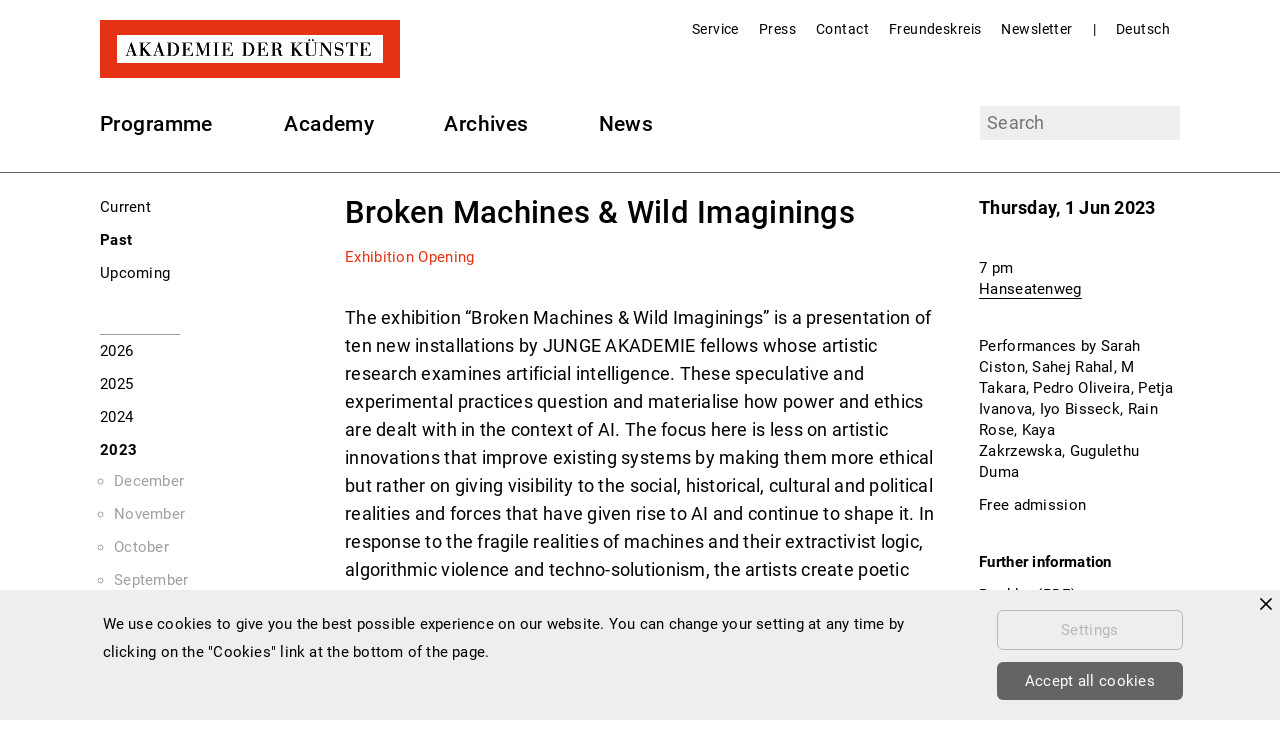

--- FILE ---
content_type: text/html; charset=UTF-8
request_url: https://www.akademie-der-kuenste.eu/en/programme/?we_objectID=65368
body_size: 31853
content:


<!DOCTYPE html>
<html dir="ltr" lang="en" 
			class="en not-we no-js"
			prefix="og: http://ogp.me/ns#">
	
	
	<head><title>Broken Machines & Wild Imaginings  | Akademie der Künste</title>
			<meta property="og:type" content="article" />
		<meta charset="UTF-8" />
		<meta http-equiv="X-UA-Compatible" content="IE=edge">
		<meta name="viewport" content="width=1120">
		
						<meta name="twitter:card" content="summary_large_image" />
						
		<meta name="twitter:site" content="@AdK_Berlin" />
		
		
				<meta property="og:title" content="Broken Machines & Wild Imaginings " />
		
		
		
		<link rel="canonical" href="https://www.adk.de/en/programme/index.htm?we_objectID=65368" />
		<meta property="og:url" content="https://www.adk.de/en/programme/index.htm?we_objectID=65368" />
		
						<meta property="og:image" content="https://www.adk.de/images-social-media/adk_PP_Fassade_von_links_Detail_c_Erik-Jan_Ouwerkerk.jpg" />
				
				<meta property="og:image:alt" content="" />
				<meta property="og:image:width" content="1200" />
				<meta property="og:image:height" content="630" />
						<meta property="og:locale" content="en_GB" />
				
		
		
		<meta name="robots" content="noimageindex">
		
		
		<link rel="stylesheet" href="/src/css/front_bearbeitet.css" type="text/css" media="screen" />
		
		<link rel="stylesheet" href="/src/css/styles.css" type="text/css" media="screen" />
		
		
					<link rel="stylesheet" href="/src/css/saisoncolor.css" type="text/css" media="screen" />
				
		<link rel="stylesheet" href="/src/css/front_print.css" type="text/css" media="print" />
		<!--[if IE]>
			<link rel="stylesheet" href="/src/css/front_ie.css" type="text/css" media="screen" />
		<![endif]-->
		
		<!--[if lt IE 10]>
			<link rel="stylesheet" href="/src/css/lt-ie10.css" type="text/css" media="screen" />
		<![endif]-->
		
		
		<script src="/src/js/modernizr.custom.js?m=1654165608"></script>
	
	</head>
	
	
	<body >	
		<div class="a_all" >
			
			
			<header>
				
				
				<div class="header-wrapper">
					
					
					<div class="logo">
						<a href="/en/">Akademie der Künste</a>					</div>
				
						
					
										
									
					<nav id="service">
					
										
					
					<ul>
												<li><a href="/en/information/tickets.htm" >Service</a></li>
											<li><a href="/en/press/" >Press</a></li>
											<li><a href="/en/contact/" >Contact</a></li>
											<li><a href="/freundeskreis/" target="_blank" >Freundeskreis</a></li>
											<li><a href="/en/newsletter/" target="" >Newsletter</a></li>
					
						
						<li>|</li>
						
						
																			<li><a href="/de/programm/?we_objectID=65366">Deutsch</a></li>
									
										        																
							
					</ul>
				</nav>
				<nav id="main">
										<ul>
												<li id="programm-menu-entry">
														<a class="programm-menu-link-en" href="/en/programme/">
																
								<div class="menu-text">
									Programme								</div>
							</a>
						</li>
											<li>
							<a href="/en/academy/">Academy</a>
						</li>
											<li>
							<a href="/en/archives/">Archives</a>
						</li>
											<li><a href="/de/news/" >News</a></li>
										</ul>
				</nav>
				
				

					
					<div id="search-block">
						<form method="get" name="Search" action="/en/search/search-results.htm">  	  					<input type="text" name="we_lv_search_adk_de_suche" placeholder="Search" value='' required>
								<input class="button" type="submit" value="search">
							</form>					</div>
					
				 
					
					
				</div>
			</header>
			
			<div class="main-wrapper">
				<div class="main clearfix">
					

<aside class="left">
	
	
		
		<nav class="sidebar programm">
		     
		
		
					
			<ul>									<li><a href="/en/programme/">Current</a></li>
								
												<li class="active"><a href="/en/programme/?ym">Past</a></li>  
								
							<li><a href="/en/programme/upcoming/">Upcoming</a></li>
			</ul>
		
			<ul id="prog-archive">
				<li><a href="/en/programme/index.htm?ym=20261" >2026</a><li><a href="/en/programme/index.htm?ym=202512" >2025</a><li><a href="/en/programme/index.htm?ym=202412" >2024</a><li class="active"><a href="/en/programme/index.htm?ym=202312" >2023</a><ul class="navi-filter"><li><a href="/en/programme/index.htm?ym=202312" >December</a></li><li><a href="/en/programme/index.htm?ym=202311" >November</a></li><li><a href="/en/programme/index.htm?ym=202310" >October</a></li><li><a href="/en/programme/index.htm?ym=202309" >September</a></li><li><a href="/en/programme/index.htm?ym=202308" >August</a></li><li><a href="/en/programme/index.htm?ym=202307" >July</a></li><li class="active"><a href="/en/programme/index.htm?ym=202306" >June</a></li><li><a href="/en/programme/index.htm?ym=202305" >May</a></li><li><a href="/en/programme/index.htm?ym=202304" >April</a></li><li><a href="/en/programme/index.htm?ym=202303" >March</a></li><li><a href="/en/programme/index.htm?ym=202302" >February</a></li><li><a href="/en/programme/index.htm?ym=202301" >January</a></li></ul><li><a href="/en/programme/index.htm?ym=202212" >2022</a><li><a href="/en/programme/index.htm?ym=202112" >2021</a><li><a href="/en/programme/index.htm?ym=202012" >2020</a><li><a href="/en/programme/index.htm?ym=201912" >2019</a><li><a href="/en/programme/index.htm?ym=201812" >2018</a><li><a href="/en/programme/index.htm?ym=201712" >2017</a><li><a href="/en/programme/index.htm?ym=201612" >2016</a><li><a href="/en/programme/index.htm?ym=201512" >2015</a>			</ul>

		</nav>

		 
					
					 
					
					 
					
					 
					
					 
					
					 
					
					 
					
					 
					
					 
					
					 
					
					 
					
					 
					
					 
					
					 
					
					 
					
					 
					
					 
					
					 
					
					 
					
					 
					
					 
					
					 
					
					 
					
					 
					
					 
					
					 
					
					 
					
					 
					
					 
					
					 
					
					 
					
					 
					
					 
					
					 
					
					 
					
					 
					
					 
					
					 
					
					 
					
					 
					
					 
					
					 
					
					 
					
					 
					
					 
					
					 
					
					 
					
					 
					
					 
					
					 
					
					 
					
					 
					
					 
					
					 
					
					 
					
					 
					
					 
					
					 
					
					 
					
					 
					
					 
					
					 
					
					 
					
					 
					
					 
					
					 
					
					 
					
					 
					
					 
					
					 
					
					 
					
					 
					
					 
					
					 
					
					 
					
					 
					
					 
					
					 
					
					 
					
					 
					
					 
					
					 
					
					 
					
					 
					
					 
					
					 
					
					 
					
					 
					
					 
					
					 
					
					 
					
					 
					
					 
					
					 
					
					 
					
					 
					
					 
					
					 
					
					 
					
					 
					
					 
					
					 
					
					 
					
					 
					
					 
					
					 
					
					 
					
					 
					
					 
					
					 
					
					 
					
					 
					
					 
					
					 
					
					 
					
					 
					
					 
					
					 
					
					 
					
					 
					
					 
					
					 
					
					 
					
					 
					
					 
					
					 
					
					 
					
					 
					
					 
					
					 
					
					 
					
					 
					
					 
					
					 
					
					 
					
					 
					
					 
					
					 
					
					 
					
					 
					
					 
					
					 
					
					 
					
					 
					
					 
					
					 
					
					 
					
					 
					
					 
					
					 
					
					 
					
					 
					
					 
					
					 
					
					 
					
					 
					
					 
					
					 
					
					 
					
					 
					
					 
					
					 
					
					 
					
					 
					
					 
					
					 
					
					 
					
					 
					
					 
					
					 
					
					 
					
					 
					
					 
					
					 
					
					 
					
					 
					
					 
					
					 
					
					 
					
					 
					
					 
					
					 
					
					 
					
					 
					
					 
					
					 
					
					 
					
					 
					
					 
					
					 
					
					 
					
					 
					
					 
					
					 
					
					 
					
					 
					
					 
					
					 
					
					 
					
					 
					
					 
					
					 
					
					 
					
					 
					
					 
					
					 
					
					 
					
					 
					
					 
					
					 
					
					 
					
					 
					
					 
					
					 
					
					 
					
					 
					
					 
					
					 
					
					 
					
					 
					
					 
					
					 
					
					 
					
					 
					
					 
					
					 
					
					 
					
					 
					
					 
					
					 
					
					 
					
					 
					
					 
					
					 
					
					 
					
					 
					
					 
					
					 
					
					 
					
					 
					
					 
					
					 
					
					 
					
					 
					
					 
					
					 
					
					 
					
					 
					
					 
					
					 
					
					 
					
					 
					
					 
					
					 
					
					 
					
					 
					
					 
					
					 
					
					 
					
					 
					
					 
					
					 
					
					 
					
					 
					
					 
					
					 
					
					 
					
					 
					
					 
					
					 
					
					 
					
					 
					
					 
					
					 
					
					 
					
					 
					
					 
					
					 
					
					 
					
					 
					
					 
					
					 
					
					 
					
					 
					
					 
					
					 
					
					 
					
					 
					
					 
					
					 
					
					 
					
					 
					
					 
					
					 
					
					 
					
					 
					
					 
					
					 
					
					 
					
					 
					
					 
					
					 
					
					 
					
					 
					
					 
					
					 
					
					 
					
					 
					
					 
					
					 
					
					 
					
					 
					
					 
					
					 
					
					 
					
					 
					
					 
					
					 
					
					 
					
					 
					
					 
					
					 
					
					 
					
					 
					
					 
					
					 
					
					 
					
					 
					
					 
					
					 
					
					 
					
					 
					
					 
					
					 
					
					 
					
					 
					
					 
					
					 
					
					 
					
					 
					
					 
					
					 
					
					 
					
					 
					
					 
					
					 
					
					 
					
					 
					
					 
					
					 
					
					 
					
					 
					
					 
					
					 
					
					 
					
					 
					
					 
					
					 
					
					 
					
					 
					
					 
					
					 
					
					 
					
					 
					
					 
					
					 
					
					 
					
					 
					
					 
					
					 
					
					 
					
					 
					
					 
					
					 
					
					 
					
					 
					
					 
					
					 
					
					 
					
					 
					
					 
					
					 
					
					 
					
					 
					
					 
					
					 
					
					 
					
					 
					
					 
					
					 
					
					 
					
					 
					
					 
					
					 
					
					 
					
					 
					
					 
					
					 
					
					 
					
					 
					
					 
					
					 
					
					 
					
					 
					
					 
					
					 
					
					 
					
					 
					
					 
					
					 
					
					 
					
					 
					
					 
					
					 
					
					 
					
					 
					
					 
					
					 
					
					 
					
					 
					
					 
					
					 
					
					 
					
					 
					
					 
					
					 
					
					 
					
					 
					
					 
					
					 
					
					 
					
					 
					
					 
					
					 
					
					 
					
					 
					
					 
					
					 
					
					 
					
					 
					
					 
					
					 
					
					 
					
					 
					
					 
					
					 
					
					 
					
					 
					
					 
					
					 
					
					 
					
					 
					
					 
					
					 
					
					 
					
					 
					
					 
					
					 
					
					 
					
					 
					
					 
					
					 
					
					 
					
					 
					
					 
					
					 
					
					 
					
					 
					
					 
					
					 
					
					 
					
					 
					
					 
					
					 
					
					 
					
					 
					
					 
					
					 
					
					 
					
					 
					
					 
					
					 
					
					 
					
					 
					
					 
					
					 
					
					 
					
					 
					
					 
					
					 
					
					 
					
					 
					
					 
					
					 
					
					 
					
					 
					
					 
					
					 
					
					 
					
					 
					
					 
					
					 
					
					 
					
					 
					
					 
					
					 
					
					 
					
					 
					
					 
					
					 
					
					 
					
					 
					
					 
					
					 
					
					 
					
					 
					
					 
					
					 
					
					 
					
					 
					
					 
					
					 
					
					 
					
					 
					
					 
					
					 
					
					 
					
					 
					
					 
					
					 
					
					 
					
					 
					
					 
					
					 
					
					 
					
					 
					
					 
					
					 
					
					 
					
					 
					
					 
					
					 
					
					 
					
					 
					
					 
					
					 
					
					 
					
					 
					
					 
					
					 
					
					 
					
					 
					
					 
					
					 
					
					 
					
					 
					
					 
					
					 
					
					 
					
					 
					
					 
					
					 
					
					 
					
					 
					
					 
					
					 
					
					 
					
					 
					
					 
					
					 
					
					 
					
					 
					
					 
					
					 
					
					 
					
					 
					
					 
					
					 
					
					 
					
					 
					
					 
					
					 
					
					 
					
					 
					
					 
					
					 
					
					 
					
					 
					
					 
					
					 
					
					 
					
					 
					
					 
					
					 
					
					 
					
					 
					
					 
					
					 
					
					 
					
					 
					
					 
					
					 
					
					 
					
					 
					
					 
					
					 
					
					 
					
					 
					
					 
					
					 
					
					 
					
					 
					
					 
					
					 
					
					 
					
					 
					
					 
					
					 
					
					 
					
					 
					
					 
					
					 
					
					 
					
					 
					
					 
					
					 
					
					 
					
					 
					
					 
					
					 
					
					 
					
					 
					
					 
					
					 
					
					 
					
					 
					
					 
					
					 
					
					 
					
					 
					
					 
					
					 
					
					 
					
					 
					
					 
					
					 
					
					 
					
					 
					
					 
					
					 
					
					 
					
					 
					
					 
					
					 
					
					 
					
					 
					
					 
					
					 
					
					 
					
					 
					
					 
					
					 
					
					 
					
					 
					
					 
					
					 
					
					 
					
					 
					
					 
					
					 
					
					 
					
					 
					
					 
					
					 
					
					 
					
					 
					
					 
					
					 
					
					 
					
					 
					
					 
					
					 
					
					 
					
					 
					
					 
					
					 
					
					 
					
					 
					
					 
					
					 
					
					 
					
					 
					
					 
					
					 
					
					 
					
					 
					
					 
					
					 
					
					 
					
					 
					
					 
					
					 
					
					 
					
					 
					
					 
					
					 
					
					 
					
					 
					
					 
					
					 
					
					 
					
					 
					
					 
					
					 
					
					 
					
					 
					
					 
					
					 
					
					 
					
					 
					
					 
					
					 
					
					 
					
					 
					
					 
					
					 
					
					 
					
					 
					
					 
					
					 
					
					 
					
					 
					
					 
					
					 
					
					 
					
					 
					
					 
					
					 
					
					 
					
					 
					
					 
					
					 
					
					 
					
					 
					
					 
					
					 
					
					 
					
					 
					
					 
					
					 
					
					 
					
					 
					
					 
					
					 
					
					 
					
					 
					
					 
					
					 
					
					 
					
					 
					
					 
					
					 
					
					 
					
					 
					
					 
					
					 
					
					 
					
					 
					
					 
					
					 
					
					 
					
					 
					
					 
					
					 
					
					 
					
					 
					
					 
					
					 
					
					 
					
					 
					
					 
					
					 
					
					 
					
					 
					
					 
					
					 
					
					 
					
					 
					
					 
					
					 
					
					 
					
					 
					
					 
					
					 
					
					 
					
					 
					
					 
					
					 
					
					 
					
					 
					
					 
					
					 
					
					 
					
					 
					
					 
					
					 
					
					 
					
					 
					
					 
					
					 
					
					 
					
					 
					
					 
					
					 
					
					 
					
					 
					
					 
					
					 
					
					 
					
					 
					
					 
					
					 
					
					 
					
					 
					
					 
					
					 
					
					 
					
					 
					
					 
					
					 
					
					 
					
					 
					
					 
					
					 
					
					 
					
					 
					
					 
					
					 
					
					 
					
					 
					
					 
					
					 
					
					 
					
					 
					
					 
					
					 
					
					 
					
					 
					
					 
					
					 
					
					 
					
					 
					
					 
					
					 
					
					 
					
					 
					
					 
					
					 
					
					 
					
					 
					
					 
					
					 
					
					 
					
					 
					
					 
					
					 
					
					 
					
					 
					
					 
					
					 
					
					 
					
					 
					
					 
					
					 
					
					 
					
					 
					
					 
					
					 
					
					 
					
					 
					
					 
					
					 
					
					 
					
					 
					
					 
					
					 
					
					 
					
					 
					
					 
					
					 
					
					 
					
					 
					
					 
					
					 
					
					 
					
					 
					
					 
					
					 
					
					 
					
					 
					
					 
					
					 
					
					 
					
					 
					
					 
					
					 
					
					 
					
					 
					
					 
					
					 
					
					 
					
					 
					
					 
					
					 
					
					 
					
					 
					
					 
					
					 
					
					 
					
					 
					
					 
					
					 
					
					 
					
					 
					
					 
					
					 
					
					 
					
					 
					
					 
					
					 
					
					 
					
					 
					
					 
					
					 
					
					 
					
					 
					
					 
					
					 
					
					 
					
					 
					
					 
					
					 
					
					 
					
					 
					
					 
					
					 
					
					 
					
					 
					
					 
					
					 
					
					 
					
					 
					
					 
					
					 
					
					 
					
					 
					
					 
					
					 
					
					 
					
					 
					
					 
					
					 
					
					 
					
					 
					
					 
					
					 
					
					 
					
					 
					
					 
					
					 
					
					 
					
					 
					
					 
					
					 
					
					 
					
					 
					
					 
					
					 
					
					 
					
					 
					
					 
					
					 
					
					 
					
					 
					
					 
					
					 
					
					 
					
					 
					
					 
					
					 
					
					 
					
					 
					
					 
					
					 
					
					 
					
					 
					
					 
					
					 
					
					 
					
					 
					
					 
					
					 
					
					 
					
					 
					
					 
					
					 
					
					 
					
					 
					
					 
					
					 
					
					 
					
					 
					
					 
					
					 
					
					 
					
					 
					
					 
					
					 
					
					 
					
					 
					
					 
					
					 
					
					 
					
					 
					
					 
					
					 
					
					 
					
					 
					
					 
					
					 
					
					 
					
					 
					
					 
					
					 
					
					 
					
					 
					
					 
					
					 
					
					 
					
					 
					
					 
					
					 
					
					 
					
					 
					
					 
					
					 
					
					 
					
					 
					
					 
					
					 
					
					 
					
					 
					
					 
					
					 
					
					 
					
					 
					
					 
					
					 
					
					 
					
					 
					
					 
					
					 
					
					 
					
					 
					
					 
					
					 
					
					 
					
					 
					
					 
					
					 
					
					 
					
					 
					
					 
					
					 
					
					 
					
					 
					
					 
					
					 
					
					 
					
					 
					
					 
					
					 
					
					 
					
					 
					
					 
					
					 
					
					 
					
					 
					
					 
					
					 
					
					 
					
					 
					
					 
					
					 
					
					 
					
					 
					
					 
					
					 
					
					 
					
					 
					
					 
					
					 
					
					 
					
					 
					
					 
					
					 
					
					 
					
					 
					
					 
					
					 
					
					 
					
					 
					
					 
					
					 
					
					 
					
					 
					
					 
					
					 
					
					 
					
					 
					
					 
					
					 
					
					 
					
					 
					
					 
					
					 
					
					 
					
					 
					
					 
					
					 
					
					 
					
					 
					
					 
					
					 
					
					 
					
					 
					
					 
					
					 
					
					 
					
					 
					
					 
					
					 
					
					 
					
					 
					
					 
					
					 
					
					 
					
					 
					
					 
					
					 
					
					 
					
					 
					
					 
					
					 
					
					 
					
					 
					
					 
					
					 
					
					 
					
					 
					
					 
					
					 
					
					 
					
					 
					
					 
					
					 
					
					 
					
					 
					
					 
					
					 
					
					 
					
					 
					
					 
					
					 
					
					 
					
					 
					
					 
					
					 
					
					 
					
					 
					
					 
					
					 
					
					 
					
					 
					
					 
					
					 
					
					 
					
					 
					
					 
					
					 
					
					 
					
					 
					
					 
					
					 
					
					 
					
					 
					
					 
					
					 
					
					 
					
					 
					
					 
					
					 
					
					 
					
					 
					
					 
					
					 
					
					 
					
					 
					
					 
					
					 
					
					 
					
					 
					
					 
					
					 
					
					 
					
					 
					
					 
					
					 
					
					 
					
					 
					
					 
					
					 
					
					 
					
					 
					
					 
					
					 
					
					 
					
					 
					
					 
					
					 
					
					 
					
					 
					
					 
					
					 
					
					 
					
					 
					
					 
					
					 
					
					 
					
					 
					
					 
					
					 
					
					 
					
					 
					
					 
					
					 
					
					 
					
					 
					
					 
					
					 
					
					 
					
					 
					
					 
					
					 
					
					 
					
					 
					
					 
					
					 
					
					 
					
					 
					
					 
					
					 
					
					 
					
					 
					
					 
					
					 
					
					 
					
					 
					
					 
					
					 
					
					 
					
					 
					
					 
					
					 
					
					 
					
					 
					
					 
					
					 
					
					 
					
					 
					
					 
					
					 
					
					 
					
					 
					
					 
					
					 
					
					 
					
					 
					
					 
					
					 
					
					 
					
					 
					
					 
					
					 
					
					 
					
					 
					
					 
					
					 
					
					 
					
					 
					
					 
					
					 
					
					 
					
					 
					
					 
					
					 
					
					 
					
					 
					
					 
					
					 
					
					 
					
					 
					
					 
					
					 
					
					 
					
					 
					
					 
					
					 
					
					 
					
					 
					
					 
					
					 
					
					 
					
					 
					
					 
					
					 
					
					 
					
					 
					
					 
					
					 
					
					 
					
					 
					
					 
					
					 
					
					 
					
					 
					
					 
					
					 
					
					 
					
					 
					
					 
					
					 
					
					 
					
					 
					
					 
					
					 
					
					 
					
					 
					
					 
					
					 
					
					 
					
					 
					
					 
					
					 
					
					 
					
					 
					
					 
					
					 
					
					 
					
					 
					
					 
					
					 
					
					 
					
					 
					
					 
					
					 
					
					 
					
					 
					
					 
					
					 
					
					 
					
					 
					
					 
					
					 
					
					 
					
					 
					
					 
					
					 
					
					 
					
					 
					
					 
					
					 
					
					 
					
					 
					
					 
					
					 
					
					 
					
					 
					
					 
					
					 
					
					 
					
					 
					
					 
					
					 
					
					 
					
					 
					
					 
					
					 
					
					 
					
					 
					
					 
					
					 
					
					 
					
					 
					
					 
					
					 
					
					 
					
					 
					
					 
					
					 
					
					 
					
					 
					
					 
					
					 
					
					 
					
					 
					
					 
					
					 
					
					 
					
					 
					
					 
					
					 
					
					 
					
					 
					
					 
					
					 
					
					 
					
					 
					
					 
					
					 
					
					 
					
					 
					
					 
					
					 
					
					 
					
					 
					
					 
					
					 
					
					 
					
					 
					
					 
					
					 
					
					 
					
					 
					
					 
					
					 
					
					 
					
					 
					
					 
					
					 
					
					 
					
					 
					
					 
					
					 
					
					 
					
					 
					
					 
					
					 
					
					 
					
					 
					
					 
					
					 
					
					 
					
					 
					
					 
					
					 
					
					 
					
					 
					
					 
					
					 
					
					 
					
					 
					
					 
					
					 
					
					 
					
					 
					
					 
					
					 
					
					 
					
					 
					
					 
					
					 
					
					 
					
					 
					
					 
					
					 
					
					 
					
					 
					
					 
					
					 
					
					 
					
					 
					
					 
					
					 
					
					 
					
					 
					
					 
					
					 
					
					 
					
					 
					
					 
					
					 
					
					 
					
					 
					
					 
					
					 
					
					 
					
					 
					
					 
					
					 
					
					 
					
					 
					
					 
					
					 
					
					 
					
					 
					
					 
					
					 
					
					 
					
					 
					
					
		<script>
			var eventDates = [];
				eventDates["2015-09-01"] = "2015-09-01"; eventDates["2015-09-03"] = "2015-09-03"; eventDates["2015-09-04"] = "2015-09-04"; eventDates["2015-09-05"] = "2015-09-05"; eventDates["2015-09-06"] = "2015-09-06"; eventDates["2015-09-07"] = "2015-09-07"; eventDates["2015-09-08"] = "2015-09-08"; eventDates["2015-09-09"] = "2015-09-09"; eventDates["2015-09-10"] = "2015-09-10"; eventDates["2015-09-11"] = "2015-09-11"; eventDates["2015-09-12"] = "2015-09-12"; eventDates["2015-09-13"] = "2015-09-13"; eventDates["2015-09-14"] = "2015-09-14"; eventDates["2015-09-15"] = "2015-09-15"; eventDates["2015-09-16"] = "2015-09-16"; eventDates["2015-09-17"] = "2015-09-17"; eventDates["2015-09-18"] = "2015-09-18"; eventDates["2015-09-19"] = "2015-09-19"; eventDates["2015-09-20"] = "2015-09-20"; eventDates["2015-09-21"] = "2015-09-21"; eventDates["2015-09-22"] = "2015-09-22"; eventDates["2015-09-23"] = "2015-09-23"; eventDates["2015-09-24"] = "2015-09-24"; eventDates["2015-09-25"] = "2015-09-25"; eventDates["2015-09-26"] = "2015-09-26"; eventDates["2015-09-27"] = "2015-09-27"; eventDates["2015-09-28"] = "2015-09-28"; eventDates["2015-09-29"] = "2015-09-29"; eventDates["2015-09-30"] = "2015-09-30"; eventDates["2015-10-01"] = "2015-10-01"; eventDates["2015-10-02"] = "2015-10-02"; eventDates["2015-10-03"] = "2015-10-03"; eventDates["2015-10-04"] = "2015-10-04"; eventDates["2015-10-05"] = "2015-10-05"; eventDates["2015-10-06"] = "2015-10-06"; eventDates["2015-10-07"] = "2015-10-07"; eventDates["2015-10-08"] = "2015-10-08"; eventDates["2015-10-09"] = "2015-10-09"; eventDates["2015-10-10"] = "2015-10-10"; eventDates["2015-10-11"] = "2015-10-11"; eventDates["2015-10-12"] = "2015-10-12"; eventDates["2015-10-13"] = "2015-10-13"; eventDates["2015-10-14"] = "2015-10-14"; eventDates["2015-10-15"] = "2015-10-15"; eventDates["2015-10-16"] = "2015-10-16"; eventDates["2015-10-17"] = "2015-10-17"; eventDates["2015-10-18"] = "2015-10-18"; eventDates["2015-10-19"] = "2015-10-19"; eventDates["2015-10-20"] = "2015-10-20"; eventDates["2015-10-21"] = "2015-10-21"; eventDates["2015-10-22"] = "2015-10-22"; eventDates["2015-10-23"] = "2015-10-23"; eventDates["2015-10-24"] = "2015-10-24"; eventDates["2015-10-25"] = "2015-10-25"; eventDates["2015-10-26"] = "2015-10-26"; eventDates["2015-10-27"] = "2015-10-27"; eventDates["2015-10-28"] = "2015-10-28"; eventDates["2015-10-29"] = "2015-10-29"; eventDates["2015-10-30"] = "2015-10-30"; eventDates["2015-10-31"] = "2015-10-31"; eventDates["2015-11-01"] = "2015-11-01"; eventDates["2015-11-02"] = "2015-11-02"; eventDates["2015-11-03"] = "2015-11-03"; eventDates["2015-11-04"] = "2015-11-04"; eventDates["2015-11-05"] = "2015-11-05"; eventDates["2015-11-06"] = "2015-11-06"; eventDates["2015-11-07"] = "2015-11-07"; eventDates["2015-11-08"] = "2015-11-08"; eventDates["2015-11-09"] = "2015-11-09"; eventDates["2015-11-10"] = "2015-11-10"; eventDates["2015-11-11"] = "2015-11-11"; eventDates["2015-11-12"] = "2015-11-12"; eventDates["2015-11-13"] = "2015-11-13"; eventDates["2015-11-14"] = "2015-11-14"; eventDates["2015-11-15"] = "2015-11-15"; eventDates["2015-11-16"] = "2015-11-16"; eventDates["2015-11-17"] = "2015-11-17"; eventDates["2015-11-18"] = "2015-11-18"; eventDates["2015-11-19"] = "2015-11-19"; eventDates["2015-11-20"] = "2015-11-20"; eventDates["2015-11-21"] = "2015-11-21"; eventDates["2015-11-22"] = "2015-11-22"; eventDates["2015-11-23"] = "2015-11-23"; eventDates["2015-11-24"] = "2015-11-24"; eventDates["2015-11-25"] = "2015-11-25"; eventDates["2015-11-26"] = "2015-11-26"; eventDates["2015-11-27"] = "2015-11-27"; eventDates["2015-11-28"] = "2015-11-28"; eventDates["2015-11-29"] = "2015-11-29"; eventDates["2015-11-30"] = "2015-11-30"; eventDates["2015-12-01"] = "2015-12-01"; eventDates["2015-12-02"] = "2015-12-02"; eventDates["2015-12-03"] = "2015-12-03"; eventDates["2015-12-04"] = "2015-12-04"; eventDates["2015-12-05"] = "2015-12-05"; eventDates["2015-12-06"] = "2015-12-06"; eventDates["2015-12-07"] = "2015-12-07"; eventDates["2015-12-08"] = "2015-12-08"; eventDates["2015-12-09"] = "2015-12-09"; eventDates["2015-12-10"] = "2015-12-10"; eventDates["2015-12-11"] = "2015-12-11"; eventDates["2015-12-12"] = "2015-12-12"; eventDates["2015-12-13"] = "2015-12-13"; eventDates["2015-12-14"] = "2015-12-14"; eventDates["2015-12-15"] = "2015-12-15"; eventDates["2015-12-16"] = "2015-12-16"; eventDates["2015-12-17"] = "2015-12-17"; eventDates["2015-12-18"] = "2015-12-18"; eventDates["2015-12-19"] = "2015-12-19"; eventDates["2015-12-20"] = "2015-12-20"; eventDates["2015-12-21"] = "2015-12-21"; eventDates["2015-12-22"] = "2015-12-22"; eventDates["2015-12-23"] = "2015-12-23"; eventDates["2015-12-24"] = "2015-12-24"; eventDates["2015-12-25"] = "2015-12-25"; eventDates["2015-12-26"] = "2015-12-26"; eventDates["2015-12-27"] = "2015-12-27"; eventDates["2015-12-28"] = "2015-12-28"; eventDates["2015-12-29"] = "2015-12-29"; eventDates["2015-12-30"] = "2015-12-30"; eventDates["2015-12-31"] = "2015-12-31"; eventDates["2016-01-01"] = "2016-01-01"; eventDates["2016-01-02"] = "2016-01-02"; eventDates["2016-01-03"] = "2016-01-03"; eventDates["2016-01-04"] = "2016-01-04"; eventDates["2016-01-05"] = "2016-01-05"; eventDates["2016-01-06"] = "2016-01-06"; eventDates["2016-01-07"] = "2016-01-07"; eventDates["2016-01-08"] = "2016-01-08"; eventDates["2016-01-09"] = "2016-01-09"; eventDates["2016-01-10"] = "2016-01-10"; eventDates["2016-01-11"] = "2016-01-11"; eventDates["2016-01-12"] = "2016-01-12"; eventDates["2016-01-13"] = "2016-01-13"; eventDates["2016-01-14"] = "2016-01-14"; eventDates["2016-01-15"] = "2016-01-15"; eventDates["2016-01-16"] = "2016-01-16"; eventDates["2016-01-17"] = "2016-01-17"; eventDates["2016-01-18"] = "2016-01-18"; eventDates["2016-01-19"] = "2016-01-19"; eventDates["2016-01-20"] = "2016-01-20"; eventDates["2016-01-21"] = "2016-01-21"; eventDates["2016-01-22"] = "2016-01-22"; eventDates["2016-01-23"] = "2016-01-23"; eventDates["2016-01-24"] = "2016-01-24"; eventDates["2016-01-25"] = "2016-01-25"; eventDates["2016-01-26"] = "2016-01-26"; eventDates["2016-01-27"] = "2016-01-27"; eventDates["2016-01-28"] = "2016-01-28"; eventDates["2016-01-29"] = "2016-01-29"; eventDates["2016-01-30"] = "2016-01-30"; eventDates["2016-01-31"] = "2016-01-31"; eventDates["2016-02-01"] = "2016-02-01"; eventDates["2016-02-02"] = "2016-02-02"; eventDates["2016-02-03"] = "2016-02-03"; eventDates["2016-02-04"] = "2016-02-04"; eventDates["2016-02-05"] = "2016-02-05"; eventDates["2016-02-06"] = "2016-02-06"; eventDates["2016-02-07"] = "2016-02-07"; eventDates["2016-02-10"] = "2016-02-10"; eventDates["2016-02-11"] = "2016-02-11"; eventDates["2016-02-12"] = "2016-02-12"; eventDates["2016-02-13"] = "2016-02-13"; eventDates["2016-02-14"] = "2016-02-14"; eventDates["2016-02-15"] = "2016-02-15"; eventDates["2016-02-16"] = "2016-02-16"; eventDates["2016-02-17"] = "2016-02-17"; eventDates["2016-02-18"] = "2016-02-18"; eventDates["2016-02-19"] = "2016-02-19"; eventDates["2016-02-20"] = "2016-02-20"; eventDates["2016-02-21"] = "2016-02-21"; eventDates["2016-02-22"] = "2016-02-22"; eventDates["2016-02-24"] = "2016-02-24"; eventDates["2016-03-01"] = "2016-03-01"; eventDates["2016-03-03"] = "2016-03-03"; eventDates["2016-03-08"] = "2016-03-08"; eventDates["2016-03-11"] = "2016-03-11"; eventDates["2016-03-12"] = "2016-03-12"; eventDates["2016-03-13"] = "2016-03-13"; eventDates["2016-03-14"] = "2016-03-14"; eventDates["2016-03-15"] = "2016-03-15"; eventDates["2016-03-16"] = "2016-03-16"; eventDates["2016-03-17"] = "2016-03-17"; eventDates["2016-03-18"] = "2016-03-18"; eventDates["2016-03-19"] = "2016-03-19"; eventDates["2016-03-20"] = "2016-03-20"; eventDates["2016-03-21"] = "2016-03-21"; eventDates["2016-03-22"] = "2016-03-22"; eventDates["2016-03-23"] = "2016-03-23"; eventDates["2016-03-24"] = "2016-03-24"; eventDates["2016-03-25"] = "2016-03-25"; eventDates["2016-03-26"] = "2016-03-26"; eventDates["2016-03-27"] = "2016-03-27"; eventDates["2016-03-28"] = "2016-03-28"; eventDates["2016-03-29"] = "2016-03-29"; eventDates["2016-03-30"] = "2016-03-30"; eventDates["2016-03-31"] = "2016-03-31"; eventDates["2016-04-01"] = "2016-04-01"; eventDates["2016-04-02"] = "2016-04-02"; eventDates["2016-04-03"] = "2016-04-03"; eventDates["2016-04-04"] = "2016-04-04"; eventDates["2016-04-05"] = "2016-04-05"; eventDates["2016-04-06"] = "2016-04-06"; eventDates["2016-04-07"] = "2016-04-07"; eventDates["2016-04-08"] = "2016-04-08"; eventDates["2016-04-09"] = "2016-04-09"; eventDates["2016-04-10"] = "2016-04-10"; eventDates["2016-04-11"] = "2016-04-11"; eventDates["2016-04-12"] = "2016-04-12"; eventDates["2016-04-13"] = "2016-04-13"; eventDates["2016-04-14"] = "2016-04-14"; eventDates["2016-04-15"] = "2016-04-15"; eventDates["2016-04-16"] = "2016-04-16"; eventDates["2016-04-17"] = "2016-04-17"; eventDates["2016-04-18"] = "2016-04-18"; eventDates["2016-04-19"] = "2016-04-19"; eventDates["2016-04-20"] = "2016-04-20"; eventDates["2016-04-21"] = "2016-04-21"; eventDates["2016-04-22"] = "2016-04-22"; eventDates["2016-04-23"] = "2016-04-23"; eventDates["2016-04-24"] = "2016-04-24"; eventDates["2016-04-25"] = "2016-04-25"; eventDates["2016-04-26"] = "2016-04-26"; eventDates["2016-04-27"] = "2016-04-27"; eventDates["2016-04-28"] = "2016-04-28"; eventDates["2016-04-29"] = "2016-04-29"; eventDates["2016-04-30"] = "2016-04-30"; eventDates["2016-05-01"] = "2016-05-01"; eventDates["2016-05-02"] = "2016-05-02"; eventDates["2016-05-03"] = "2016-05-03"; eventDates["2016-05-04"] = "2016-05-04"; eventDates["2016-05-05"] = "2016-05-05"; eventDates["2016-05-06"] = "2016-05-06"; eventDates["2016-05-07"] = "2016-05-07"; eventDates["2016-05-08"] = "2016-05-08"; eventDates["2016-05-09"] = "2016-05-09"; eventDates["2016-05-10"] = "2016-05-10"; eventDates["2016-05-11"] = "2016-05-11"; eventDates["2016-05-12"] = "2016-05-12"; eventDates["2016-05-13"] = "2016-05-13"; eventDates["2016-05-14"] = "2016-05-14"; eventDates["2016-05-15"] = "2016-05-15"; eventDates["2016-05-16"] = "2016-05-16"; eventDates["2016-05-17"] = "2016-05-17"; eventDates["2016-05-18"] = "2016-05-18"; eventDates["2016-05-19"] = "2016-05-19"; eventDates["2016-05-20"] = "2016-05-20"; eventDates["2016-05-21"] = "2016-05-21"; eventDates["2016-05-22"] = "2016-05-22"; eventDates["2016-05-23"] = "2016-05-23"; eventDates["2016-05-24"] = "2016-05-24"; eventDates["2016-05-25"] = "2016-05-25"; eventDates["2016-05-26"] = "2016-05-26"; eventDates["2016-05-27"] = "2016-05-27"; eventDates["2016-05-28"] = "2016-05-28"; eventDates["2016-05-29"] = "2016-05-29"; eventDates["2016-05-30"] = "2016-05-30"; eventDates["2016-05-31"] = "2016-05-31"; eventDates["2016-06-01"] = "2016-06-01"; eventDates["2016-06-02"] = "2016-06-02"; eventDates["2016-06-03"] = "2016-06-03"; eventDates["2016-06-04"] = "2016-06-04"; eventDates["2016-06-05"] = "2016-06-05"; eventDates["2016-06-06"] = "2016-06-06"; eventDates["2016-06-07"] = "2016-06-07"; eventDates["2016-06-08"] = "2016-06-08"; eventDates["2016-06-09"] = "2016-06-09"; eventDates["2016-06-10"] = "2016-06-10"; eventDates["2016-06-11"] = "2016-06-11"; eventDates["2016-06-12"] = "2016-06-12"; eventDates["2016-06-13"] = "2016-06-13"; eventDates["2016-06-14"] = "2016-06-14"; eventDates["2016-06-15"] = "2016-06-15"; eventDates["2016-06-16"] = "2016-06-16"; eventDates["2016-06-17"] = "2016-06-17"; eventDates["2016-06-18"] = "2016-06-18"; eventDates["2016-06-19"] = "2016-06-19"; eventDates["2016-06-20"] = "2016-06-20"; eventDates["2016-06-21"] = "2016-06-21"; eventDates["2016-06-22"] = "2016-06-22"; eventDates["2016-06-23"] = "2016-06-23"; eventDates["2016-06-24"] = "2016-06-24"; eventDates["2016-06-25"] = "2016-06-25"; eventDates["2016-06-26"] = "2016-06-26"; eventDates["2016-06-27"] = "2016-06-27"; eventDates["2016-06-28"] = "2016-06-28"; eventDates["2016-06-29"] = "2016-06-29"; eventDates["2016-06-30"] = "2016-06-30"; eventDates["2016-07-01"] = "2016-07-01"; eventDates["2016-07-02"] = "2016-07-02"; eventDates["2016-07-03"] = "2016-07-03"; eventDates["2016-07-04"] = "2016-07-04"; eventDates["2016-07-05"] = "2016-07-05"; eventDates["2016-07-06"] = "2016-07-06"; eventDates["2016-07-07"] = "2016-07-07"; eventDates["2016-07-08"] = "2016-07-08"; eventDates["2016-07-09"] = "2016-07-09"; eventDates["2016-07-10"] = "2016-07-10"; eventDates["2016-07-11"] = "2016-07-11"; eventDates["2016-07-12"] = "2016-07-12"; eventDates["2016-07-13"] = "2016-07-13"; eventDates["2016-07-14"] = "2016-07-14"; eventDates["2016-07-15"] = "2016-07-15"; eventDates["2016-07-16"] = "2016-07-16"; eventDates["2016-07-17"] = "2016-07-17"; eventDates["2016-07-18"] = "2016-07-18"; eventDates["2016-07-19"] = "2016-07-19"; eventDates["2016-07-20"] = "2016-07-20"; eventDates["2016-07-21"] = "2016-07-21"; eventDates["2016-07-22"] = "2016-07-22"; eventDates["2016-07-23"] = "2016-07-23"; eventDates["2016-07-24"] = "2016-07-24"; eventDates["2016-07-25"] = "2016-07-25"; eventDates["2016-07-26"] = "2016-07-26"; eventDates["2016-07-27"] = "2016-07-27"; eventDates["2016-07-28"] = "2016-07-28"; eventDates["2016-07-29"] = "2016-07-29"; eventDates["2016-07-30"] = "2016-07-30"; eventDates["2016-07-31"] = "2016-07-31"; eventDates["2016-08-01"] = "2016-08-01"; eventDates["2016-08-02"] = "2016-08-02"; eventDates["2016-08-03"] = "2016-08-03"; eventDates["2016-08-04"] = "2016-08-04"; eventDates["2016-08-05"] = "2016-08-05"; eventDates["2016-08-06"] = "2016-08-06"; eventDates["2016-08-07"] = "2016-08-07"; eventDates["2016-08-08"] = "2016-08-08"; eventDates["2016-08-09"] = "2016-08-09"; eventDates["2016-08-10"] = "2016-08-10"; eventDates["2016-08-11"] = "2016-08-11"; eventDates["2016-08-12"] = "2016-08-12"; eventDates["2016-08-13"] = "2016-08-13"; eventDates["2016-08-14"] = "2016-08-14"; eventDates["2016-08-15"] = "2016-08-15"; eventDates["2016-08-16"] = "2016-08-16"; eventDates["2016-08-17"] = "2016-08-17"; eventDates["2016-08-18"] = "2016-08-18"; eventDates["2016-08-19"] = "2016-08-19"; eventDates["2016-08-20"] = "2016-08-20"; eventDates["2016-08-21"] = "2016-08-21"; eventDates["2016-08-22"] = "2016-08-22"; eventDates["2016-08-23"] = "2016-08-23"; eventDates["2016-08-24"] = "2016-08-24"; eventDates["2016-08-25"] = "2016-08-25"; eventDates["2016-08-26"] = "2016-08-26"; eventDates["2016-08-27"] = "2016-08-27"; eventDates["2016-08-28"] = "2016-08-28"; eventDates["2016-08-29"] = "2016-08-29"; eventDates["2016-08-30"] = "2016-08-30"; eventDates["2016-08-31"] = "2016-08-31"; eventDates["2016-09-01"] = "2016-09-01"; eventDates["2016-09-02"] = "2016-09-02"; eventDates["2016-09-03"] = "2016-09-03"; eventDates["2016-09-04"] = "2016-09-04"; eventDates["2016-09-05"] = "2016-09-05"; eventDates["2016-09-06"] = "2016-09-06"; eventDates["2016-09-07"] = "2016-09-07"; eventDates["2016-09-08"] = "2016-09-08"; eventDates["2016-09-09"] = "2016-09-09"; eventDates["2016-09-10"] = "2016-09-10"; eventDates["2016-09-11"] = "2016-09-11"; eventDates["2016-09-12"] = "2016-09-12"; eventDates["2016-09-13"] = "2016-09-13"; eventDates["2016-09-14"] = "2016-09-14"; eventDates["2016-09-15"] = "2016-09-15"; eventDates["2016-09-16"] = "2016-09-16"; eventDates["2016-09-17"] = "2016-09-17"; eventDates["2016-09-18"] = "2016-09-18"; eventDates["2016-09-19"] = "2016-09-19"; eventDates["2016-09-20"] = "2016-09-20"; eventDates["2016-09-21"] = "2016-09-21"; eventDates["2016-09-22"] = "2016-09-22"; eventDates["2016-09-23"] = "2016-09-23"; eventDates["2016-09-24"] = "2016-09-24"; eventDates["2016-09-25"] = "2016-09-25"; eventDates["2016-09-26"] = "2016-09-26"; eventDates["2016-09-27"] = "2016-09-27"; eventDates["2016-09-28"] = "2016-09-28"; eventDates["2016-09-29"] = "2016-09-29"; eventDates["2016-09-30"] = "2016-09-30"; eventDates["2016-10-01"] = "2016-10-01"; eventDates["2016-10-02"] = "2016-10-02"; eventDates["2016-10-03"] = "2016-10-03"; eventDates["2016-10-04"] = "2016-10-04"; eventDates["2016-10-05"] = "2016-10-05"; eventDates["2016-10-06"] = "2016-10-06"; eventDates["2016-10-07"] = "2016-10-07"; eventDates["2016-10-08"] = "2016-10-08"; eventDates["2016-10-09"] = "2016-10-09"; eventDates["2016-10-10"] = "2016-10-10"; eventDates["2016-10-11"] = "2016-10-11"; eventDates["2016-10-12"] = "2016-10-12"; eventDates["2016-10-13"] = "2016-10-13"; eventDates["2016-10-14"] = "2016-10-14"; eventDates["2016-10-15"] = "2016-10-15"; eventDates["2016-10-16"] = "2016-10-16"; eventDates["2016-10-17"] = "2016-10-17"; eventDates["2016-10-18"] = "2016-10-18"; eventDates["2016-10-19"] = "2016-10-19"; eventDates["2016-10-20"] = "2016-10-20"; eventDates["2016-10-21"] = "2016-10-21"; eventDates["2016-10-22"] = "2016-10-22"; eventDates["2016-10-23"] = "2016-10-23"; eventDates["2016-10-24"] = "2016-10-24"; eventDates["2016-10-25"] = "2016-10-25"; eventDates["2016-10-26"] = "2016-10-26"; eventDates["2016-10-27"] = "2016-10-27"; eventDates["2016-10-28"] = "2016-10-28"; eventDates["2016-10-29"] = "2016-10-29"; eventDates["2016-10-30"] = "2016-10-30"; eventDates["2016-10-31"] = "2016-10-31"; eventDates["2016-11-01"] = "2016-11-01"; eventDates["2016-11-02"] = "2016-11-02"; eventDates["2016-11-03"] = "2016-11-03"; eventDates["2016-11-04"] = "2016-11-04"; eventDates["2016-11-05"] = "2016-11-05"; eventDates["2016-11-06"] = "2016-11-06"; eventDates["2016-11-07"] = "2016-11-07"; eventDates["2016-11-08"] = "2016-11-08"; eventDates["2016-11-09"] = "2016-11-09"; eventDates["2016-11-10"] = "2016-11-10"; eventDates["2016-11-11"] = "2016-11-11"; eventDates["2016-11-12"] = "2016-11-12"; eventDates["2016-11-13"] = "2016-11-13"; eventDates["2016-11-14"] = "2016-11-14"; eventDates["2016-11-15"] = "2016-11-15"; eventDates["2016-11-16"] = "2016-11-16"; eventDates["2016-11-17"] = "2016-11-17"; eventDates["2016-11-18"] = "2016-11-18"; eventDates["2016-11-19"] = "2016-11-19"; eventDates["2016-11-20"] = "2016-11-20"; eventDates["2016-11-21"] = "2016-11-21"; eventDates["2016-11-22"] = "2016-11-22"; eventDates["2016-11-23"] = "2016-11-23"; eventDates["2016-11-24"] = "2016-11-24"; eventDates["2016-11-25"] = "2016-11-25"; eventDates["2016-11-26"] = "2016-11-26"; eventDates["2016-11-27"] = "2016-11-27"; eventDates["2016-11-28"] = "2016-11-28"; eventDates["2016-11-29"] = "2016-11-29"; eventDates["2016-11-30"] = "2016-11-30"; eventDates["2016-12-01"] = "2016-12-01"; eventDates["2016-12-02"] = "2016-12-02"; eventDates["2016-12-03"] = "2016-12-03"; eventDates["2016-12-04"] = "2016-12-04"; eventDates["2016-12-05"] = "2016-12-05"; eventDates["2016-12-06"] = "2016-12-06"; eventDates["2016-12-07"] = "2016-12-07"; eventDates["2016-12-08"] = "2016-12-08"; eventDates["2016-12-09"] = "2016-12-09"; eventDates["2016-12-10"] = "2016-12-10"; eventDates["2016-12-11"] = "2016-12-11"; eventDates["2016-12-12"] = "2016-12-12"; eventDates["2016-12-13"] = "2016-12-13"; eventDates["2016-12-14"] = "2016-12-14"; eventDates["2016-12-15"] = "2016-12-15"; eventDates["2016-12-16"] = "2016-12-16"; eventDates["2016-12-17"] = "2016-12-17"; eventDates["2016-12-18"] = "2016-12-18"; eventDates["2016-12-19"] = "2016-12-19"; eventDates["2016-12-20"] = "2016-12-20"; eventDates["2016-12-21"] = "2016-12-21"; eventDates["2016-12-22"] = "2016-12-22"; eventDates["2016-12-23"] = "2016-12-23"; eventDates["2016-12-24"] = "2016-12-24"; eventDates["2016-12-25"] = "2016-12-25"; eventDates["2016-12-26"] = "2016-12-26"; eventDates["2016-12-27"] = "2016-12-27"; eventDates["2016-12-28"] = "2016-12-28"; eventDates["2016-12-29"] = "2016-12-29"; eventDates["2016-12-30"] = "2016-12-30"; eventDates["2016-12-31"] = "2016-12-31"; eventDates["2017-01-01"] = "2017-01-01"; eventDates["2017-01-02"] = "2017-01-02"; eventDates["2017-01-03"] = "2017-01-03"; eventDates["2017-01-04"] = "2017-01-04"; eventDates["2017-01-05"] = "2017-01-05"; eventDates["2017-01-06"] = "2017-01-06"; eventDates["2017-01-07"] = "2017-01-07"; eventDates["2017-01-08"] = "2017-01-08"; eventDates["2017-01-09"] = "2017-01-09"; eventDates["2017-01-10"] = "2017-01-10"; eventDates["2017-01-11"] = "2017-01-11"; eventDates["2017-01-12"] = "2017-01-12"; eventDates["2017-01-13"] = "2017-01-13"; eventDates["2017-01-14"] = "2017-01-14"; eventDates["2017-01-15"] = "2017-01-15"; eventDates["2017-01-16"] = "2017-01-16"; eventDates["2017-01-17"] = "2017-01-17"; eventDates["2017-01-18"] = "2017-01-18"; eventDates["2017-01-19"] = "2017-01-19"; eventDates["2017-01-20"] = "2017-01-20"; eventDates["2017-01-21"] = "2017-01-21"; eventDates["2017-01-22"] = "2017-01-22"; eventDates["2017-01-23"] = "2017-01-23"; eventDates["2017-01-24"] = "2017-01-24"; eventDates["2017-01-25"] = "2017-01-25"; eventDates["2017-01-26"] = "2017-01-26"; eventDates["2017-01-27"] = "2017-01-27"; eventDates["2017-01-28"] = "2017-01-28"; eventDates["2017-01-29"] = "2017-01-29"; eventDates["2017-01-30"] = "2017-01-30"; eventDates["2017-01-31"] = "2017-01-31"; eventDates["2017-02-01"] = "2017-02-01"; eventDates["2017-02-02"] = "2017-02-02"; eventDates["2017-02-03"] = "2017-02-03"; eventDates["2017-02-04"] = "2017-02-04"; eventDates["2017-02-05"] = "2017-02-05"; eventDates["2017-02-06"] = "2017-02-06"; eventDates["2017-02-07"] = "2017-02-07"; eventDates["2017-02-08"] = "2017-02-08"; eventDates["2017-02-09"] = "2017-02-09"; eventDates["2017-02-10"] = "2017-02-10"; eventDates["2017-02-11"] = "2017-02-11"; eventDates["2017-02-12"] = "2017-02-12"; eventDates["2017-02-13"] = "2017-02-13"; eventDates["2017-02-14"] = "2017-02-14"; eventDates["2017-02-15"] = "2017-02-15"; eventDates["2017-02-16"] = "2017-02-16"; eventDates["2017-02-17"] = "2017-02-17"; eventDates["2017-02-18"] = "2017-02-18"; eventDates["2017-02-19"] = "2017-02-19"; eventDates["2017-02-20"] = "2017-02-20"; eventDates["2017-02-21"] = "2017-02-21"; eventDates["2017-02-22"] = "2017-02-22"; eventDates["2017-02-23"] = "2017-02-23"; eventDates["2017-02-24"] = "2017-02-24"; eventDates["2017-02-25"] = "2017-02-25"; eventDates["2017-02-26"] = "2017-02-26"; eventDates["2017-02-27"] = "2017-02-27"; eventDates["2017-02-28"] = "2017-02-28"; eventDates["2017-03-01"] = "2017-03-01"; eventDates["2017-03-02"] = "2017-03-02"; eventDates["2017-03-03"] = "2017-03-03"; eventDates["2017-03-04"] = "2017-03-04"; eventDates["2017-03-05"] = "2017-03-05"; eventDates["2017-03-06"] = "2017-03-06"; eventDates["2017-03-07"] = "2017-03-07"; eventDates["2017-03-08"] = "2017-03-08"; eventDates["2017-03-09"] = "2017-03-09"; eventDates["2017-03-10"] = "2017-03-10"; eventDates["2017-03-11"] = "2017-03-11"; eventDates["2017-03-12"] = "2017-03-12"; eventDates["2017-03-13"] = "2017-03-13"; eventDates["2017-03-14"] = "2017-03-14"; eventDates["2017-03-15"] = "2017-03-15"; eventDates["2017-03-16"] = "2017-03-16"; eventDates["2017-03-17"] = "2017-03-17"; eventDates["2017-03-18"] = "2017-03-18"; eventDates["2017-03-19"] = "2017-03-19"; eventDates["2017-03-20"] = "2017-03-20"; eventDates["2017-03-21"] = "2017-03-21"; eventDates["2017-03-22"] = "2017-03-22"; eventDates["2017-03-23"] = "2017-03-23"; eventDates["2017-03-24"] = "2017-03-24"; eventDates["2017-03-25"] = "2017-03-25"; eventDates["2017-03-26"] = "2017-03-26"; eventDates["2017-03-27"] = "2017-03-27"; eventDates["2017-03-28"] = "2017-03-28"; eventDates["2017-03-29"] = "2017-03-29"; eventDates["2017-03-30"] = "2017-03-30"; eventDates["2017-03-31"] = "2017-03-31"; eventDates["2017-04-01"] = "2017-04-01"; eventDates["2017-04-02"] = "2017-04-02"; eventDates["2017-04-03"] = "2017-04-03"; eventDates["2017-04-04"] = "2017-04-04"; eventDates["2017-04-05"] = "2017-04-05"; eventDates["2017-04-06"] = "2017-04-06"; eventDates["2017-04-07"] = "2017-04-07"; eventDates["2017-04-08"] = "2017-04-08"; eventDates["2017-04-09"] = "2017-04-09"; eventDates["2017-04-10"] = "2017-04-10"; eventDates["2017-04-11"] = "2017-04-11"; eventDates["2017-04-12"] = "2017-04-12"; eventDates["2017-04-13"] = "2017-04-13"; eventDates["2017-04-14"] = "2017-04-14"; eventDates["2017-04-15"] = "2017-04-15"; eventDates["2017-04-16"] = "2017-04-16"; eventDates["2017-04-17"] = "2017-04-17"; eventDates["2017-04-18"] = "2017-04-18"; eventDates["2017-04-19"] = "2017-04-19"; eventDates["2017-04-20"] = "2017-04-20"; eventDates["2017-04-21"] = "2017-04-21"; eventDates["2017-04-22"] = "2017-04-22"; eventDates["2017-04-23"] = "2017-04-23"; eventDates["2017-04-24"] = "2017-04-24"; eventDates["2017-04-25"] = "2017-04-25"; eventDates["2017-04-26"] = "2017-04-26"; eventDates["2017-04-27"] = "2017-04-27"; eventDates["2017-04-28"] = "2017-04-28"; eventDates["2017-04-29"] = "2017-04-29"; eventDates["2017-04-30"] = "2017-04-30"; eventDates["2017-05-01"] = "2017-05-01"; eventDates["2017-05-02"] = "2017-05-02"; eventDates["2017-05-03"] = "2017-05-03"; eventDates["2017-05-04"] = "2017-05-04"; eventDates["2017-05-05"] = "2017-05-05"; eventDates["2017-05-06"] = "2017-05-06"; eventDates["2017-05-07"] = "2017-05-07"; eventDates["2017-05-08"] = "2017-05-08"; eventDates["2017-05-09"] = "2017-05-09"; eventDates["2017-05-10"] = "2017-05-10"; eventDates["2017-05-11"] = "2017-05-11"; eventDates["2017-05-12"] = "2017-05-12"; eventDates["2017-05-13"] = "2017-05-13"; eventDates["2017-05-14"] = "2017-05-14"; eventDates["2017-05-15"] = "2017-05-15"; eventDates["2017-05-16"] = "2017-05-16"; eventDates["2017-05-17"] = "2017-05-17"; eventDates["2017-05-18"] = "2017-05-18"; eventDates["2017-05-19"] = "2017-05-19"; eventDates["2017-05-20"] = "2017-05-20"; eventDates["2017-05-21"] = "2017-05-21"; eventDates["2017-05-22"] = "2017-05-22"; eventDates["2017-05-23"] = "2017-05-23"; eventDates["2017-05-24"] = "2017-05-24"; eventDates["2017-05-25"] = "2017-05-25"; eventDates["2017-05-26"] = "2017-05-26"; eventDates["2017-05-27"] = "2017-05-27"; eventDates["2017-05-28"] = "2017-05-28"; eventDates["2017-05-29"] = "2017-05-29"; eventDates["2017-05-30"] = "2017-05-30"; eventDates["2017-05-31"] = "2017-05-31"; eventDates["2017-06-01"] = "2017-06-01"; eventDates["2017-06-02"] = "2017-06-02"; eventDates["2017-06-03"] = "2017-06-03"; eventDates["2017-06-04"] = "2017-06-04"; eventDates["2017-06-05"] = "2017-06-05"; eventDates["2017-06-06"] = "2017-06-06"; eventDates["2017-06-07"] = "2017-06-07"; eventDates["2017-06-08"] = "2017-06-08"; eventDates["2017-06-09"] = "2017-06-09"; eventDates["2017-06-10"] = "2017-06-10"; eventDates["2017-06-11"] = "2017-06-11"; eventDates["2017-06-12"] = "2017-06-12"; eventDates["2017-06-13"] = "2017-06-13"; eventDates["2017-06-14"] = "2017-06-14"; eventDates["2017-06-15"] = "2017-06-15"; eventDates["2017-06-16"] = "2017-06-16"; eventDates["2017-06-17"] = "2017-06-17"; eventDates["2017-06-18"] = "2017-06-18"; eventDates["2017-06-19"] = "2017-06-19"; eventDates["2017-06-20"] = "2017-06-20"; eventDates["2017-06-21"] = "2017-06-21"; eventDates["2017-06-22"] = "2017-06-22"; eventDates["2017-06-23"] = "2017-06-23"; eventDates["2017-06-24"] = "2017-06-24"; eventDates["2017-06-25"] = "2017-06-25"; eventDates["2017-06-26"] = "2017-06-26"; eventDates["2017-06-27"] = "2017-06-27"; eventDates["2017-06-28"] = "2017-06-28"; eventDates["2017-06-29"] = "2017-06-29"; eventDates["2017-06-30"] = "2017-06-30"; eventDates["2017-07-01"] = "2017-07-01"; eventDates["2017-07-02"] = "2017-07-02"; eventDates["2017-07-03"] = "2017-07-03"; eventDates["2017-07-04"] = "2017-07-04"; eventDates["2017-07-05"] = "2017-07-05"; eventDates["2017-07-06"] = "2017-07-06"; eventDates["2017-07-07"] = "2017-07-07"; eventDates["2017-07-08"] = "2017-07-08"; eventDates["2017-07-09"] = "2017-07-09"; eventDates["2017-07-10"] = "2017-07-10"; eventDates["2017-07-11"] = "2017-07-11"; eventDates["2017-07-12"] = "2017-07-12"; eventDates["2017-07-13"] = "2017-07-13"; eventDates["2017-07-14"] = "2017-07-14"; eventDates["2017-07-15"] = "2017-07-15"; eventDates["2017-07-16"] = "2017-07-16"; eventDates["2017-07-17"] = "2017-07-17"; eventDates["2017-07-18"] = "2017-07-18"; eventDates["2017-07-19"] = "2017-07-19"; eventDates["2017-07-20"] = "2017-07-20"; eventDates["2017-07-21"] = "2017-07-21"; eventDates["2017-07-22"] = "2017-07-22"; eventDates["2017-07-23"] = "2017-07-23"; eventDates["2017-07-24"] = "2017-07-24"; eventDates["2017-07-25"] = "2017-07-25"; eventDates["2017-07-26"] = "2017-07-26"; eventDates["2017-07-27"] = "2017-07-27"; eventDates["2017-07-28"] = "2017-07-28"; eventDates["2017-07-29"] = "2017-07-29"; eventDates["2017-07-30"] = "2017-07-30"; eventDates["2017-07-31"] = "2017-07-31"; eventDates["2017-08-01"] = "2017-08-01"; eventDates["2017-08-02"] = "2017-08-02"; eventDates["2017-08-03"] = "2017-08-03"; eventDates["2017-08-04"] = "2017-08-04"; eventDates["2017-08-05"] = "2017-08-05"; eventDates["2017-08-06"] = "2017-08-06"; eventDates["2017-08-07"] = "2017-08-07"; eventDates["2017-08-08"] = "2017-08-08"; eventDates["2017-08-09"] = "2017-08-09"; eventDates["2017-08-10"] = "2017-08-10"; eventDates["2017-08-11"] = "2017-08-11"; eventDates["2017-08-12"] = "2017-08-12"; eventDates["2017-08-13"] = "2017-08-13"; eventDates["2017-08-14"] = "2017-08-14"; eventDates["2017-08-15"] = "2017-08-15"; eventDates["2017-08-16"] = "2017-08-16"; eventDates["2017-08-17"] = "2017-08-17"; eventDates["2017-08-18"] = "2017-08-18"; eventDates["2017-08-19"] = "2017-08-19"; eventDates["2017-08-20"] = "2017-08-20"; eventDates["2017-08-21"] = "2017-08-21"; eventDates["2017-08-22"] = "2017-08-22"; eventDates["2017-08-23"] = "2017-08-23"; eventDates["2017-08-24"] = "2017-08-24"; eventDates["2017-08-25"] = "2017-08-25"; eventDates["2017-08-26"] = "2017-08-26"; eventDates["2017-08-27"] = "2017-08-27"; eventDates["2017-08-28"] = "2017-08-28"; eventDates["2017-08-29"] = "2017-08-29"; eventDates["2017-08-30"] = "2017-08-30"; eventDates["2017-08-31"] = "2017-08-31"; eventDates["2017-09-01"] = "2017-09-01"; eventDates["2017-09-02"] = "2017-09-02"; eventDates["2017-09-03"] = "2017-09-03"; eventDates["2017-09-04"] = "2017-09-04"; eventDates["2017-09-05"] = "2017-09-05"; eventDates["2017-09-06"] = "2017-09-06"; eventDates["2017-09-07"] = "2017-09-07"; eventDates["2017-09-08"] = "2017-09-08"; eventDates["2017-09-09"] = "2017-09-09"; eventDates["2017-09-10"] = "2017-09-10"; eventDates["2017-09-11"] = "2017-09-11"; eventDates["2017-09-12"] = "2017-09-12"; eventDates["2017-09-13"] = "2017-09-13"; eventDates["2017-09-14"] = "2017-09-14"; eventDates["2017-09-15"] = "2017-09-15"; eventDates["2017-09-16"] = "2017-09-16"; eventDates["2017-09-17"] = "2017-09-17"; eventDates["2017-09-18"] = "2017-09-18"; eventDates["2017-09-19"] = "2017-09-19"; eventDates["2017-09-20"] = "2017-09-20"; eventDates["2017-09-21"] = "2017-09-21"; eventDates["2017-09-22"] = "2017-09-22"; eventDates["2017-09-23"] = "2017-09-23"; eventDates["2017-09-24"] = "2017-09-24"; eventDates["2017-09-25"] = "2017-09-25"; eventDates["2017-09-26"] = "2017-09-26"; eventDates["2017-09-27"] = "2017-09-27"; eventDates["2017-09-28"] = "2017-09-28"; eventDates["2017-09-29"] = "2017-09-29"; eventDates["2017-09-30"] = "2017-09-30"; eventDates["2017-10-01"] = "2017-10-01"; eventDates["2017-10-02"] = "2017-10-02"; eventDates["2017-10-03"] = "2017-10-03"; eventDates["2017-10-04"] = "2017-10-04"; eventDates["2017-10-05"] = "2017-10-05"; eventDates["2017-10-06"] = "2017-10-06"; eventDates["2017-10-07"] = "2017-10-07"; eventDates["2017-10-08"] = "2017-10-08"; eventDates["2017-10-09"] = "2017-10-09"; eventDates["2017-10-10"] = "2017-10-10"; eventDates["2017-10-11"] = "2017-10-11"; eventDates["2017-10-12"] = "2017-10-12"; eventDates["2017-10-13"] = "2017-10-13"; eventDates["2017-10-14"] = "2017-10-14"; eventDates["2017-10-15"] = "2017-10-15"; eventDates["2017-10-16"] = "2017-10-16"; eventDates["2017-10-17"] = "2017-10-17"; eventDates["2017-10-18"] = "2017-10-18"; eventDates["2017-10-19"] = "2017-10-19"; eventDates["2017-10-20"] = "2017-10-20"; eventDates["2017-10-21"] = "2017-10-21"; eventDates["2017-10-22"] = "2017-10-22"; eventDates["2017-10-23"] = "2017-10-23"; eventDates["2017-10-24"] = "2017-10-24"; eventDates["2017-10-25"] = "2017-10-25"; eventDates["2017-10-26"] = "2017-10-26"; eventDates["2017-10-27"] = "2017-10-27"; eventDates["2017-10-28"] = "2017-10-28"; eventDates["2017-10-29"] = "2017-10-29"; eventDates["2017-10-30"] = "2017-10-30"; eventDates["2017-10-31"] = "2017-10-31"; eventDates["2017-11-01"] = "2017-11-01"; eventDates["2017-11-02"] = "2017-11-02"; eventDates["2017-11-03"] = "2017-11-03"; eventDates["2017-11-04"] = "2017-11-04"; eventDates["2017-11-05"] = "2017-11-05"; eventDates["2017-11-06"] = "2017-11-06"; eventDates["2017-11-07"] = "2017-11-07"; eventDates["2017-11-08"] = "2017-11-08"; eventDates["2017-11-09"] = "2017-11-09"; eventDates["2017-11-10"] = "2017-11-10"; eventDates["2017-11-11"] = "2017-11-11"; eventDates["2017-11-12"] = "2017-11-12"; eventDates["2017-11-13"] = "2017-11-13"; eventDates["2017-11-14"] = "2017-11-14"; eventDates["2017-11-15"] = "2017-11-15"; eventDates["2017-11-16"] = "2017-11-16"; eventDates["2017-11-17"] = "2017-11-17"; eventDates["2017-11-18"] = "2017-11-18"; eventDates["2017-11-19"] = "2017-11-19"; eventDates["2017-11-20"] = "2017-11-20"; eventDates["2017-11-21"] = "2017-11-21"; eventDates["2017-11-22"] = "2017-11-22"; eventDates["2017-11-23"] = "2017-11-23"; eventDates["2017-11-24"] = "2017-11-24"; eventDates["2017-11-25"] = "2017-11-25"; eventDates["2017-11-26"] = "2017-11-26"; eventDates["2017-11-27"] = "2017-11-27"; eventDates["2017-11-28"] = "2017-11-28"; eventDates["2017-11-29"] = "2017-11-29"; eventDates["2017-11-30"] = "2017-11-30"; eventDates["2017-12-01"] = "2017-12-01"; eventDates["2017-12-02"] = "2017-12-02"; eventDates["2017-12-03"] = "2017-12-03"; eventDates["2017-12-04"] = "2017-12-04"; eventDates["2017-12-05"] = "2017-12-05"; eventDates["2017-12-06"] = "2017-12-06"; eventDates["2017-12-07"] = "2017-12-07"; eventDates["2017-12-08"] = "2017-12-08"; eventDates["2017-12-09"] = "2017-12-09"; eventDates["2017-12-10"] = "2017-12-10"; eventDates["2017-12-11"] = "2017-12-11"; eventDates["2017-12-12"] = "2017-12-12"; eventDates["2017-12-13"] = "2017-12-13"; eventDates["2017-12-14"] = "2017-12-14"; eventDates["2017-12-15"] = "2017-12-15"; eventDates["2017-12-16"] = "2017-12-16"; eventDates["2017-12-17"] = "2017-12-17"; eventDates["2017-12-18"] = "2017-12-18"; eventDates["2017-12-19"] = "2017-12-19"; eventDates["2017-12-20"] = "2017-12-20"; eventDates["2017-12-21"] = "2017-12-21"; eventDates["2017-12-22"] = "2017-12-22"; eventDates["2017-12-23"] = "2017-12-23"; eventDates["2017-12-24"] = "2017-12-24"; eventDates["2017-12-25"] = "2017-12-25"; eventDates["2017-12-26"] = "2017-12-26"; eventDates["2017-12-27"] = "2017-12-27"; eventDates["2017-12-28"] = "2017-12-28"; eventDates["2017-12-29"] = "2017-12-29"; eventDates["2017-12-30"] = "2017-12-30"; eventDates["2017-12-31"] = "2017-12-31"; eventDates["2018-01-01"] = "2018-01-01"; eventDates["2018-01-02"] = "2018-01-02"; eventDates["2018-01-03"] = "2018-01-03"; eventDates["2018-01-04"] = "2018-01-04"; eventDates["2018-01-05"] = "2018-01-05"; eventDates["2018-01-06"] = "2018-01-06"; eventDates["2018-01-07"] = "2018-01-07"; eventDates["2018-01-08"] = "2018-01-08"; eventDates["2018-01-09"] = "2018-01-09"; eventDates["2018-01-10"] = "2018-01-10"; eventDates["2018-01-11"] = "2018-01-11"; eventDates["2018-01-12"] = "2018-01-12"; eventDates["2018-01-13"] = "2018-01-13"; eventDates["2018-01-14"] = "2018-01-14"; eventDates["2018-01-15"] = "2018-01-15"; eventDates["2018-01-16"] = "2018-01-16"; eventDates["2018-01-17"] = "2018-01-17"; eventDates["2018-01-18"] = "2018-01-18"; eventDates["2018-01-19"] = "2018-01-19"; eventDates["2018-01-20"] = "2018-01-20"; eventDates["2018-01-21"] = "2018-01-21"; eventDates["2018-01-22"] = "2018-01-22"; eventDates["2018-01-23"] = "2018-01-23"; eventDates["2018-01-24"] = "2018-01-24"; eventDates["2018-01-25"] = "2018-01-25"; eventDates["2018-01-26"] = "2018-01-26"; eventDates["2018-01-27"] = "2018-01-27"; eventDates["2018-01-28"] = "2018-01-28"; eventDates["2018-01-29"] = "2018-01-29"; eventDates["2018-01-30"] = "2018-01-30"; eventDates["2018-01-31"] = "2018-01-31"; eventDates["2018-02-01"] = "2018-02-01"; eventDates["2018-02-02"] = "2018-02-02"; eventDates["2018-02-03"] = "2018-02-03"; eventDates["2018-02-04"] = "2018-02-04"; eventDates["2018-02-05"] = "2018-02-05"; eventDates["2018-02-06"] = "2018-02-06"; eventDates["2018-02-07"] = "2018-02-07"; eventDates["2018-02-08"] = "2018-02-08"; eventDates["2018-02-09"] = "2018-02-09"; eventDates["2018-02-10"] = "2018-02-10"; eventDates["2018-02-11"] = "2018-02-11"; eventDates["2018-02-12"] = "2018-02-12"; eventDates["2018-02-13"] = "2018-02-13"; eventDates["2018-02-14"] = "2018-02-14"; eventDates["2018-02-15"] = "2018-02-15"; eventDates["2018-02-16"] = "2018-02-16"; eventDates["2018-02-17"] = "2018-02-17"; eventDates["2018-02-18"] = "2018-02-18"; eventDates["2018-02-19"] = "2018-02-19"; eventDates["2018-02-20"] = "2018-02-20"; eventDates["2018-02-21"] = "2018-02-21"; eventDates["2018-02-22"] = "2018-02-22"; eventDates["2018-02-23"] = "2018-02-23"; eventDates["2018-02-24"] = "2018-02-24"; eventDates["2018-02-25"] = "2018-02-25"; eventDates["2018-02-26"] = "2018-02-26"; eventDates["2018-02-27"] = "2018-02-27"; eventDates["2018-02-28"] = "2018-02-28"; eventDates["2018-03-01"] = "2018-03-01"; eventDates["2018-03-02"] = "2018-03-02"; eventDates["2018-03-03"] = "2018-03-03"; eventDates["2018-03-04"] = "2018-03-04"; eventDates["2018-03-05"] = "2018-03-05"; eventDates["2018-03-06"] = "2018-03-06"; eventDates["2018-03-07"] = "2018-03-07"; eventDates["2018-03-08"] = "2018-03-08"; eventDates["2018-03-09"] = "2018-03-09"; eventDates["2018-03-10"] = "2018-03-10"; eventDates["2018-03-11"] = "2018-03-11"; eventDates["2018-03-12"] = "2018-03-12"; eventDates["2018-03-13"] = "2018-03-13"; eventDates["2018-03-14"] = "2018-03-14"; eventDates["2018-03-15"] = "2018-03-15"; eventDates["2018-03-16"] = "2018-03-16"; eventDates["2018-03-17"] = "2018-03-17"; eventDates["2018-03-18"] = "2018-03-18"; eventDates["2018-03-19"] = "2018-03-19"; eventDates["2018-03-20"] = "2018-03-20"; eventDates["2018-03-21"] = "2018-03-21"; eventDates["2018-03-22"] = "2018-03-22"; eventDates["2018-03-23"] = "2018-03-23"; eventDates["2018-03-24"] = "2018-03-24"; eventDates["2018-03-25"] = "2018-03-25"; eventDates["2018-03-26"] = "2018-03-26"; eventDates["2018-03-27"] = "2018-03-27"; eventDates["2018-03-28"] = "2018-03-28"; eventDates["2018-03-29"] = "2018-03-29"; eventDates["2018-03-30"] = "2018-03-30"; eventDates["2018-03-31"] = "2018-03-31"; eventDates["2018-04-01"] = "2018-04-01"; eventDates["2018-04-02"] = "2018-04-02"; eventDates["2018-04-03"] = "2018-04-03"; eventDates["2018-04-04"] = "2018-04-04"; eventDates["2018-04-05"] = "2018-04-05"; eventDates["2018-04-06"] = "2018-04-06"; eventDates["2018-04-07"] = "2018-04-07"; eventDates["2018-04-08"] = "2018-04-08"; eventDates["2018-04-09"] = "2018-04-09"; eventDates["2018-04-10"] = "2018-04-10"; eventDates["2018-04-11"] = "2018-04-11"; eventDates["2018-04-12"] = "2018-04-12"; eventDates["2018-04-13"] = "2018-04-13"; eventDates["2018-04-14"] = "2018-04-14"; eventDates["2018-04-15"] = "2018-04-15"; eventDates["2018-04-16"] = "2018-04-16"; eventDates["2018-04-17"] = "2018-04-17"; eventDates["2018-04-18"] = "2018-04-18"; eventDates["2018-04-19"] = "2018-04-19"; eventDates["2018-04-20"] = "2018-04-20"; eventDates["2018-04-21"] = "2018-04-21"; eventDates["2018-04-22"] = "2018-04-22"; eventDates["2018-04-23"] = "2018-04-23"; eventDates["2018-04-24"] = "2018-04-24"; eventDates["2018-04-25"] = "2018-04-25"; eventDates["2018-04-26"] = "2018-04-26"; eventDates["2018-04-27"] = "2018-04-27"; eventDates["2018-04-28"] = "2018-04-28"; eventDates["2018-04-29"] = "2018-04-29"; eventDates["2018-04-30"] = "2018-04-30"; eventDates["2018-05-01"] = "2018-05-01"; eventDates["2018-05-02"] = "2018-05-02"; eventDates["2018-05-03"] = "2018-05-03"; eventDates["2018-05-04"] = "2018-05-04"; eventDates["2018-05-05"] = "2018-05-05"; eventDates["2018-05-06"] = "2018-05-06"; eventDates["2018-05-07"] = "2018-05-07"; eventDates["2018-05-08"] = "2018-05-08"; eventDates["2018-05-09"] = "2018-05-09"; eventDates["2018-05-10"] = "2018-05-10"; eventDates["2018-05-11"] = "2018-05-11"; eventDates["2018-05-12"] = "2018-05-12"; eventDates["2018-05-13"] = "2018-05-13"; eventDates["2018-05-14"] = "2018-05-14"; eventDates["2018-05-15"] = "2018-05-15"; eventDates["2018-05-16"] = "2018-05-16"; eventDates["2018-05-17"] = "2018-05-17"; eventDates["2018-05-18"] = "2018-05-18"; eventDates["2018-05-19"] = "2018-05-19"; eventDates["2018-05-20"] = "2018-05-20"; eventDates["2018-05-21"] = "2018-05-21"; eventDates["2018-05-22"] = "2018-05-22"; eventDates["2018-05-23"] = "2018-05-23"; eventDates["2018-05-24"] = "2018-05-24"; eventDates["2018-05-25"] = "2018-05-25"; eventDates["2018-05-26"] = "2018-05-26"; eventDates["2018-05-27"] = "2018-05-27"; eventDates["2018-05-28"] = "2018-05-28"; eventDates["2018-05-29"] = "2018-05-29"; eventDates["2018-05-30"] = "2018-05-30"; eventDates["2018-05-31"] = "2018-05-31"; eventDates["2018-06-01"] = "2018-06-01"; eventDates["2018-06-02"] = "2018-06-02"; eventDates["2018-06-03"] = "2018-06-03"; eventDates["2018-06-04"] = "2018-06-04"; eventDates["2018-06-05"] = "2018-06-05"; eventDates["2018-06-06"] = "2018-06-06"; eventDates["2018-06-07"] = "2018-06-07"; eventDates["2018-06-08"] = "2018-06-08"; eventDates["2018-06-09"] = "2018-06-09"; eventDates["2018-06-10"] = "2018-06-10"; eventDates["2018-06-11"] = "2018-06-11"; eventDates["2018-06-12"] = "2018-06-12"; eventDates["2018-06-13"] = "2018-06-13"; eventDates["2018-06-14"] = "2018-06-14"; eventDates["2018-06-15"] = "2018-06-15"; eventDates["2018-06-16"] = "2018-06-16"; eventDates["2018-06-17"] = "2018-06-17"; eventDates["2018-06-18"] = "2018-06-18"; eventDates["2018-06-19"] = "2018-06-19"; eventDates["2018-06-20"] = "2018-06-20"; eventDates["2018-06-21"] = "2018-06-21"; eventDates["2018-06-22"] = "2018-06-22"; eventDates["2018-06-23"] = "2018-06-23"; eventDates["2018-06-24"] = "2018-06-24"; eventDates["2018-06-25"] = "2018-06-25"; eventDates["2018-06-26"] = "2018-06-26"; eventDates["2018-06-27"] = "2018-06-27"; eventDates["2018-06-28"] = "2018-06-28"; eventDates["2018-06-29"] = "2018-06-29"; eventDates["2018-06-30"] = "2018-06-30"; eventDates["2018-07-01"] = "2018-07-01"; eventDates["2018-07-02"] = "2018-07-02"; eventDates["2018-07-03"] = "2018-07-03"; eventDates["2018-07-04"] = "2018-07-04"; eventDates["2018-07-05"] = "2018-07-05"; eventDates["2018-07-06"] = "2018-07-06"; eventDates["2018-07-07"] = "2018-07-07"; eventDates["2018-07-08"] = "2018-07-08"; eventDates["2018-07-09"] = "2018-07-09"; eventDates["2018-07-10"] = "2018-07-10"; eventDates["2018-07-11"] = "2018-07-11"; eventDates["2018-07-12"] = "2018-07-12"; eventDates["2018-07-13"] = "2018-07-13"; eventDates["2018-07-14"] = "2018-07-14"; eventDates["2018-07-15"] = "2018-07-15"; eventDates["2018-07-16"] = "2018-07-16"; eventDates["2018-07-17"] = "2018-07-17"; eventDates["2018-07-18"] = "2018-07-18"; eventDates["2018-07-19"] = "2018-07-19"; eventDates["2018-07-20"] = "2018-07-20"; eventDates["2018-07-21"] = "2018-07-21"; eventDates["2018-07-22"] = "2018-07-22"; eventDates["2018-07-23"] = "2018-07-23"; eventDates["2018-07-24"] = "2018-07-24"; eventDates["2018-07-25"] = "2018-07-25"; eventDates["2018-07-26"] = "2018-07-26"; eventDates["2018-07-27"] = "2018-07-27"; eventDates["2018-07-28"] = "2018-07-28"; eventDates["2018-07-29"] = "2018-07-29"; eventDates["2018-07-30"] = "2018-07-30"; eventDates["2018-07-31"] = "2018-07-31"; eventDates["2018-08-01"] = "2018-08-01"; eventDates["2018-08-02"] = "2018-08-02"; eventDates["2018-08-03"] = "2018-08-03"; eventDates["2018-08-04"] = "2018-08-04"; eventDates["2018-08-05"] = "2018-08-05"; eventDates["2018-08-06"] = "2018-08-06"; eventDates["2018-08-07"] = "2018-08-07"; eventDates["2018-08-08"] = "2018-08-08"; eventDates["2018-08-09"] = "2018-08-09"; eventDates["2018-08-10"] = "2018-08-10"; eventDates["2018-08-11"] = "2018-08-11"; eventDates["2018-08-12"] = "2018-08-12"; eventDates["2018-08-13"] = "2018-08-13"; eventDates["2018-08-14"] = "2018-08-14"; eventDates["2018-08-15"] = "2018-08-15"; eventDates["2018-08-16"] = "2018-08-16"; eventDates["2018-08-17"] = "2018-08-17"; eventDates["2018-08-18"] = "2018-08-18"; eventDates["2018-08-19"] = "2018-08-19"; eventDates["2018-08-20"] = "2018-08-20"; eventDates["2018-08-21"] = "2018-08-21"; eventDates["2018-08-22"] = "2018-08-22"; eventDates["2018-08-23"] = "2018-08-23"; eventDates["2018-08-24"] = "2018-08-24"; eventDates["2018-08-25"] = "2018-08-25"; eventDates["2018-08-26"] = "2018-08-26"; eventDates["2018-08-27"] = "2018-08-27"; eventDates["2018-08-28"] = "2018-08-28"; eventDates["2018-08-29"] = "2018-08-29"; eventDates["2018-08-30"] = "2018-08-30"; eventDates["2018-08-31"] = "2018-08-31"; eventDates["2018-09-01"] = "2018-09-01"; eventDates["2018-09-02"] = "2018-09-02"; eventDates["2018-09-03"] = "2018-09-03"; eventDates["2018-09-04"] = "2018-09-04"; eventDates["2018-09-05"] = "2018-09-05"; eventDates["2018-09-06"] = "2018-09-06"; eventDates["2018-09-07"] = "2018-09-07"; eventDates["2018-09-08"] = "2018-09-08"; eventDates["2018-09-09"] = "2018-09-09"; eventDates["2018-09-10"] = "2018-09-10"; eventDates["2018-09-11"] = "2018-09-11"; eventDates["2018-09-12"] = "2018-09-12"; eventDates["2018-09-13"] = "2018-09-13"; eventDates["2018-09-14"] = "2018-09-14"; eventDates["2018-09-15"] = "2018-09-15"; eventDates["2018-09-16"] = "2018-09-16"; eventDates["2018-09-17"] = "2018-09-17"; eventDates["2018-09-18"] = "2018-09-18"; eventDates["2018-09-19"] = "2018-09-19"; eventDates["2018-09-20"] = "2018-09-20"; eventDates["2018-09-21"] = "2018-09-21"; eventDates["2018-09-22"] = "2018-09-22"; eventDates["2018-09-23"] = "2018-09-23"; eventDates["2018-09-24"] = "2018-09-24"; eventDates["2018-09-25"] = "2018-09-25"; eventDates["2018-09-26"] = "2018-09-26"; eventDates["2018-09-27"] = "2018-09-27"; eventDates["2018-09-28"] = "2018-09-28"; eventDates["2018-09-29"] = "2018-09-29"; eventDates["2018-09-30"] = "2018-09-30"; eventDates["2018-10-01"] = "2018-10-01"; eventDates["2018-10-02"] = "2018-10-02"; eventDates["2018-10-03"] = "2018-10-03"; eventDates["2018-10-04"] = "2018-10-04"; eventDates["2018-10-05"] = "2018-10-05"; eventDates["2018-10-06"] = "2018-10-06"; eventDates["2018-10-07"] = "2018-10-07"; eventDates["2018-10-08"] = "2018-10-08"; eventDates["2018-10-09"] = "2018-10-09"; eventDates["2018-10-10"] = "2018-10-10"; eventDates["2018-10-11"] = "2018-10-11"; eventDates["2018-10-12"] = "2018-10-12"; eventDates["2018-10-13"] = "2018-10-13"; eventDates["2018-10-14"] = "2018-10-14"; eventDates["2018-10-15"] = "2018-10-15"; eventDates["2018-10-16"] = "2018-10-16"; eventDates["2018-10-17"] = "2018-10-17"; eventDates["2018-10-18"] = "2018-10-18"; eventDates["2018-10-19"] = "2018-10-19"; eventDates["2018-10-20"] = "2018-10-20"; eventDates["2018-10-21"] = "2018-10-21"; eventDates["2018-10-22"] = "2018-10-22"; eventDates["2018-10-23"] = "2018-10-23"; eventDates["2018-10-24"] = "2018-10-24"; eventDates["2018-10-25"] = "2018-10-25"; eventDates["2018-10-26"] = "2018-10-26"; eventDates["2018-10-27"] = "2018-10-27"; eventDates["2018-10-28"] = "2018-10-28"; eventDates["2018-10-29"] = "2018-10-29"; eventDates["2018-10-30"] = "2018-10-30"; eventDates["2018-10-31"] = "2018-10-31"; eventDates["2018-11-01"] = "2018-11-01"; eventDates["2018-11-02"] = "2018-11-02"; eventDates["2018-11-03"] = "2018-11-03"; eventDates["2018-11-04"] = "2018-11-04"; eventDates["2018-11-05"] = "2018-11-05"; eventDates["2018-11-06"] = "2018-11-06"; eventDates["2018-11-07"] = "2018-11-07"; eventDates["2018-11-08"] = "2018-11-08"; eventDates["2018-11-09"] = "2018-11-09"; eventDates["2018-11-10"] = "2018-11-10"; eventDates["2018-11-11"] = "2018-11-11"; eventDates["2018-11-12"] = "2018-11-12"; eventDates["2018-11-13"] = "2018-11-13"; eventDates["2018-11-14"] = "2018-11-14"; eventDates["2018-11-15"] = "2018-11-15"; eventDates["2018-11-16"] = "2018-11-16"; eventDates["2018-11-17"] = "2018-11-17"; eventDates["2018-11-18"] = "2018-11-18"; eventDates["2018-11-19"] = "2018-11-19"; eventDates["2018-11-20"] = "2018-11-20"; eventDates["2018-11-21"] = "2018-11-21"; eventDates["2018-11-22"] = "2018-11-22"; eventDates["2018-11-23"] = "2018-11-23"; eventDates["2018-11-24"] = "2018-11-24"; eventDates["2018-11-25"] = "2018-11-25"; eventDates["2018-11-26"] = "2018-11-26"; eventDates["2018-11-27"] = "2018-11-27"; eventDates["2018-11-28"] = "2018-11-28"; eventDates["2018-11-29"] = "2018-11-29"; eventDates["2018-11-30"] = "2018-11-30"; eventDates["2018-12-01"] = "2018-12-01"; eventDates["2018-12-02"] = "2018-12-02"; eventDates["2018-12-03"] = "2018-12-03"; eventDates["2018-12-04"] = "2018-12-04"; eventDates["2018-12-05"] = "2018-12-05"; eventDates["2018-12-06"] = "2018-12-06"; eventDates["2018-12-07"] = "2018-12-07"; eventDates["2018-12-08"] = "2018-12-08"; eventDates["2018-12-09"] = "2018-12-09"; eventDates["2018-12-10"] = "2018-12-10"; eventDates["2018-12-11"] = "2018-12-11"; eventDates["2018-12-12"] = "2018-12-12"; eventDates["2018-12-13"] = "2018-12-13"; eventDates["2018-12-14"] = "2018-12-14"; eventDates["2018-12-15"] = "2018-12-15"; eventDates["2018-12-16"] = "2018-12-16"; eventDates["2018-12-17"] = "2018-12-17"; eventDates["2018-12-18"] = "2018-12-18"; eventDates["2018-12-19"] = "2018-12-19"; eventDates["2018-12-20"] = "2018-12-20"; eventDates["2018-12-21"] = "2018-12-21"; eventDates["2018-12-22"] = "2018-12-22"; eventDates["2018-12-23"] = "2018-12-23"; eventDates["2018-12-24"] = "2018-12-24"; eventDates["2018-12-25"] = "2018-12-25"; eventDates["2018-12-26"] = "2018-12-26"; eventDates["2018-12-27"] = "2018-12-27"; eventDates["2018-12-28"] = "2018-12-28"; eventDates["2018-12-29"] = "2018-12-29"; eventDates["2018-12-30"] = "2018-12-30"; eventDates["2018-12-31"] = "2018-12-31"; eventDates["2019-01-01"] = "2019-01-01"; eventDates["2019-01-02"] = "2019-01-02"; eventDates["2019-01-03"] = "2019-01-03"; eventDates["2019-01-04"] = "2019-01-04"; eventDates["2019-01-05"] = "2019-01-05"; eventDates["2019-01-06"] = "2019-01-06"; eventDates["2019-01-07"] = "2019-01-07"; eventDates["2019-01-08"] = "2019-01-08"; eventDates["2019-01-09"] = "2019-01-09"; eventDates["2019-01-10"] = "2019-01-10"; eventDates["2019-01-11"] = "2019-01-11"; eventDates["2019-01-12"] = "2019-01-12"; eventDates["2019-01-13"] = "2019-01-13"; eventDates["2019-01-14"] = "2019-01-14"; eventDates["2019-01-15"] = "2019-01-15"; eventDates["2019-01-16"] = "2019-01-16"; eventDates["2019-01-17"] = "2019-01-17"; eventDates["2019-01-18"] = "2019-01-18"; eventDates["2019-01-19"] = "2019-01-19"; eventDates["2019-01-20"] = "2019-01-20"; eventDates["2019-01-21"] = "2019-01-21"; eventDates["2019-01-22"] = "2019-01-22"; eventDates["2019-01-23"] = "2019-01-23"; eventDates["2019-01-24"] = "2019-01-24"; eventDates["2019-01-25"] = "2019-01-25"; eventDates["2019-01-26"] = "2019-01-26"; eventDates["2019-01-27"] = "2019-01-27"; eventDates["2019-01-28"] = "2019-01-28"; eventDates["2019-01-29"] = "2019-01-29"; eventDates["2019-01-30"] = "2019-01-30"; eventDates["2019-01-31"] = "2019-01-31"; eventDates["2019-02-01"] = "2019-02-01"; eventDates["2019-02-02"] = "2019-02-02"; eventDates["2019-02-03"] = "2019-02-03"; eventDates["2019-02-04"] = "2019-02-04"; eventDates["2019-02-05"] = "2019-02-05"; eventDates["2019-02-06"] = "2019-02-06"; eventDates["2019-02-07"] = "2019-02-07"; eventDates["2019-02-08"] = "2019-02-08"; eventDates["2019-02-09"] = "2019-02-09"; eventDates["2019-02-10"] = "2019-02-10"; eventDates["2019-02-11"] = "2019-02-11"; eventDates["2019-02-12"] = "2019-02-12"; eventDates["2019-02-13"] = "2019-02-13"; eventDates["2019-02-14"] = "2019-02-14"; eventDates["2019-02-15"] = "2019-02-15"; eventDates["2019-02-16"] = "2019-02-16"; eventDates["2019-02-17"] = "2019-02-17"; eventDates["2019-02-18"] = "2019-02-18"; eventDates["2019-02-19"] = "2019-02-19"; eventDates["2019-02-20"] = "2019-02-20"; eventDates["2019-02-21"] = "2019-02-21"; eventDates["2019-02-22"] = "2019-02-22"; eventDates["2019-02-23"] = "2019-02-23"; eventDates["2019-02-24"] = "2019-02-24"; eventDates["2019-02-25"] = "2019-02-25"; eventDates["2019-02-26"] = "2019-02-26"; eventDates["2019-02-27"] = "2019-02-27"; eventDates["2019-02-28"] = "2019-02-28"; eventDates["2019-03-01"] = "2019-03-01"; eventDates["2019-03-02"] = "2019-03-02"; eventDates["2019-03-03"] = "2019-03-03"; eventDates["2019-03-04"] = "2019-03-04"; eventDates["2019-03-05"] = "2019-03-05"; eventDates["2019-03-06"] = "2019-03-06"; eventDates["2019-03-07"] = "2019-03-07"; eventDates["2019-03-08"] = "2019-03-08"; eventDates["2019-03-09"] = "2019-03-09"; eventDates["2019-03-10"] = "2019-03-10"; eventDates["2019-03-11"] = "2019-03-11"; eventDates["2019-03-12"] = "2019-03-12"; eventDates["2019-03-13"] = "2019-03-13"; eventDates["2019-03-14"] = "2019-03-14"; eventDates["2019-03-15"] = "2019-03-15"; eventDates["2019-03-16"] = "2019-03-16"; eventDates["2019-03-17"] = "2019-03-17"; eventDates["2019-03-18"] = "2019-03-18"; eventDates["2019-03-19"] = "2019-03-19"; eventDates["2019-03-20"] = "2019-03-20"; eventDates["2019-03-21"] = "2019-03-21"; eventDates["2019-03-22"] = "2019-03-22"; eventDates["2019-03-23"] = "2019-03-23"; eventDates["2019-03-24"] = "2019-03-24"; eventDates["2019-03-25"] = "2019-03-25"; eventDates["2019-03-26"] = "2019-03-26"; eventDates["2019-03-27"] = "2019-03-27"; eventDates["2019-03-28"] = "2019-03-28"; eventDates["2019-03-29"] = "2019-03-29"; eventDates["2019-03-30"] = "2019-03-30"; eventDates["2019-03-31"] = "2019-03-31"; eventDates["2019-04-01"] = "2019-04-01"; eventDates["2019-04-02"] = "2019-04-02"; eventDates["2019-04-03"] = "2019-04-03"; eventDates["2019-04-04"] = "2019-04-04"; eventDates["2019-04-05"] = "2019-04-05"; eventDates["2019-04-06"] = "2019-04-06"; eventDates["2019-04-07"] = "2019-04-07"; eventDates["2019-04-08"] = "2019-04-08"; eventDates["2019-04-09"] = "2019-04-09"; eventDates["2019-04-10"] = "2019-04-10"; eventDates["2019-04-11"] = "2019-04-11"; eventDates["2019-04-12"] = "2019-04-12"; eventDates["2019-04-13"] = "2019-04-13"; eventDates["2019-04-14"] = "2019-04-14"; eventDates["2019-04-15"] = "2019-04-15"; eventDates["2019-04-16"] = "2019-04-16"; eventDates["2019-04-17"] = "2019-04-17"; eventDates["2019-04-18"] = "2019-04-18"; eventDates["2019-04-19"] = "2019-04-19"; eventDates["2019-04-20"] = "2019-04-20"; eventDates["2019-04-21"] = "2019-04-21"; eventDates["2019-04-22"] = "2019-04-22"; eventDates["2019-04-23"] = "2019-04-23"; eventDates["2019-04-24"] = "2019-04-24"; eventDates["2019-04-25"] = "2019-04-25"; eventDates["2019-04-26"] = "2019-04-26"; eventDates["2019-04-27"] = "2019-04-27"; eventDates["2019-04-28"] = "2019-04-28"; eventDates["2019-04-29"] = "2019-04-29"; eventDates["2019-04-30"] = "2019-04-30"; eventDates["2019-05-01"] = "2019-05-01"; eventDates["2019-05-02"] = "2019-05-02"; eventDates["2019-05-03"] = "2019-05-03"; eventDates["2019-05-04"] = "2019-05-04"; eventDates["2019-05-05"] = "2019-05-05"; eventDates["2019-05-06"] = "2019-05-06"; eventDates["2019-05-07"] = "2019-05-07"; eventDates["2019-05-08"] = "2019-05-08"; eventDates["2019-05-09"] = "2019-05-09"; eventDates["2019-05-10"] = "2019-05-10"; eventDates["2019-05-11"] = "2019-05-11"; eventDates["2019-05-12"] = "2019-05-12"; eventDates["2019-05-13"] = "2019-05-13"; eventDates["2019-05-14"] = "2019-05-14"; eventDates["2019-05-15"] = "2019-05-15"; eventDates["2019-05-16"] = "2019-05-16"; eventDates["2019-05-17"] = "2019-05-17"; eventDates["2019-05-18"] = "2019-05-18"; eventDates["2019-05-19"] = "2019-05-19"; eventDates["2019-05-20"] = "2019-05-20"; eventDates["2019-05-21"] = "2019-05-21"; eventDates["2019-05-22"] = "2019-05-22"; eventDates["2019-05-23"] = "2019-05-23"; eventDates["2019-05-24"] = "2019-05-24"; eventDates["2019-05-25"] = "2019-05-25"; eventDates["2019-05-26"] = "2019-05-26"; eventDates["2019-05-27"] = "2019-05-27"; eventDates["2019-05-28"] = "2019-05-28"; eventDates["2019-05-29"] = "2019-05-29"; eventDates["2019-05-30"] = "2019-05-30"; eventDates["2019-05-31"] = "2019-05-31"; eventDates["2019-06-01"] = "2019-06-01"; eventDates["2019-06-02"] = "2019-06-02"; eventDates["2019-06-03"] = "2019-06-03"; eventDates["2019-06-04"] = "2019-06-04"; eventDates["2019-06-05"] = "2019-06-05"; eventDates["2019-06-06"] = "2019-06-06"; eventDates["2019-06-07"] = "2019-06-07"; eventDates["2019-06-08"] = "2019-06-08"; eventDates["2019-06-09"] = "2019-06-09"; eventDates["2019-06-10"] = "2019-06-10"; eventDates["2019-06-11"] = "2019-06-11"; eventDates["2019-06-12"] = "2019-06-12"; eventDates["2019-06-13"] = "2019-06-13"; eventDates["2019-06-14"] = "2019-06-14"; eventDates["2019-06-15"] = "2019-06-15"; eventDates["2019-06-16"] = "2019-06-16"; eventDates["2019-06-17"] = "2019-06-17"; eventDates["2019-06-18"] = "2019-06-18"; eventDates["2019-06-19"] = "2019-06-19"; eventDates["2019-06-20"] = "2019-06-20"; eventDates["2019-06-21"] = "2019-06-21"; eventDates["2019-06-22"] = "2019-06-22"; eventDates["2019-06-23"] = "2019-06-23"; eventDates["2019-06-24"] = "2019-06-24"; eventDates["2019-06-25"] = "2019-06-25"; eventDates["2019-06-26"] = "2019-06-26"; eventDates["2019-06-27"] = "2019-06-27"; eventDates["2019-06-28"] = "2019-06-28"; eventDates["2019-06-29"] = "2019-06-29"; eventDates["2019-06-30"] = "2019-06-30"; eventDates["2019-07-30"] = "2019-07-30"; eventDates["2019-08-08"] = "2019-08-08"; eventDates["2019-08-09"] = "2019-08-09"; eventDates["2019-08-10"] = "2019-08-10"; eventDates["2019-08-11"] = "2019-08-11"; eventDates["2019-08-12"] = "2019-08-12"; eventDates["2019-08-13"] = "2019-08-13"; eventDates["2019-08-14"] = "2019-08-14"; eventDates["2019-08-15"] = "2019-08-15"; eventDates["2019-08-16"] = "2019-08-16"; eventDates["2019-08-17"] = "2019-08-17"; eventDates["2019-08-18"] = "2019-08-18"; eventDates["2019-08-19"] = "2019-08-19"; eventDates["2019-08-20"] = "2019-08-20"; eventDates["2019-08-21"] = "2019-08-21"; eventDates["2019-08-22"] = "2019-08-22"; eventDates["2019-08-23"] = "2019-08-23"; eventDates["2019-08-24"] = "2019-08-24"; eventDates["2019-08-25"] = "2019-08-25"; eventDates["2019-08-26"] = "2019-08-26"; eventDates["2019-08-27"] = "2019-08-27"; eventDates["2019-08-28"] = "2019-08-28"; eventDates["2019-08-29"] = "2019-08-29"; eventDates["2019-08-30"] = "2019-08-30"; eventDates["2019-08-31"] = "2019-08-31"; eventDates["2019-09-01"] = "2019-09-01"; eventDates["2019-09-02"] = "2019-09-02"; eventDates["2019-09-03"] = "2019-09-03"; eventDates["2019-09-04"] = "2019-09-04"; eventDates["2019-09-05"] = "2019-09-05"; eventDates["2019-09-06"] = "2019-09-06"; eventDates["2019-09-07"] = "2019-09-07"; eventDates["2019-09-08"] = "2019-09-08"; eventDates["2019-09-09"] = "2019-09-09"; eventDates["2019-09-10"] = "2019-09-10"; eventDates["2019-09-11"] = "2019-09-11"; eventDates["2019-09-12"] = "2019-09-12"; eventDates["2019-09-13"] = "2019-09-13"; eventDates["2019-09-14"] = "2019-09-14"; eventDates["2019-09-15"] = "2019-09-15"; eventDates["2019-09-16"] = "2019-09-16"; eventDates["2019-09-17"] = "2019-09-17"; eventDates["2019-09-18"] = "2019-09-18"; eventDates["2019-09-19"] = "2019-09-19"; eventDates["2019-09-20"] = "2019-09-20"; eventDates["2019-09-21"] = "2019-09-21"; eventDates["2019-09-22"] = "2019-09-22"; eventDates["2019-09-23"] = "2019-09-23"; eventDates["2019-09-24"] = "2019-09-24"; eventDates["2019-09-25"] = "2019-09-25"; eventDates["2019-09-26"] = "2019-09-26"; eventDates["2019-09-27"] = "2019-09-27"; eventDates["2019-09-28"] = "2019-09-28"; eventDates["2019-09-29"] = "2019-09-29"; eventDates["2019-09-30"] = "2019-09-30"; eventDates["2019-10-01"] = "2019-10-01"; eventDates["2019-10-02"] = "2019-10-02"; eventDates["2019-10-03"] = "2019-10-03"; eventDates["2019-10-04"] = "2019-10-04"; eventDates["2019-10-05"] = "2019-10-05"; eventDates["2019-10-06"] = "2019-10-06"; eventDates["2019-10-07"] = "2019-10-07"; eventDates["2019-10-08"] = "2019-10-08"; eventDates["2019-10-09"] = "2019-10-09"; eventDates["2019-10-10"] = "2019-10-10"; eventDates["2019-10-11"] = "2019-10-11"; eventDates["2019-10-12"] = "2019-10-12"; eventDates["2019-10-13"] = "2019-10-13"; eventDates["2019-10-14"] = "2019-10-14"; eventDates["2019-10-15"] = "2019-10-15"; eventDates["2019-10-16"] = "2019-10-16"; eventDates["2019-10-17"] = "2019-10-17"; eventDates["2019-10-18"] = "2019-10-18"; eventDates["2019-10-19"] = "2019-10-19"; eventDates["2019-10-20"] = "2019-10-20"; eventDates["2019-10-21"] = "2019-10-21"; eventDates["2019-10-22"] = "2019-10-22"; eventDates["2019-10-23"] = "2019-10-23"; eventDates["2019-10-24"] = "2019-10-24"; eventDates["2019-10-25"] = "2019-10-25"; eventDates["2019-10-26"] = "2019-10-26"; eventDates["2019-10-27"] = "2019-10-27"; eventDates["2019-10-28"] = "2019-10-28"; eventDates["2019-10-29"] = "2019-10-29"; eventDates["2019-10-30"] = "2019-10-30"; eventDates["2019-10-31"] = "2019-10-31"; eventDates["2019-11-01"] = "2019-11-01"; eventDates["2019-11-02"] = "2019-11-02"; eventDates["2019-11-03"] = "2019-11-03"; eventDates["2019-11-07"] = "2019-11-07"; eventDates["2019-11-08"] = "2019-11-08"; eventDates["2019-11-09"] = "2019-11-09"; eventDates["2019-11-10"] = "2019-11-10"; eventDates["2019-11-11"] = "2019-11-11"; eventDates["2019-11-12"] = "2019-11-12"; eventDates["2019-11-13"] = "2019-11-13"; eventDates["2019-11-14"] = "2019-11-14"; eventDates["2019-11-15"] = "2019-11-15"; eventDates["2019-11-16"] = "2019-11-16"; eventDates["2019-11-17"] = "2019-11-17"; eventDates["2019-11-18"] = "2019-11-18"; eventDates["2019-11-19"] = "2019-11-19"; eventDates["2019-11-20"] = "2019-11-20"; eventDates["2019-11-21"] = "2019-11-21"; eventDates["2019-11-22"] = "2019-11-22"; eventDates["2019-11-23"] = "2019-11-23"; eventDates["2019-11-24"] = "2019-11-24"; eventDates["2019-11-25"] = "2019-11-25"; eventDates["2019-11-26"] = "2019-11-26"; eventDates["2019-11-27"] = "2019-11-27"; eventDates["2019-11-28"] = "2019-11-28"; eventDates["2019-11-29"] = "2019-11-29"; eventDates["2019-11-30"] = "2019-11-30"; eventDates["2019-12-01"] = "2019-12-01"; eventDates["2019-12-02"] = "2019-12-02"; eventDates["2019-12-03"] = "2019-12-03"; eventDates["2019-12-04"] = "2019-12-04"; eventDates["2019-12-05"] = "2019-12-05"; eventDates["2019-12-06"] = "2019-12-06"; eventDates["2019-12-07"] = "2019-12-07"; eventDates["2019-12-08"] = "2019-12-08"; eventDates["2019-12-09"] = "2019-12-09"; eventDates["2019-12-10"] = "2019-12-10"; eventDates["2019-12-11"] = "2019-12-11"; eventDates["2019-12-12"] = "2019-12-12"; eventDates["2019-12-13"] = "2019-12-13"; eventDates["2019-12-14"] = "2019-12-14"; eventDates["2019-12-15"] = "2019-12-15"; eventDates["2019-12-16"] = "2019-12-16"; eventDates["2019-12-17"] = "2019-12-17"; eventDates["2019-12-18"] = "2019-12-18"; eventDates["2019-12-19"] = "2019-12-19"; eventDates["2019-12-20"] = "2019-12-20"; eventDates["2019-12-21"] = "2019-12-21"; eventDates["2019-12-22"] = "2019-12-22"; eventDates["2019-12-23"] = "2019-12-23"; eventDates["2019-12-24"] = "2019-12-24"; eventDates["2019-12-25"] = "2019-12-25"; eventDates["2019-12-26"] = "2019-12-26"; eventDates["2019-12-27"] = "2019-12-27"; eventDates["2019-12-28"] = "2019-12-28"; eventDates["2019-12-29"] = "2019-12-29"; eventDates["2019-12-30"] = "2019-12-30"; eventDates["2019-12-31"] = "2019-12-31"; eventDates["2020-01-01"] = "2020-01-01"; eventDates["2020-01-02"] = "2020-01-02"; eventDates["2020-01-03"] = "2020-01-03"; eventDates["2020-01-04"] = "2020-01-04"; eventDates["2020-01-05"] = "2020-01-05"; eventDates["2020-01-06"] = "2020-01-06"; eventDates["2020-01-07"] = "2020-01-07"; eventDates["2020-01-08"] = "2020-01-08"; eventDates["2020-01-09"] = "2020-01-09"; eventDates["2020-01-10"] = "2020-01-10"; eventDates["2020-01-11"] = "2020-01-11"; eventDates["2020-01-12"] = "2020-01-12"; eventDates["2020-01-14"] = "2020-01-14"; eventDates["2020-01-17"] = "2020-01-17"; eventDates["2020-01-18"] = "2020-01-18"; eventDates["2020-01-19"] = "2020-01-19"; eventDates["2020-01-21"] = "2020-01-21"; eventDates["2020-01-23"] = "2020-01-23"; eventDates["2020-01-24"] = "2020-01-24"; eventDates["2020-01-25"] = "2020-01-25"; eventDates["2020-01-26"] = "2020-01-26"; eventDates["2020-01-27"] = "2020-01-27"; eventDates["2020-01-28"] = "2020-01-28"; eventDates["2020-01-29"] = "2020-01-29"; eventDates["2020-01-30"] = "2020-01-30"; eventDates["2020-01-31"] = "2020-01-31"; eventDates["2020-02-01"] = "2020-02-01"; eventDates["2020-02-02"] = "2020-02-02"; eventDates["2020-02-03"] = "2020-02-03"; eventDates["2020-02-04"] = "2020-02-04"; eventDates["2020-02-05"] = "2020-02-05"; eventDates["2020-02-06"] = "2020-02-06"; eventDates["2020-02-07"] = "2020-02-07"; eventDates["2020-02-08"] = "2020-02-08"; eventDates["2020-02-09"] = "2020-02-09"; eventDates["2020-02-10"] = "2020-02-10"; eventDates["2020-02-11"] = "2020-02-11"; eventDates["2020-02-12"] = "2020-02-12"; eventDates["2020-02-13"] = "2020-02-13"; eventDates["2020-02-14"] = "2020-02-14"; eventDates["2020-02-15"] = "2020-02-15"; eventDates["2020-02-16"] = "2020-02-16"; eventDates["2020-02-17"] = "2020-02-17"; eventDates["2020-02-18"] = "2020-02-18"; eventDates["2020-02-19"] = "2020-02-19"; eventDates["2020-02-20"] = "2020-02-20"; eventDates["2020-02-21"] = "2020-02-21"; eventDates["2020-02-22"] = "2020-02-22"; eventDates["2020-02-23"] = "2020-02-23"; eventDates["2020-02-24"] = "2020-02-24"; eventDates["2020-02-25"] = "2020-02-25"; eventDates["2020-02-26"] = "2020-02-26"; eventDates["2020-02-27"] = "2020-02-27"; eventDates["2020-02-28"] = "2020-02-28"; eventDates["2020-02-29"] = "2020-02-29"; eventDates["2020-03-01"] = "2020-03-01"; eventDates["2020-03-04"] = "2020-03-04"; eventDates["2020-03-07"] = "2020-03-07"; eventDates["2020-03-12"] = "2020-03-12"; eventDates["2020-03-13"] = "2020-03-13"; eventDates["2020-03-14"] = "2020-03-14"; eventDates["2020-03-15"] = "2020-03-15"; eventDates["2020-03-16"] = "2020-03-16"; eventDates["2020-03-17"] = "2020-03-17"; eventDates["2020-03-18"] = "2020-03-18"; eventDates["2020-03-19"] = "2020-03-19"; eventDates["2020-03-20"] = "2020-03-20"; eventDates["2020-03-21"] = "2020-03-21"; eventDates["2020-03-24"] = "2020-03-24"; eventDates["2020-03-26"] = "2020-03-26"; eventDates["2020-03-27"] = "2020-03-27"; eventDates["2020-04-01"] = "2020-04-01"; eventDates["2020-04-02"] = "2020-04-02"; eventDates["2020-04-08"] = "2020-04-08"; eventDates["2020-04-15"] = "2020-04-15"; eventDates["2020-04-21"] = "2020-04-21"; eventDates["2020-04-25"] = "2020-04-25"; eventDates["2020-04-30"] = "2020-04-30"; eventDates["2020-06-02"] = "2020-06-02"; eventDates["2020-06-03"] = "2020-06-03"; eventDates["2020-06-04"] = "2020-06-04"; eventDates["2020-06-05"] = "2020-06-05"; eventDates["2020-06-06"] = "2020-06-06"; eventDates["2020-06-07"] = "2020-06-07"; eventDates["2020-06-08"] = "2020-06-08"; eventDates["2020-06-09"] = "2020-06-09"; eventDates["2020-06-10"] = "2020-06-10"; eventDates["2020-06-11"] = "2020-06-11"; eventDates["2020-06-12"] = "2020-06-12"; eventDates["2020-06-13"] = "2020-06-13"; eventDates["2020-06-14"] = "2020-06-14"; eventDates["2020-06-15"] = "2020-06-15"; eventDates["2020-06-16"] = "2020-06-16"; eventDates["2020-06-17"] = "2020-06-17"; eventDates["2020-06-18"] = "2020-06-18"; eventDates["2020-06-19"] = "2020-06-19"; eventDates["2020-06-20"] = "2020-06-20"; eventDates["2020-06-21"] = "2020-06-21"; eventDates["2020-06-22"] = "2020-06-22"; eventDates["2020-06-23"] = "2020-06-23"; eventDates["2020-06-24"] = "2020-06-24"; eventDates["2020-06-25"] = "2020-06-25"; eventDates["2020-06-26"] = "2020-06-26"; eventDates["2020-06-27"] = "2020-06-27"; eventDates["2020-06-28"] = "2020-06-28"; eventDates["2020-06-29"] = "2020-06-29"; eventDates["2020-06-30"] = "2020-06-30"; eventDates["2020-07-01"] = "2020-07-01"; eventDates["2020-07-02"] = "2020-07-02"; eventDates["2020-07-03"] = "2020-07-03"; eventDates["2020-07-04"] = "2020-07-04"; eventDates["2020-07-05"] = "2020-07-05"; eventDates["2020-07-06"] = "2020-07-06"; eventDates["2020-07-07"] = "2020-07-07"; eventDates["2020-07-08"] = "2020-07-08"; eventDates["2020-07-09"] = "2020-07-09"; eventDates["2020-07-10"] = "2020-07-10"; eventDates["2020-07-11"] = "2020-07-11"; eventDates["2020-07-12"] = "2020-07-12"; eventDates["2020-07-13"] = "2020-07-13"; eventDates["2020-07-14"] = "2020-07-14"; eventDates["2020-07-15"] = "2020-07-15"; eventDates["2020-07-16"] = "2020-07-16"; eventDates["2020-07-17"] = "2020-07-17"; eventDates["2020-07-18"] = "2020-07-18"; eventDates["2020-07-19"] = "2020-07-19"; eventDates["2020-07-20"] = "2020-07-20"; eventDates["2020-07-21"] = "2020-07-21"; eventDates["2020-07-22"] = "2020-07-22"; eventDates["2020-07-23"] = "2020-07-23"; eventDates["2020-07-24"] = "2020-07-24"; eventDates["2020-07-25"] = "2020-07-25"; eventDates["2020-07-26"] = "2020-07-26"; eventDates["2020-07-27"] = "2020-07-27"; eventDates["2020-07-28"] = "2020-07-28"; eventDates["2020-07-29"] = "2020-07-29"; eventDates["2020-07-30"] = "2020-07-30"; eventDates["2020-07-31"] = "2020-07-31"; eventDates["2020-08-01"] = "2020-08-01"; eventDates["2020-08-02"] = "2020-08-02"; eventDates["2020-08-03"] = "2020-08-03"; eventDates["2020-08-04"] = "2020-08-04"; eventDates["2020-08-05"] = "2020-08-05"; eventDates["2020-08-06"] = "2020-08-06"; eventDates["2020-08-07"] = "2020-08-07"; eventDates["2020-08-08"] = "2020-08-08"; eventDates["2020-08-09"] = "2020-08-09"; eventDates["2020-08-10"] = "2020-08-10"; eventDates["2020-08-11"] = "2020-08-11"; eventDates["2020-08-12"] = "2020-08-12"; eventDates["2020-08-13"] = "2020-08-13"; eventDates["2020-08-14"] = "2020-08-14"; eventDates["2020-08-15"] = "2020-08-15"; eventDates["2020-08-16"] = "2020-08-16"; eventDates["2020-08-17"] = "2020-08-17"; eventDates["2020-08-18"] = "2020-08-18"; eventDates["2020-08-19"] = "2020-08-19"; eventDates["2020-08-20"] = "2020-08-20"; eventDates["2020-08-21"] = "2020-08-21"; eventDates["2020-08-22"] = "2020-08-22"; eventDates["2020-08-23"] = "2020-08-23"; eventDates["2020-08-27"] = "2020-08-27"; eventDates["2020-09-02"] = "2020-09-02"; eventDates["2020-09-05"] = "2020-09-05"; eventDates["2020-09-06"] = "2020-09-06"; eventDates["2020-09-07"] = "2020-09-07"; eventDates["2020-09-08"] = "2020-09-08"; eventDates["2020-09-09"] = "2020-09-09"; eventDates["2020-09-10"] = "2020-09-10"; eventDates["2020-09-11"] = "2020-09-11"; eventDates["2020-09-12"] = "2020-09-12"; eventDates["2020-09-13"] = "2020-09-13"; eventDates["2020-09-14"] = "2020-09-14"; eventDates["2020-09-15"] = "2020-09-15"; eventDates["2020-09-16"] = "2020-09-16"; eventDates["2020-09-17"] = "2020-09-17"; eventDates["2020-09-18"] = "2020-09-18"; eventDates["2020-09-19"] = "2020-09-19"; eventDates["2020-09-20"] = "2020-09-20"; eventDates["2020-09-21"] = "2020-09-21"; eventDates["2020-09-22"] = "2020-09-22"; eventDates["2020-09-23"] = "2020-09-23"; eventDates["2020-09-24"] = "2020-09-24"; eventDates["2020-09-25"] = "2020-09-25"; eventDates["2020-09-26"] = "2020-09-26"; eventDates["2020-09-27"] = "2020-09-27"; eventDates["2020-09-28"] = "2020-09-28"; eventDates["2020-09-29"] = "2020-09-29"; eventDates["2020-09-30"] = "2020-09-30"; eventDates["2020-10-01"] = "2020-10-01"; eventDates["2020-10-02"] = "2020-10-02"; eventDates["2020-10-03"] = "2020-10-03"; eventDates["2020-10-04"] = "2020-10-04"; eventDates["2020-10-05"] = "2020-10-05"; eventDates["2020-10-06"] = "2020-10-06"; eventDates["2020-10-07"] = "2020-10-07"; eventDates["2020-10-08"] = "2020-10-08"; eventDates["2020-10-09"] = "2020-10-09"; eventDates["2020-10-10"] = "2020-10-10"; eventDates["2020-10-11"] = "2020-10-11"; eventDates["2020-10-12"] = "2020-10-12"; eventDates["2020-10-13"] = "2020-10-13"; eventDates["2020-10-14"] = "2020-10-14"; eventDates["2020-10-15"] = "2020-10-15"; eventDates["2020-10-16"] = "2020-10-16"; eventDates["2020-10-17"] = "2020-10-17"; eventDates["2020-10-18"] = "2020-10-18"; eventDates["2020-10-19"] = "2020-10-19"; eventDates["2020-10-20"] = "2020-10-20"; eventDates["2020-10-21"] = "2020-10-21"; eventDates["2020-10-22"] = "2020-10-22"; eventDates["2020-10-23"] = "2020-10-23"; eventDates["2020-10-24"] = "2020-10-24"; eventDates["2020-10-25"] = "2020-10-25"; eventDates["2020-10-26"] = "2020-10-26"; eventDates["2020-10-27"] = "2020-10-27"; eventDates["2020-10-28"] = "2020-10-28"; eventDates["2020-10-29"] = "2020-10-29"; eventDates["2020-10-30"] = "2020-10-30"; eventDates["2020-10-31"] = "2020-10-31"; eventDates["2020-11-01"] = "2020-11-01"; eventDates["2020-11-02"] = "2020-11-02"; eventDates["2020-11-03"] = "2020-11-03"; eventDates["2020-11-04"] = "2020-11-04"; eventDates["2020-11-05"] = "2020-11-05"; eventDates["2020-11-06"] = "2020-11-06"; eventDates["2020-11-07"] = "2020-11-07"; eventDates["2020-11-08"] = "2020-11-08"; eventDates["2020-11-09"] = "2020-11-09"; eventDates["2020-11-10"] = "2020-11-10"; eventDates["2020-11-11"] = "2020-11-11"; eventDates["2020-11-12"] = "2020-11-12"; eventDates["2020-11-13"] = "2020-11-13"; eventDates["2020-11-14"] = "2020-11-14"; eventDates["2020-11-15"] = "2020-11-15"; eventDates["2020-11-16"] = "2020-11-16"; eventDates["2020-11-17"] = "2020-11-17"; eventDates["2020-11-18"] = "2020-11-18"; eventDates["2020-11-19"] = "2020-11-19"; eventDates["2020-11-20"] = "2020-11-20"; eventDates["2020-11-21"] = "2020-11-21"; eventDates["2020-11-22"] = "2020-11-22"; eventDates["2020-11-23"] = "2020-11-23"; eventDates["2020-11-24"] = "2020-11-24"; eventDates["2020-11-25"] = "2020-11-25"; eventDates["2020-11-26"] = "2020-11-26"; eventDates["2020-11-27"] = "2020-11-27"; eventDates["2020-11-28"] = "2020-11-28"; eventDates["2020-11-29"] = "2020-11-29"; eventDates["2020-11-30"] = "2020-11-30"; eventDates["2020-12-01"] = "2020-12-01"; eventDates["2020-12-02"] = "2020-12-02"; eventDates["2020-12-03"] = "2020-12-03"; eventDates["2020-12-04"] = "2020-12-04"; eventDates["2020-12-05"] = "2020-12-05"; eventDates["2020-12-06"] = "2020-12-06"; eventDates["2020-12-07"] = "2020-12-07"; eventDates["2020-12-08"] = "2020-12-08"; eventDates["2020-12-09"] = "2020-12-09"; eventDates["2020-12-10"] = "2020-12-10"; eventDates["2020-12-11"] = "2020-12-11"; eventDates["2020-12-12"] = "2020-12-12"; eventDates["2020-12-13"] = "2020-12-13"; eventDates["2020-12-14"] = "2020-12-14"; eventDates["2020-12-15"] = "2020-12-15"; eventDates["2020-12-16"] = "2020-12-16"; eventDates["2020-12-17"] = "2020-12-17"; eventDates["2020-12-18"] = "2020-12-18"; eventDates["2020-12-19"] = "2020-12-19"; eventDates["2020-12-20"] = "2020-12-20"; eventDates["2020-12-21"] = "2020-12-21"; eventDates["2020-12-22"] = "2020-12-22"; eventDates["2020-12-23"] = "2020-12-23"; eventDates["2020-12-24"] = "2020-12-24"; eventDates["2020-12-25"] = "2020-12-25"; eventDates["2020-12-26"] = "2020-12-26"; eventDates["2020-12-27"] = "2020-12-27"; eventDates["2020-12-28"] = "2020-12-28"; eventDates["2020-12-29"] = "2020-12-29"; eventDates["2020-12-30"] = "2020-12-30"; eventDates["2020-12-31"] = "2020-12-31"; eventDates["2021-01-01"] = "2021-01-01"; eventDates["2021-01-02"] = "2021-01-02"; eventDates["2021-01-03"] = "2021-01-03"; eventDates["2021-01-04"] = "2021-01-04"; eventDates["2021-01-05"] = "2021-01-05"; eventDates["2021-01-06"] = "2021-01-06"; eventDates["2021-01-07"] = "2021-01-07"; eventDates["2021-01-08"] = "2021-01-08"; eventDates["2021-01-09"] = "2021-01-09"; eventDates["2021-01-10"] = "2021-01-10"; eventDates["2021-01-11"] = "2021-01-11"; eventDates["2021-01-12"] = "2021-01-12"; eventDates["2021-01-13"] = "2021-01-13"; eventDates["2021-01-14"] = "2021-01-14"; eventDates["2021-01-15"] = "2021-01-15"; eventDates["2021-01-16"] = "2021-01-16"; eventDates["2021-01-17"] = "2021-01-17"; eventDates["2021-01-18"] = "2021-01-18"; eventDates["2021-01-19"] = "2021-01-19"; eventDates["2021-01-20"] = "2021-01-20"; eventDates["2021-01-21"] = "2021-01-21"; eventDates["2021-01-22"] = "2021-01-22"; eventDates["2021-01-23"] = "2021-01-23"; eventDates["2021-01-24"] = "2021-01-24"; eventDates["2021-01-25"] = "2021-01-25"; eventDates["2021-01-26"] = "2021-01-26"; eventDates["2021-01-27"] = "2021-01-27"; eventDates["2021-01-28"] = "2021-01-28"; eventDates["2021-01-29"] = "2021-01-29"; eventDates["2021-01-30"] = "2021-01-30"; eventDates["2021-01-31"] = "2021-01-31"; eventDates["2021-02-01"] = "2021-02-01"; eventDates["2021-02-02"] = "2021-02-02"; eventDates["2021-02-03"] = "2021-02-03"; eventDates["2021-02-04"] = "2021-02-04"; eventDates["2021-02-05"] = "2021-02-05"; eventDates["2021-02-06"] = "2021-02-06"; eventDates["2021-02-07"] = "2021-02-07"; eventDates["2021-02-08"] = "2021-02-08"; eventDates["2021-02-09"] = "2021-02-09"; eventDates["2021-02-10"] = "2021-02-10"; eventDates["2021-02-11"] = "2021-02-11"; eventDates["2021-02-12"] = "2021-02-12"; eventDates["2021-02-13"] = "2021-02-13"; eventDates["2021-02-14"] = "2021-02-14"; eventDates["2021-02-15"] = "2021-02-15"; eventDates["2021-02-16"] = "2021-02-16"; eventDates["2021-02-17"] = "2021-02-17"; eventDates["2021-02-18"] = "2021-02-18"; eventDates["2021-02-19"] = "2021-02-19"; eventDates["2021-02-20"] = "2021-02-20"; eventDates["2021-02-21"] = "2021-02-21"; eventDates["2021-02-22"] = "2021-02-22"; eventDates["2021-02-23"] = "2021-02-23"; eventDates["2021-02-24"] = "2021-02-24"; eventDates["2021-02-25"] = "2021-02-25"; eventDates["2021-02-26"] = "2021-02-26"; eventDates["2021-02-27"] = "2021-02-27"; eventDates["2021-02-28"] = "2021-02-28"; eventDates["2021-03-01"] = "2021-03-01"; eventDates["2021-03-02"] = "2021-03-02"; eventDates["2021-03-03"] = "2021-03-03"; eventDates["2021-03-04"] = "2021-03-04"; eventDates["2021-03-05"] = "2021-03-05"; eventDates["2021-03-06"] = "2021-03-06"; eventDates["2021-03-07"] = "2021-03-07"; eventDates["2021-03-08"] = "2021-03-08"; eventDates["2021-03-09"] = "2021-03-09"; eventDates["2021-03-10"] = "2021-03-10"; eventDates["2021-03-11"] = "2021-03-11"; eventDates["2021-03-12"] = "2021-03-12"; eventDates["2021-03-13"] = "2021-03-13"; eventDates["2021-03-14"] = "2021-03-14"; eventDates["2021-03-15"] = "2021-03-15"; eventDates["2021-03-16"] = "2021-03-16"; eventDates["2021-03-17"] = "2021-03-17"; eventDates["2021-03-18"] = "2021-03-18"; eventDates["2021-03-19"] = "2021-03-19"; eventDates["2021-03-20"] = "2021-03-20"; eventDates["2021-03-21"] = "2021-03-21"; eventDates["2021-03-22"] = "2021-03-22"; eventDates["2021-03-23"] = "2021-03-23"; eventDates["2021-03-24"] = "2021-03-24"; eventDates["2021-03-25"] = "2021-03-25"; eventDates["2021-03-26"] = "2021-03-26"; eventDates["2021-03-27"] = "2021-03-27"; eventDates["2021-03-28"] = "2021-03-28"; eventDates["2021-03-29"] = "2021-03-29"; eventDates["2021-03-30"] = "2021-03-30"; eventDates["2021-03-31"] = "2021-03-31"; eventDates["2021-04-01"] = "2021-04-01"; eventDates["2021-04-02"] = "2021-04-02"; eventDates["2021-04-03"] = "2021-04-03"; eventDates["2021-04-04"] = "2021-04-04"; eventDates["2021-04-05"] = "2021-04-05"; eventDates["2021-04-06"] = "2021-04-06"; eventDates["2021-04-07"] = "2021-04-07"; eventDates["2021-04-08"] = "2021-04-08"; eventDates["2021-04-09"] = "2021-04-09"; eventDates["2021-04-10"] = "2021-04-10"; eventDates["2021-04-11"] = "2021-04-11"; eventDates["2021-04-12"] = "2021-04-12"; eventDates["2021-04-13"] = "2021-04-13"; eventDates["2021-04-14"] = "2021-04-14"; eventDates["2021-04-15"] = "2021-04-15"; eventDates["2021-04-16"] = "2021-04-16"; eventDates["2021-04-17"] = "2021-04-17"; eventDates["2021-04-18"] = "2021-04-18"; eventDates["2021-04-19"] = "2021-04-19"; eventDates["2021-04-20"] = "2021-04-20"; eventDates["2021-04-21"] = "2021-04-21"; eventDates["2021-04-22"] = "2021-04-22"; eventDates["2021-04-23"] = "2021-04-23"; eventDates["2021-04-24"] = "2021-04-24"; eventDates["2021-04-25"] = "2021-04-25"; eventDates["2021-04-26"] = "2021-04-26"; eventDates["2021-04-27"] = "2021-04-27"; eventDates["2021-04-28"] = "2021-04-28"; eventDates["2021-04-29"] = "2021-04-29"; eventDates["2021-04-30"] = "2021-04-30"; eventDates["2021-05-01"] = "2021-05-01"; eventDates["2021-05-02"] = "2021-05-02"; eventDates["2021-05-03"] = "2021-05-03"; eventDates["2021-05-04"] = "2021-05-04"; eventDates["2021-05-05"] = "2021-05-05"; eventDates["2021-05-06"] = "2021-05-06"; eventDates["2021-05-07"] = "2021-05-07"; eventDates["2021-05-08"] = "2021-05-08"; eventDates["2021-05-09"] = "2021-05-09"; eventDates["2021-05-10"] = "2021-05-10"; eventDates["2021-05-11"] = "2021-05-11"; eventDates["2021-05-12"] = "2021-05-12"; eventDates["2021-05-13"] = "2021-05-13"; eventDates["2021-05-14"] = "2021-05-14"; eventDates["2021-05-15"] = "2021-05-15"; eventDates["2021-05-16"] = "2021-05-16"; eventDates["2021-05-17"] = "2021-05-17"; eventDates["2021-05-18"] = "2021-05-18"; eventDates["2021-05-19"] = "2021-05-19"; eventDates["2021-05-20"] = "2021-05-20"; eventDates["2021-05-21"] = "2021-05-21"; eventDates["2021-05-22"] = "2021-05-22"; eventDates["2021-05-23"] = "2021-05-23"; eventDates["2021-05-24"] = "2021-05-24"; eventDates["2021-05-25"] = "2021-05-25"; eventDates["2021-05-26"] = "2021-05-26"; eventDates["2021-05-27"] = "2021-05-27"; eventDates["2021-05-28"] = "2021-05-28"; eventDates["2021-05-29"] = "2021-05-29"; eventDates["2021-05-30"] = "2021-05-30"; eventDates["2021-05-31"] = "2021-05-31"; eventDates["2021-06-01"] = "2021-06-01"; eventDates["2021-06-02"] = "2021-06-02"; eventDates["2021-06-03"] = "2021-06-03"; eventDates["2021-06-04"] = "2021-06-04"; eventDates["2021-06-05"] = "2021-06-05"; eventDates["2021-06-06"] = "2021-06-06"; eventDates["2021-06-07"] = "2021-06-07"; eventDates["2021-06-08"] = "2021-06-08"; eventDates["2021-06-09"] = "2021-06-09"; eventDates["2021-06-10"] = "2021-06-10"; eventDates["2021-06-11"] = "2021-06-11"; eventDates["2021-06-12"] = "2021-06-12"; eventDates["2021-06-13"] = "2021-06-13"; eventDates["2021-06-14"] = "2021-06-14"; eventDates["2021-06-15"] = "2021-06-15"; eventDates["2021-06-16"] = "2021-06-16"; eventDates["2021-06-17"] = "2021-06-17"; eventDates["2021-06-18"] = "2021-06-18"; eventDates["2021-06-19"] = "2021-06-19"; eventDates["2021-06-20"] = "2021-06-20"; eventDates["2021-06-21"] = "2021-06-21"; eventDates["2021-06-22"] = "2021-06-22"; eventDates["2021-06-23"] = "2021-06-23"; eventDates["2021-06-24"] = "2021-06-24"; eventDates["2021-06-25"] = "2021-06-25"; eventDates["2021-06-26"] = "2021-06-26"; eventDates["2021-06-27"] = "2021-06-27"; eventDates["2021-06-28"] = "2021-06-28"; eventDates["2021-06-29"] = "2021-06-29"; eventDates["2021-06-30"] = "2021-06-30"; eventDates["2021-07-01"] = "2021-07-01"; eventDates["2021-07-02"] = "2021-07-02"; eventDates["2021-07-03"] = "2021-07-03"; eventDates["2021-07-04"] = "2021-07-04"; eventDates["2021-07-05"] = "2021-07-05"; eventDates["2021-07-06"] = "2021-07-06"; eventDates["2021-07-07"] = "2021-07-07"; eventDates["2021-07-08"] = "2021-07-08"; eventDates["2021-07-09"] = "2021-07-09"; eventDates["2021-07-10"] = "2021-07-10"; eventDates["2021-07-11"] = "2021-07-11"; eventDates["2021-07-12"] = "2021-07-12"; eventDates["2021-07-13"] = "2021-07-13"; eventDates["2021-07-14"] = "2021-07-14"; eventDates["2021-07-15"] = "2021-07-15"; eventDates["2021-07-16"] = "2021-07-16"; eventDates["2021-07-17"] = "2021-07-17"; eventDates["2021-07-18"] = "2021-07-18"; eventDates["2021-07-19"] = "2021-07-19"; eventDates["2021-07-20"] = "2021-07-20"; eventDates["2021-07-21"] = "2021-07-21"; eventDates["2021-07-22"] = "2021-07-22"; eventDates["2021-07-23"] = "2021-07-23"; eventDates["2021-07-24"] = "2021-07-24"; eventDates["2021-07-25"] = "2021-07-25"; eventDates["2021-07-26"] = "2021-07-26"; eventDates["2021-07-27"] = "2021-07-27"; eventDates["2021-07-28"] = "2021-07-28"; eventDates["2021-07-29"] = "2021-07-29"; eventDates["2021-07-30"] = "2021-07-30"; eventDates["2021-07-31"] = "2021-07-31"; eventDates["2021-08-01"] = "2021-08-01"; eventDates["2021-08-02"] = "2021-08-02"; eventDates["2021-08-03"] = "2021-08-03"; eventDates["2021-08-04"] = "2021-08-04"; eventDates["2021-08-05"] = "2021-08-05"; eventDates["2021-08-06"] = "2021-08-06"; eventDates["2021-08-07"] = "2021-08-07"; eventDates["2021-08-08"] = "2021-08-08"; eventDates["2021-08-09"] = "2021-08-09"; eventDates["2021-08-10"] = "2021-08-10"; eventDates["2021-08-11"] = "2021-08-11"; eventDates["2021-08-12"] = "2021-08-12"; eventDates["2021-08-13"] = "2021-08-13"; eventDates["2021-08-14"] = "2021-08-14"; eventDates["2021-08-15"] = "2021-08-15"; eventDates["2021-08-16"] = "2021-08-16"; eventDates["2021-08-17"] = "2021-08-17"; eventDates["2021-08-18"] = "2021-08-18"; eventDates["2021-08-19"] = "2021-08-19"; eventDates["2021-08-20"] = "2021-08-20"; eventDates["2021-08-21"] = "2021-08-21"; eventDates["2021-08-22"] = "2021-08-22"; eventDates["2021-08-23"] = "2021-08-23"; eventDates["2021-08-24"] = "2021-08-24"; eventDates["2021-08-25"] = "2021-08-25"; eventDates["2021-08-26"] = "2021-08-26"; eventDates["2021-08-27"] = "2021-08-27"; eventDates["2021-08-28"] = "2021-08-28"; eventDates["2021-08-29"] = "2021-08-29"; eventDates["2021-08-30"] = "2021-08-30"; eventDates["2021-08-31"] = "2021-08-31"; eventDates["2021-09-01"] = "2021-09-01"; eventDates["2021-09-02"] = "2021-09-02"; eventDates["2021-09-03"] = "2021-09-03"; eventDates["2021-09-04"] = "2021-09-04"; eventDates["2021-09-05"] = "2021-09-05"; eventDates["2021-09-06"] = "2021-09-06"; eventDates["2021-09-07"] = "2021-09-07"; eventDates["2021-09-08"] = "2021-09-08"; eventDates["2021-09-09"] = "2021-09-09"; eventDates["2021-09-10"] = "2021-09-10"; eventDates["2021-09-11"] = "2021-09-11"; eventDates["2021-09-12"] = "2021-09-12"; eventDates["2021-09-13"] = "2021-09-13"; eventDates["2021-09-14"] = "2021-09-14"; eventDates["2021-09-15"] = "2021-09-15"; eventDates["2021-09-16"] = "2021-09-16"; eventDates["2021-09-17"] = "2021-09-17"; eventDates["2021-09-18"] = "2021-09-18"; eventDates["2021-09-19"] = "2021-09-19"; eventDates["2021-09-20"] = "2021-09-20"; eventDates["2021-09-21"] = "2021-09-21"; eventDates["2021-09-22"] = "2021-09-22"; eventDates["2021-09-23"] = "2021-09-23"; eventDates["2021-09-24"] = "2021-09-24"; eventDates["2021-09-25"] = "2021-09-25"; eventDates["2021-09-26"] = "2021-09-26"; eventDates["2021-09-27"] = "2021-09-27"; eventDates["2021-09-28"] = "2021-09-28"; eventDates["2021-09-29"] = "2021-09-29"; eventDates["2021-09-30"] = "2021-09-30"; eventDates["2021-10-01"] = "2021-10-01"; eventDates["2021-10-02"] = "2021-10-02"; eventDates["2021-10-03"] = "2021-10-03"; eventDates["2021-10-04"] = "2021-10-04"; eventDates["2021-10-05"] = "2021-10-05"; eventDates["2021-10-06"] = "2021-10-06"; eventDates["2021-10-07"] = "2021-10-07"; eventDates["2021-10-08"] = "2021-10-08"; eventDates["2021-10-09"] = "2021-10-09"; eventDates["2021-10-10"] = "2021-10-10"; eventDates["2021-10-11"] = "2021-10-11"; eventDates["2021-10-12"] = "2021-10-12"; eventDates["2021-10-13"] = "2021-10-13"; eventDates["2021-10-14"] = "2021-10-14"; eventDates["2021-10-15"] = "2021-10-15"; eventDates["2021-10-16"] = "2021-10-16"; eventDates["2021-10-17"] = "2021-10-17"; eventDates["2021-10-18"] = "2021-10-18"; eventDates["2021-10-19"] = "2021-10-19"; eventDates["2021-10-20"] = "2021-10-20"; eventDates["2021-10-21"] = "2021-10-21"; eventDates["2021-10-22"] = "2021-10-22"; eventDates["2021-10-23"] = "2021-10-23"; eventDates["2021-10-24"] = "2021-10-24"; eventDates["2021-10-25"] = "2021-10-25"; eventDates["2021-10-26"] = "2021-10-26"; eventDates["2021-10-27"] = "2021-10-27"; eventDates["2021-10-28"] = "2021-10-28"; eventDates["2021-10-29"] = "2021-10-29"; eventDates["2021-10-30"] = "2021-10-30"; eventDates["2021-10-31"] = "2021-10-31"; eventDates["2021-11-01"] = "2021-11-01"; eventDates["2021-11-02"] = "2021-11-02"; eventDates["2021-11-03"] = "2021-11-03"; eventDates["2021-11-04"] = "2021-11-04"; eventDates["2021-11-05"] = "2021-11-05"; eventDates["2021-11-06"] = "2021-11-06"; eventDates["2021-11-07"] = "2021-11-07"; eventDates["2021-11-08"] = "2021-11-08"; eventDates["2021-11-09"] = "2021-11-09"; eventDates["2021-11-10"] = "2021-11-10"; eventDates["2021-11-11"] = "2021-11-11"; eventDates["2021-11-12"] = "2021-11-12"; eventDates["2021-11-13"] = "2021-11-13"; eventDates["2021-11-14"] = "2021-11-14"; eventDates["2021-11-15"] = "2021-11-15"; eventDates["2021-11-16"] = "2021-11-16"; eventDates["2021-11-17"] = "2021-11-17"; eventDates["2021-11-18"] = "2021-11-18"; eventDates["2021-11-19"] = "2021-11-19"; eventDates["2021-11-20"] = "2021-11-20"; eventDates["2021-11-21"] = "2021-11-21"; eventDates["2021-11-22"] = "2021-11-22"; eventDates["2021-11-23"] = "2021-11-23"; eventDates["2021-11-24"] = "2021-11-24"; eventDates["2021-11-25"] = "2021-11-25"; eventDates["2021-11-26"] = "2021-11-26"; eventDates["2021-11-27"] = "2021-11-27"; eventDates["2021-11-28"] = "2021-11-28"; eventDates["2021-11-29"] = "2021-11-29"; eventDates["2021-11-30"] = "2021-11-30"; eventDates["2021-12-01"] = "2021-12-01"; eventDates["2021-12-02"] = "2021-12-02"; eventDates["2021-12-03"] = "2021-12-03"; eventDates["2021-12-04"] = "2021-12-04"; eventDates["2021-12-05"] = "2021-12-05"; eventDates["2021-12-06"] = "2021-12-06"; eventDates["2021-12-07"] = "2021-12-07"; eventDates["2021-12-08"] = "2021-12-08"; eventDates["2021-12-09"] = "2021-12-09"; eventDates["2021-12-10"] = "2021-12-10"; eventDates["2021-12-11"] = "2021-12-11"; eventDates["2021-12-12"] = "2021-12-12"; eventDates["2021-12-18"] = "2021-12-18"; eventDates["2021-12-19"] = "2021-12-19"; eventDates["2022-01-03"] = "2022-01-03"; eventDates["2022-01-04"] = "2022-01-04"; eventDates["2022-01-05"] = "2022-01-05"; eventDates["2022-01-06"] = "2022-01-06"; eventDates["2022-01-07"] = "2022-01-07"; eventDates["2022-01-08"] = "2022-01-08"; eventDates["2022-01-09"] = "2022-01-09"; eventDates["2022-01-10"] = "2022-01-10"; eventDates["2022-01-11"] = "2022-01-11"; eventDates["2022-01-12"] = "2022-01-12"; eventDates["2022-01-13"] = "2022-01-13"; eventDates["2022-01-14"] = "2022-01-14"; eventDates["2022-01-15"] = "2022-01-15"; eventDates["2022-01-16"] = "2022-01-16"; eventDates["2022-01-17"] = "2022-01-17"; eventDates["2022-01-18"] = "2022-01-18"; eventDates["2022-01-19"] = "2022-01-19"; eventDates["2022-01-20"] = "2022-01-20"; eventDates["2022-01-21"] = "2022-01-21"; eventDates["2022-01-22"] = "2022-01-22"; eventDates["2022-01-23"] = "2022-01-23"; eventDates["2022-01-24"] = "2022-01-24"; eventDates["2022-01-25"] = "2022-01-25"; eventDates["2022-01-26"] = "2022-01-26"; eventDates["2022-01-27"] = "2022-01-27"; eventDates["2022-01-28"] = "2022-01-28"; eventDates["2022-01-29"] = "2022-01-29"; eventDates["2022-01-30"] = "2022-01-30"; eventDates["2022-01-31"] = "2022-01-31"; eventDates["2022-02-01"] = "2022-02-01"; eventDates["2022-02-02"] = "2022-02-02"; eventDates["2022-02-03"] = "2022-02-03"; eventDates["2022-02-04"] = "2022-02-04"; eventDates["2022-02-05"] = "2022-02-05"; eventDates["2022-02-06"] = "2022-02-06"; eventDates["2022-02-07"] = "2022-02-07"; eventDates["2022-02-08"] = "2022-02-08"; eventDates["2022-02-09"] = "2022-02-09"; eventDates["2022-02-10"] = "2022-02-10"; eventDates["2022-02-11"] = "2022-02-11"; eventDates["2022-02-12"] = "2022-02-12"; eventDates["2022-02-13"] = "2022-02-13"; eventDates["2022-02-14"] = "2022-02-14"; eventDates["2022-02-15"] = "2022-02-15"; eventDates["2022-02-16"] = "2022-02-16"; eventDates["2022-02-17"] = "2022-02-17"; eventDates["2022-02-18"] = "2022-02-18"; eventDates["2022-02-19"] = "2022-02-19"; eventDates["2022-02-20"] = "2022-02-20"; eventDates["2022-02-21"] = "2022-02-21"; eventDates["2022-02-22"] = "2022-02-22"; eventDates["2022-02-23"] = "2022-02-23"; eventDates["2022-02-24"] = "2022-02-24"; eventDates["2022-02-25"] = "2022-02-25"; eventDates["2022-02-26"] = "2022-02-26"; eventDates["2022-02-27"] = "2022-02-27"; eventDates["2022-02-28"] = "2022-02-28"; eventDates["2022-03-01"] = "2022-03-01"; eventDates["2022-03-02"] = "2022-03-02"; eventDates["2022-03-03"] = "2022-03-03"; eventDates["2022-03-04"] = "2022-03-04"; eventDates["2022-03-05"] = "2022-03-05"; eventDates["2022-03-06"] = "2022-03-06"; eventDates["2022-03-07"] = "2022-03-07"; eventDates["2022-03-08"] = "2022-03-08"; eventDates["2022-03-09"] = "2022-03-09"; eventDates["2022-03-10"] = "2022-03-10"; eventDates["2022-03-11"] = "2022-03-11"; eventDates["2022-03-12"] = "2022-03-12"; eventDates["2022-03-13"] = "2022-03-13"; eventDates["2022-03-14"] = "2022-03-14"; eventDates["2022-03-15"] = "2022-03-15"; eventDates["2022-03-16"] = "2022-03-16"; eventDates["2022-03-17"] = "2022-03-17"; eventDates["2022-03-18"] = "2022-03-18"; eventDates["2022-03-19"] = "2022-03-19"; eventDates["2022-03-20"] = "2022-03-20"; eventDates["2022-03-21"] = "2022-03-21"; eventDates["2022-03-22"] = "2022-03-22"; eventDates["2022-03-23"] = "2022-03-23"; eventDates["2022-03-24"] = "2022-03-24"; eventDates["2022-03-25"] = "2022-03-25"; eventDates["2022-03-26"] = "2022-03-26"; eventDates["2022-03-27"] = "2022-03-27"; eventDates["2022-03-28"] = "2022-03-28"; eventDates["2022-03-29"] = "2022-03-29"; eventDates["2022-03-30"] = "2022-03-30"; eventDates["2022-03-31"] = "2022-03-31"; eventDates["2022-04-01"] = "2022-04-01"; eventDates["2022-04-02"] = "2022-04-02"; eventDates["2022-04-03"] = "2022-04-03"; eventDates["2022-04-04"] = "2022-04-04"; eventDates["2022-04-05"] = "2022-04-05"; eventDates["2022-04-06"] = "2022-04-06"; eventDates["2022-04-07"] = "2022-04-07"; eventDates["2022-04-08"] = "2022-04-08"; eventDates["2022-04-09"] = "2022-04-09"; eventDates["2022-04-10"] = "2022-04-10"; eventDates["2022-04-11"] = "2022-04-11"; eventDates["2022-04-12"] = "2022-04-12"; eventDates["2022-04-13"] = "2022-04-13"; eventDates["2022-04-14"] = "2022-04-14"; eventDates["2022-04-15"] = "2022-04-15"; eventDates["2022-04-16"] = "2022-04-16"; eventDates["2022-04-17"] = "2022-04-17"; eventDates["2022-04-18"] = "2022-04-18"; eventDates["2022-04-19"] = "2022-04-19"; eventDates["2022-04-20"] = "2022-04-20"; eventDates["2022-04-21"] = "2022-04-21"; eventDates["2022-04-22"] = "2022-04-22"; eventDates["2022-04-23"] = "2022-04-23"; eventDates["2022-04-24"] = "2022-04-24"; eventDates["2022-04-25"] = "2022-04-25"; eventDates["2022-04-26"] = "2022-04-26"; eventDates["2022-04-27"] = "2022-04-27"; eventDates["2022-04-28"] = "2022-04-28"; eventDates["2022-04-29"] = "2022-04-29"; eventDates["2022-04-30"] = "2022-04-30"; eventDates["2022-05-01"] = "2022-05-01"; eventDates["2022-05-02"] = "2022-05-02"; eventDates["2022-05-03"] = "2022-05-03"; eventDates["2022-05-04"] = "2022-05-04"; eventDates["2022-05-05"] = "2022-05-05"; eventDates["2022-05-06"] = "2022-05-06"; eventDates["2022-05-07"] = "2022-05-07"; eventDates["2022-05-08"] = "2022-05-08"; eventDates["2022-05-09"] = "2022-05-09"; eventDates["2022-05-10"] = "2022-05-10"; eventDates["2022-05-11"] = "2022-05-11"; eventDates["2022-05-12"] = "2022-05-12"; eventDates["2022-05-13"] = "2022-05-13"; eventDates["2022-05-14"] = "2022-05-14"; eventDates["2022-05-15"] = "2022-05-15"; eventDates["2022-05-16"] = "2022-05-16"; eventDates["2022-05-17"] = "2022-05-17"; eventDates["2022-05-18"] = "2022-05-18"; eventDates["2022-05-19"] = "2022-05-19"; eventDates["2022-05-20"] = "2022-05-20"; eventDates["2022-05-21"] = "2022-05-21"; eventDates["2022-05-25"] = "2022-05-25"; eventDates["2022-05-28"] = "2022-05-28"; eventDates["2022-05-30"] = "2022-05-30"; eventDates["2022-06-01"] = "2022-06-01"; eventDates["2022-06-03"] = "2022-06-03"; eventDates["2022-06-04"] = "2022-06-04"; eventDates["2022-06-08"] = "2022-06-08"; eventDates["2022-06-09"] = "2022-06-09"; eventDates["2022-06-11"] = "2022-06-11"; eventDates["2022-06-12"] = "2022-06-12"; eventDates["2022-06-13"] = "2022-06-13"; eventDates["2022-06-14"] = "2022-06-14"; eventDates["2022-06-15"] = "2022-06-15"; eventDates["2022-06-16"] = "2022-06-16"; eventDates["2022-06-17"] = "2022-06-17"; eventDates["2022-06-18"] = "2022-06-18"; eventDates["2022-06-19"] = "2022-06-19"; eventDates["2022-06-20"] = "2022-06-20"; eventDates["2022-06-21"] = "2022-06-21"; eventDates["2022-06-22"] = "2022-06-22"; eventDates["2022-06-23"] = "2022-06-23"; eventDates["2022-06-24"] = "2022-06-24"; eventDates["2022-06-25"] = "2022-06-25"; eventDates["2022-06-26"] = "2022-06-26"; eventDates["2022-06-27"] = "2022-06-27"; eventDates["2022-06-28"] = "2022-06-28"; eventDates["2022-06-29"] = "2022-06-29"; eventDates["2022-06-30"] = "2022-06-30"; eventDates["2022-07-01"] = "2022-07-01"; eventDates["2022-07-02"] = "2022-07-02"; eventDates["2022-07-03"] = "2022-07-03"; eventDates["2022-07-04"] = "2022-07-04"; eventDates["2022-07-05"] = "2022-07-05"; eventDates["2022-07-06"] = "2022-07-06"; eventDates["2022-07-07"] = "2022-07-07"; eventDates["2022-07-08"] = "2022-07-08"; eventDates["2022-07-09"] = "2022-07-09"; eventDates["2022-07-10"] = "2022-07-10"; eventDates["2022-07-11"] = "2022-07-11"; eventDates["2022-07-12"] = "2022-07-12"; eventDates["2022-07-13"] = "2022-07-13"; eventDates["2022-07-14"] = "2022-07-14"; eventDates["2022-07-15"] = "2022-07-15"; eventDates["2022-07-16"] = "2022-07-16"; eventDates["2022-07-17"] = "2022-07-17"; eventDates["2022-07-18"] = "2022-07-18"; eventDates["2022-07-19"] = "2022-07-19"; eventDates["2022-07-20"] = "2022-07-20"; eventDates["2022-07-21"] = "2022-07-21"; eventDates["2022-07-22"] = "2022-07-22"; eventDates["2022-07-23"] = "2022-07-23"; eventDates["2022-07-24"] = "2022-07-24"; eventDates["2022-07-25"] = "2022-07-25"; eventDates["2022-07-26"] = "2022-07-26"; eventDates["2022-07-27"] = "2022-07-27"; eventDates["2022-07-28"] = "2022-07-28"; eventDates["2022-07-29"] = "2022-07-29"; eventDates["2022-07-30"] = "2022-07-30"; eventDates["2022-07-31"] = "2022-07-31"; eventDates["2022-08-01"] = "2022-08-01"; eventDates["2022-08-02"] = "2022-08-02"; eventDates["2022-08-03"] = "2022-08-03"; eventDates["2022-08-04"] = "2022-08-04"; eventDates["2022-08-05"] = "2022-08-05"; eventDates["2022-08-06"] = "2022-08-06"; eventDates["2022-08-07"] = "2022-08-07"; eventDates["2022-08-08"] = "2022-08-08"; eventDates["2022-08-09"] = "2022-08-09"; eventDates["2022-08-10"] = "2022-08-10"; eventDates["2022-08-11"] = "2022-08-11"; eventDates["2022-08-12"] = "2022-08-12"; eventDates["2022-08-13"] = "2022-08-13"; eventDates["2022-08-14"] = "2022-08-14"; eventDates["2022-08-15"] = "2022-08-15"; eventDates["2022-08-16"] = "2022-08-16"; eventDates["2022-08-17"] = "2022-08-17"; eventDates["2022-08-18"] = "2022-08-18"; eventDates["2022-08-19"] = "2022-08-19"; eventDates["2022-08-20"] = "2022-08-20"; eventDates["2022-08-21"] = "2022-08-21"; eventDates["2022-08-22"] = "2022-08-22"; eventDates["2022-08-23"] = "2022-08-23"; eventDates["2022-08-24"] = "2022-08-24"; eventDates["2022-08-25"] = "2022-08-25"; eventDates["2022-08-26"] = "2022-08-26"; eventDates["2022-08-27"] = "2022-08-27"; eventDates["2022-08-28"] = "2022-08-28"; eventDates["2022-08-29"] = "2022-08-29"; eventDates["2022-08-30"] = "2022-08-30"; eventDates["2022-08-31"] = "2022-08-31"; eventDates["2022-09-01"] = "2022-09-01"; eventDates["2022-09-02"] = "2022-09-02"; eventDates["2022-09-03"] = "2022-09-03"; eventDates["2022-09-04"] = "2022-09-04"; eventDates["2022-09-05"] = "2022-09-05"; eventDates["2022-09-06"] = "2022-09-06"; eventDates["2022-09-07"] = "2022-09-07"; eventDates["2022-09-08"] = "2022-09-08"; eventDates["2022-09-09"] = "2022-09-09"; eventDates["2022-09-10"] = "2022-09-10"; eventDates["2022-09-11"] = "2022-09-11"; eventDates["2022-09-12"] = "2022-09-12"; eventDates["2022-09-13"] = "2022-09-13"; eventDates["2022-09-14"] = "2022-09-14"; eventDates["2022-09-15"] = "2022-09-15"; eventDates["2022-09-16"] = "2022-09-16"; eventDates["2022-09-17"] = "2022-09-17"; eventDates["2022-09-18"] = "2022-09-18"; eventDates["2022-09-19"] = "2022-09-19"; eventDates["2022-09-20"] = "2022-09-20"; eventDates["2022-09-21"] = "2022-09-21"; eventDates["2022-09-22"] = "2022-09-22"; eventDates["2022-09-23"] = "2022-09-23"; eventDates["2022-09-24"] = "2022-09-24"; eventDates["2022-09-25"] = "2022-09-25"; eventDates["2022-09-26"] = "2022-09-26"; eventDates["2022-09-27"] = "2022-09-27"; eventDates["2022-09-28"] = "2022-09-28"; eventDates["2022-09-29"] = "2022-09-29"; eventDates["2022-09-30"] = "2022-09-30"; eventDates["2022-10-01"] = "2022-10-01"; eventDates["2022-10-02"] = "2022-10-02"; eventDates["2022-10-03"] = "2022-10-03"; eventDates["2022-10-04"] = "2022-10-04"; eventDates["2022-10-05"] = "2022-10-05"; eventDates["2022-10-06"] = "2022-10-06"; eventDates["2022-10-07"] = "2022-10-07"; eventDates["2022-10-08"] = "2022-10-08"; eventDates["2022-10-09"] = "2022-10-09"; eventDates["2022-10-10"] = "2022-10-10"; eventDates["2022-10-11"] = "2022-10-11"; eventDates["2022-10-12"] = "2022-10-12"; eventDates["2022-10-13"] = "2022-10-13"; eventDates["2022-10-14"] = "2022-10-14"; eventDates["2022-10-15"] = "2022-10-15"; eventDates["2022-10-16"] = "2022-10-16"; eventDates["2022-10-17"] = "2022-10-17"; eventDates["2022-10-18"] = "2022-10-18"; eventDates["2022-10-19"] = "2022-10-19"; eventDates["2022-10-20"] = "2022-10-20"; eventDates["2022-10-21"] = "2022-10-21"; eventDates["2022-10-22"] = "2022-10-22"; eventDates["2022-10-23"] = "2022-10-23"; eventDates["2022-10-24"] = "2022-10-24"; eventDates["2022-10-25"] = "2022-10-25"; eventDates["2022-10-26"] = "2022-10-26"; eventDates["2022-10-27"] = "2022-10-27"; eventDates["2022-10-28"] = "2022-10-28"; eventDates["2022-10-29"] = "2022-10-29"; eventDates["2022-10-30"] = "2022-10-30"; eventDates["2022-10-31"] = "2022-10-31"; eventDates["2022-11-01"] = "2022-11-01"; eventDates["2022-11-02"] = "2022-11-02"; eventDates["2022-11-03"] = "2022-11-03"; eventDates["2022-11-04"] = "2022-11-04"; eventDates["2022-11-05"] = "2022-11-05"; eventDates["2022-11-06"] = "2022-11-06"; eventDates["2022-11-07"] = "2022-11-07"; eventDates["2022-11-08"] = "2022-11-08"; eventDates["2022-11-09"] = "2022-11-09"; eventDates["2022-11-10"] = "2022-11-10"; eventDates["2022-11-11"] = "2022-11-11"; eventDates["2022-11-12"] = "2022-11-12"; eventDates["2022-11-13"] = "2022-11-13"; eventDates["2022-11-14"] = "2022-11-14"; eventDates["2022-11-15"] = "2022-11-15"; eventDates["2022-11-16"] = "2022-11-16"; eventDates["2022-11-17"] = "2022-11-17"; eventDates["2022-11-18"] = "2022-11-18"; eventDates["2022-11-19"] = "2022-11-19"; eventDates["2022-11-20"] = "2022-11-20"; eventDates["2022-11-21"] = "2022-11-21"; eventDates["2022-11-22"] = "2022-11-22"; eventDates["2022-11-23"] = "2022-11-23"; eventDates["2022-11-24"] = "2022-11-24"; eventDates["2022-11-25"] = "2022-11-25"; eventDates["2022-11-26"] = "2022-11-26"; eventDates["2022-11-27"] = "2022-11-27"; eventDates["2022-11-28"] = "2022-11-28"; eventDates["2022-11-29"] = "2022-11-29"; eventDates["2022-11-30"] = "2022-11-30"; eventDates["2022-12-01"] = "2022-12-01"; eventDates["2022-12-02"] = "2022-12-02"; eventDates["2022-12-03"] = "2022-12-03"; eventDates["2022-12-04"] = "2022-12-04"; eventDates["2022-12-05"] = "2022-12-05"; eventDates["2022-12-06"] = "2022-12-06"; eventDates["2022-12-07"] = "2022-12-07"; eventDates["2022-12-08"] = "2022-12-08"; eventDates["2022-12-09"] = "2022-12-09"; eventDates["2022-12-10"] = "2022-12-10"; eventDates["2022-12-11"] = "2022-12-11"; eventDates["2022-12-12"] = "2022-12-12"; eventDates["2022-12-13"] = "2022-12-13"; eventDates["2022-12-14"] = "2022-12-14"; eventDates["2022-12-15"] = "2022-12-15"; eventDates["2022-12-16"] = "2022-12-16"; eventDates["2022-12-17"] = "2022-12-17"; eventDates["2022-12-18"] = "2022-12-18"; eventDates["2022-12-19"] = "2022-12-19"; eventDates["2022-12-20"] = "2022-12-20"; eventDates["2022-12-21"] = "2022-12-21"; eventDates["2022-12-22"] = "2022-12-22"; eventDates["2022-12-23"] = "2022-12-23"; eventDates["2022-12-24"] = "2022-12-24"; eventDates["2022-12-25"] = "2022-12-25"; eventDates["2022-12-26"] = "2022-12-26"; eventDates["2022-12-27"] = "2022-12-27"; eventDates["2022-12-28"] = "2022-12-28"; eventDates["2022-12-29"] = "2022-12-29"; eventDates["2022-12-30"] = "2022-12-30"; eventDates["2022-12-31"] = "2022-12-31"; eventDates["2023-01-01"] = "2023-01-01"; eventDates["2023-01-02"] = "2023-01-02"; eventDates["2023-01-03"] = "2023-01-03"; eventDates["2023-01-04"] = "2023-01-04"; eventDates["2023-01-05"] = "2023-01-05"; eventDates["2023-01-06"] = "2023-01-06"; eventDates["2023-01-07"] = "2023-01-07"; eventDates["2023-01-08"] = "2023-01-08"; eventDates["2023-01-09"] = "2023-01-09"; eventDates["2023-01-10"] = "2023-01-10"; eventDates["2023-01-11"] = "2023-01-11"; eventDates["2023-01-12"] = "2023-01-12"; eventDates["2023-01-13"] = "2023-01-13"; eventDates["2023-01-14"] = "2023-01-14"; eventDates["2023-01-15"] = "2023-01-15"; eventDates["2023-01-16"] = "2023-01-16"; eventDates["2023-01-17"] = "2023-01-17"; eventDates["2023-01-18"] = "2023-01-18"; eventDates["2023-01-19"] = "2023-01-19"; eventDates["2023-01-20"] = "2023-01-20"; eventDates["2023-01-21"] = "2023-01-21"; eventDates["2023-01-22"] = "2023-01-22"; eventDates["2023-01-23"] = "2023-01-23"; eventDates["2023-01-24"] = "2023-01-24"; eventDates["2023-01-25"] = "2023-01-25"; eventDates["2023-01-26"] = "2023-01-26"; eventDates["2023-01-27"] = "2023-01-27"; eventDates["2023-01-28"] = "2023-01-28"; eventDates["2023-01-29"] = "2023-01-29"; eventDates["2023-01-30"] = "2023-01-30"; eventDates["2023-01-31"] = "2023-01-31"; eventDates["2023-02-01"] = "2023-02-01"; eventDates["2023-02-02"] = "2023-02-02"; eventDates["2023-02-03"] = "2023-02-03"; eventDates["2023-02-04"] = "2023-02-04"; eventDates["2023-02-05"] = "2023-02-05"; eventDates["2023-02-06"] = "2023-02-06"; eventDates["2023-02-07"] = "2023-02-07"; eventDates["2023-02-08"] = "2023-02-08"; eventDates["2023-02-09"] = "2023-02-09"; eventDates["2023-02-10"] = "2023-02-10"; eventDates["2023-02-11"] = "2023-02-11"; eventDates["2023-02-12"] = "2023-02-12"; eventDates["2023-02-13"] = "2023-02-13"; eventDates["2023-02-14"] = "2023-02-14"; eventDates["2023-02-15"] = "2023-02-15"; eventDates["2023-02-16"] = "2023-02-16"; eventDates["2023-02-17"] = "2023-02-17"; eventDates["2023-02-18"] = "2023-02-18"; eventDates["2023-02-19"] = "2023-02-19"; eventDates["2023-02-20"] = "2023-02-20"; eventDates["2023-02-21"] = "2023-02-21"; eventDates["2023-02-22"] = "2023-02-22"; eventDates["2023-02-23"] = "2023-02-23"; eventDates["2023-02-24"] = "2023-02-24"; eventDates["2023-02-25"] = "2023-02-25"; eventDates["2023-02-26"] = "2023-02-26"; eventDates["2023-02-27"] = "2023-02-27"; eventDates["2023-02-28"] = "2023-02-28"; eventDates["2023-03-01"] = "2023-03-01"; eventDates["2023-03-02"] = "2023-03-02"; eventDates["2023-03-03"] = "2023-03-03"; eventDates["2023-03-04"] = "2023-03-04"; eventDates["2023-03-05"] = "2023-03-05"; eventDates["2023-03-06"] = "2023-03-06"; eventDates["2023-03-07"] = "2023-03-07"; eventDates["2023-03-08"] = "2023-03-08"; eventDates["2023-03-09"] = "2023-03-09"; eventDates["2023-03-10"] = "2023-03-10"; eventDates["2023-03-11"] = "2023-03-11"; eventDates["2023-03-12"] = "2023-03-12"; eventDates["2023-03-13"] = "2023-03-13"; eventDates["2023-03-14"] = "2023-03-14"; eventDates["2023-03-15"] = "2023-03-15"; eventDates["2023-03-16"] = "2023-03-16"; eventDates["2023-03-17"] = "2023-03-17"; eventDates["2023-03-18"] = "2023-03-18"; eventDates["2023-03-19"] = "2023-03-19"; eventDates["2023-03-20"] = "2023-03-20"; eventDates["2023-03-21"] = "2023-03-21"; eventDates["2023-03-22"] = "2023-03-22"; eventDates["2023-03-23"] = "2023-03-23"; eventDates["2023-03-24"] = "2023-03-24"; eventDates["2023-03-25"] = "2023-03-25"; eventDates["2023-03-26"] = "2023-03-26"; eventDates["2023-03-27"] = "2023-03-27"; eventDates["2023-03-28"] = "2023-03-28"; eventDates["2023-03-29"] = "2023-03-29"; eventDates["2023-03-30"] = "2023-03-30"; eventDates["2023-03-31"] = "2023-03-31"; eventDates["2023-04-01"] = "2023-04-01"; eventDates["2023-04-02"] = "2023-04-02"; eventDates["2023-04-03"] = "2023-04-03"; eventDates["2023-04-04"] = "2023-04-04"; eventDates["2023-04-05"] = "2023-04-05"; eventDates["2023-04-06"] = "2023-04-06"; eventDates["2023-04-07"] = "2023-04-07"; eventDates["2023-04-08"] = "2023-04-08"; eventDates["2023-04-09"] = "2023-04-09"; eventDates["2023-04-10"] = "2023-04-10"; eventDates["2023-04-11"] = "2023-04-11"; eventDates["2023-04-12"] = "2023-04-12"; eventDates["2023-04-13"] = "2023-04-13"; eventDates["2023-04-14"] = "2023-04-14"; eventDates["2023-04-15"] = "2023-04-15"; eventDates["2023-04-16"] = "2023-04-16"; eventDates["2023-04-17"] = "2023-04-17"; eventDates["2023-04-18"] = "2023-04-18"; eventDates["2023-04-19"] = "2023-04-19"; eventDates["2023-04-20"] = "2023-04-20"; eventDates["2023-04-21"] = "2023-04-21"; eventDates["2023-04-22"] = "2023-04-22"; eventDates["2023-04-23"] = "2023-04-23"; eventDates["2023-04-24"] = "2023-04-24"; eventDates["2023-04-25"] = "2023-04-25"; eventDates["2023-04-26"] = "2023-04-26"; eventDates["2023-04-27"] = "2023-04-27"; eventDates["2023-04-28"] = "2023-04-28"; eventDates["2023-04-29"] = "2023-04-29"; eventDates["2023-04-30"] = "2023-04-30"; eventDates["2023-05-01"] = "2023-05-01"; eventDates["2023-05-02"] = "2023-05-02"; eventDates["2023-05-03"] = "2023-05-03"; eventDates["2023-05-04"] = "2023-05-04"; eventDates["2023-05-05"] = "2023-05-05"; eventDates["2023-05-06"] = "2023-05-06"; eventDates["2023-05-07"] = "2023-05-07"; eventDates["2023-05-08"] = "2023-05-08"; eventDates["2023-05-09"] = "2023-05-09"; eventDates["2023-05-10"] = "2023-05-10"; eventDates["2023-05-11"] = "2023-05-11"; eventDates["2023-05-12"] = "2023-05-12"; eventDates["2023-05-13"] = "2023-05-13"; eventDates["2023-05-14"] = "2023-05-14"; eventDates["2023-05-15"] = "2023-05-15"; eventDates["2023-05-16"] = "2023-05-16"; eventDates["2023-05-17"] = "2023-05-17"; eventDates["2023-05-18"] = "2023-05-18"; eventDates["2023-05-19"] = "2023-05-19"; eventDates["2023-05-20"] = "2023-05-20"; eventDates["2023-05-21"] = "2023-05-21"; eventDates["2023-05-22"] = "2023-05-22"; eventDates["2023-05-23"] = "2023-05-23"; eventDates["2023-05-24"] = "2023-05-24"; eventDates["2023-05-25"] = "2023-05-25"; eventDates["2023-05-26"] = "2023-05-26"; eventDates["2023-05-27"] = "2023-05-27"; eventDates["2023-05-28"] = "2023-05-28"; eventDates["2023-05-29"] = "2023-05-29"; eventDates["2023-05-30"] = "2023-05-30"; eventDates["2023-05-31"] = "2023-05-31"; eventDates["2023-06-01"] = "2023-06-01"; eventDates["2023-06-02"] = "2023-06-02"; eventDates["2023-06-03"] = "2023-06-03"; eventDates["2023-06-04"] = "2023-06-04"; eventDates["2023-06-05"] = "2023-06-05"; eventDates["2023-06-06"] = "2023-06-06"; eventDates["2023-06-07"] = "2023-06-07"; eventDates["2023-06-08"] = "2023-06-08"; eventDates["2023-06-09"] = "2023-06-09"; eventDates["2023-06-10"] = "2023-06-10"; eventDates["2023-06-11"] = "2023-06-11"; eventDates["2023-06-12"] = "2023-06-12"; eventDates["2023-06-13"] = "2023-06-13"; eventDates["2023-06-14"] = "2023-06-14"; eventDates["2023-06-15"] = "2023-06-15"; eventDates["2023-06-16"] = "2023-06-16"; eventDates["2023-06-17"] = "2023-06-17"; eventDates["2023-06-18"] = "2023-06-18"; eventDates["2023-06-19"] = "2023-06-19"; eventDates["2023-06-20"] = "2023-06-20"; eventDates["2023-06-21"] = "2023-06-21"; eventDates["2023-06-22"] = "2023-06-22"; eventDates["2023-06-23"] = "2023-06-23"; eventDates["2023-06-24"] = "2023-06-24"; eventDates["2023-06-25"] = "2023-06-25"; eventDates["2023-06-26"] = "2023-06-26"; eventDates["2023-06-27"] = "2023-06-27"; eventDates["2023-06-28"] = "2023-06-28"; eventDates["2023-06-29"] = "2023-06-29"; eventDates["2023-06-30"] = "2023-06-30"; eventDates["2023-07-01"] = "2023-07-01"; eventDates["2023-07-02"] = "2023-07-02"; eventDates["2023-07-03"] = "2023-07-03"; eventDates["2023-07-04"] = "2023-07-04"; eventDates["2023-07-05"] = "2023-07-05"; eventDates["2023-07-06"] = "2023-07-06"; eventDates["2023-07-07"] = "2023-07-07"; eventDates["2023-07-08"] = "2023-07-08"; eventDates["2023-07-09"] = "2023-07-09"; eventDates["2023-07-10"] = "2023-07-10"; eventDates["2023-07-11"] = "2023-07-11"; eventDates["2023-07-12"] = "2023-07-12"; eventDates["2023-07-13"] = "2023-07-13"; eventDates["2023-07-14"] = "2023-07-14"; eventDates["2023-07-15"] = "2023-07-15"; eventDates["2023-07-16"] = "2023-07-16"; eventDates["2023-07-17"] = "2023-07-17"; eventDates["2023-07-18"] = "2023-07-18"; eventDates["2023-07-19"] = "2023-07-19"; eventDates["2023-07-20"] = "2023-07-20"; eventDates["2023-07-21"] = "2023-07-21"; eventDates["2023-07-22"] = "2023-07-22"; eventDates["2023-07-23"] = "2023-07-23"; eventDates["2023-07-24"] = "2023-07-24"; eventDates["2023-07-25"] = "2023-07-25"; eventDates["2023-07-26"] = "2023-07-26"; eventDates["2023-07-27"] = "2023-07-27"; eventDates["2023-07-28"] = "2023-07-28"; eventDates["2023-07-29"] = "2023-07-29"; eventDates["2023-07-30"] = "2023-07-30"; eventDates["2023-07-31"] = "2023-07-31"; eventDates["2023-08-01"] = "2023-08-01"; eventDates["2023-08-02"] = "2023-08-02"; eventDates["2023-08-03"] = "2023-08-03"; eventDates["2023-08-04"] = "2023-08-04"; eventDates["2023-08-05"] = "2023-08-05"; eventDates["2023-08-06"] = "2023-08-06"; eventDates["2023-08-07"] = "2023-08-07"; eventDates["2023-08-08"] = "2023-08-08"; eventDates["2023-08-09"] = "2023-08-09"; eventDates["2023-08-10"] = "2023-08-10"; eventDates["2023-08-11"] = "2023-08-11"; eventDates["2023-08-12"] = "2023-08-12"; eventDates["2023-08-13"] = "2023-08-13"; eventDates["2023-08-14"] = "2023-08-14"; eventDates["2023-08-15"] = "2023-08-15"; eventDates["2023-08-16"] = "2023-08-16"; eventDates["2023-08-17"] = "2023-08-17"; eventDates["2023-08-18"] = "2023-08-18"; eventDates["2023-08-19"] = "2023-08-19"; eventDates["2023-08-20"] = "2023-08-20"; eventDates["2023-08-21"] = "2023-08-21"; eventDates["2023-08-22"] = "2023-08-22"; eventDates["2023-08-23"] = "2023-08-23"; eventDates["2023-08-24"] = "2023-08-24"; eventDates["2023-08-25"] = "2023-08-25"; eventDates["2023-08-26"] = "2023-08-26"; eventDates["2023-08-27"] = "2023-08-27"; eventDates["2023-08-28"] = "2023-08-28"; eventDates["2023-08-29"] = "2023-08-29"; eventDates["2023-08-30"] = "2023-08-30"; eventDates["2023-08-31"] = "2023-08-31"; eventDates["2023-09-01"] = "2023-09-01"; eventDates["2023-09-02"] = "2023-09-02"; eventDates["2023-09-03"] = "2023-09-03"; eventDates["2023-09-04"] = "2023-09-04"; eventDates["2023-09-05"] = "2023-09-05"; eventDates["2023-09-06"] = "2023-09-06"; eventDates["2023-09-07"] = "2023-09-07"; eventDates["2023-09-08"] = "2023-09-08"; eventDates["2023-09-09"] = "2023-09-09"; eventDates["2023-09-10"] = "2023-09-10"; eventDates["2023-09-11"] = "2023-09-11"; eventDates["2023-09-12"] = "2023-09-12"; eventDates["2023-09-13"] = "2023-09-13"; eventDates["2023-09-14"] = "2023-09-14"; eventDates["2023-09-15"] = "2023-09-15"; eventDates["2023-09-16"] = "2023-09-16"; eventDates["2023-09-17"] = "2023-09-17"; eventDates["2023-09-18"] = "2023-09-18"; eventDates["2023-09-19"] = "2023-09-19"; eventDates["2023-09-20"] = "2023-09-20"; eventDates["2023-09-21"] = "2023-09-21"; eventDates["2023-09-22"] = "2023-09-22"; eventDates["2023-09-23"] = "2023-09-23"; eventDates["2023-09-24"] = "2023-09-24"; eventDates["2023-09-25"] = "2023-09-25"; eventDates["2023-09-26"] = "2023-09-26"; eventDates["2023-09-27"] = "2023-09-27"; eventDates["2023-09-28"] = "2023-09-28"; eventDates["2023-09-29"] = "2023-09-29"; eventDates["2023-09-30"] = "2023-09-30"; eventDates["2023-10-01"] = "2023-10-01"; eventDates["2023-10-02"] = "2023-10-02"; eventDates["2023-10-03"] = "2023-10-03"; eventDates["2023-10-04"] = "2023-10-04"; eventDates["2023-10-05"] = "2023-10-05"; eventDates["2023-10-06"] = "2023-10-06"; eventDates["2023-10-07"] = "2023-10-07"; eventDates["2023-10-08"] = "2023-10-08"; eventDates["2023-10-09"] = "2023-10-09"; eventDates["2023-10-10"] = "2023-10-10"; eventDates["2023-10-11"] = "2023-10-11"; eventDates["2023-10-12"] = "2023-10-12"; eventDates["2023-10-13"] = "2023-10-13"; eventDates["2023-10-14"] = "2023-10-14"; eventDates["2023-10-15"] = "2023-10-15"; eventDates["2023-10-16"] = "2023-10-16"; eventDates["2023-10-17"] = "2023-10-17"; eventDates["2023-10-18"] = "2023-10-18"; eventDates["2023-10-19"] = "2023-10-19"; eventDates["2023-10-20"] = "2023-10-20"; eventDates["2023-10-21"] = "2023-10-21"; eventDates["2023-10-22"] = "2023-10-22"; eventDates["2023-10-23"] = "2023-10-23"; eventDates["2023-10-24"] = "2023-10-24"; eventDates["2023-10-25"] = "2023-10-25"; eventDates["2023-10-26"] = "2023-10-26"; eventDates["2023-10-27"] = "2023-10-27"; eventDates["2023-10-28"] = "2023-10-28"; eventDates["2023-10-29"] = "2023-10-29"; eventDates["2023-10-30"] = "2023-10-30"; eventDates["2023-10-31"] = "2023-10-31"; eventDates["2023-11-01"] = "2023-11-01"; eventDates["2023-11-02"] = "2023-11-02"; eventDates["2023-11-03"] = "2023-11-03"; eventDates["2023-11-04"] = "2023-11-04"; eventDates["2023-11-05"] = "2023-11-05"; eventDates["2023-11-06"] = "2023-11-06"; eventDates["2023-11-07"] = "2023-11-07"; eventDates["2023-11-08"] = "2023-11-08"; eventDates["2023-11-09"] = "2023-11-09"; eventDates["2023-11-10"] = "2023-11-10"; eventDates["2023-11-11"] = "2023-11-11"; eventDates["2023-11-12"] = "2023-11-12"; eventDates["2023-11-13"] = "2023-11-13"; eventDates["2023-11-14"] = "2023-11-14"; eventDates["2023-11-15"] = "2023-11-15"; eventDates["2023-11-16"] = "2023-11-16"; eventDates["2023-11-17"] = "2023-11-17"; eventDates["2023-11-18"] = "2023-11-18"; eventDates["2023-11-19"] = "2023-11-19"; eventDates["2023-11-20"] = "2023-11-20"; eventDates["2023-11-21"] = "2023-11-21"; eventDates["2023-11-22"] = "2023-11-22"; eventDates["2023-11-23"] = "2023-11-23"; eventDates["2023-11-24"] = "2023-11-24"; eventDates["2023-11-25"] = "2023-11-25"; eventDates["2023-11-26"] = "2023-11-26"; eventDates["2023-11-27"] = "2023-11-27"; eventDates["2023-11-28"] = "2023-11-28"; eventDates["2023-11-29"] = "2023-11-29"; eventDates["2023-11-30"] = "2023-11-30"; eventDates["2023-12-01"] = "2023-12-01"; eventDates["2023-12-02"] = "2023-12-02"; eventDates["2023-12-03"] = "2023-12-03"; eventDates["2023-12-04"] = "2023-12-04"; eventDates["2023-12-05"] = "2023-12-05"; eventDates["2023-12-06"] = "2023-12-06"; eventDates["2023-12-07"] = "2023-12-07"; eventDates["2023-12-08"] = "2023-12-08"; eventDates["2023-12-09"] = "2023-12-09"; eventDates["2023-12-10"] = "2023-12-10"; eventDates["2023-12-11"] = "2023-12-11"; eventDates["2023-12-12"] = "2023-12-12"; eventDates["2023-12-13"] = "2023-12-13"; eventDates["2023-12-14"] = "2023-12-14"; eventDates["2023-12-15"] = "2023-12-15"; eventDates["2023-12-16"] = "2023-12-16"; eventDates["2023-12-17"] = "2023-12-17"; eventDates["2023-12-18"] = "2023-12-18"; eventDates["2023-12-19"] = "2023-12-19"; eventDates["2023-12-20"] = "2023-12-20"; eventDates["2023-12-21"] = "2023-12-21"; eventDates["2023-12-22"] = "2023-12-22"; eventDates["2023-12-23"] = "2023-12-23"; eventDates["2023-12-24"] = "2023-12-24"; eventDates["2023-12-25"] = "2023-12-25"; eventDates["2023-12-26"] = "2023-12-26"; eventDates["2023-12-27"] = "2023-12-27"; eventDates["2023-12-28"] = "2023-12-28"; eventDates["2023-12-29"] = "2023-12-29"; eventDates["2023-12-30"] = "2023-12-30"; eventDates["2023-12-31"] = "2023-12-31"; eventDates["2024-01-01"] = "2024-01-01"; eventDates["2024-01-02"] = "2024-01-02"; eventDates["2024-01-03"] = "2024-01-03"; eventDates["2024-01-04"] = "2024-01-04"; eventDates["2024-01-05"] = "2024-01-05"; eventDates["2024-01-06"] = "2024-01-06"; eventDates["2024-01-07"] = "2024-01-07"; eventDates["2024-01-08"] = "2024-01-08"; eventDates["2024-01-09"] = "2024-01-09"; eventDates["2024-01-10"] = "2024-01-10"; eventDates["2024-01-11"] = "2024-01-11"; eventDates["2024-01-12"] = "2024-01-12"; eventDates["2024-01-13"] = "2024-01-13"; eventDates["2024-01-14"] = "2024-01-14"; eventDates["2024-01-15"] = "2024-01-15"; eventDates["2024-01-16"] = "2024-01-16"; eventDates["2024-01-17"] = "2024-01-17"; eventDates["2024-01-18"] = "2024-01-18"; eventDates["2024-01-19"] = "2024-01-19"; eventDates["2024-01-20"] = "2024-01-20"; eventDates["2024-01-21"] = "2024-01-21"; eventDates["2024-01-22"] = "2024-01-22"; eventDates["2024-01-23"] = "2024-01-23"; eventDates["2024-01-24"] = "2024-01-24"; eventDates["2024-01-25"] = "2024-01-25"; eventDates["2024-01-26"] = "2024-01-26"; eventDates["2024-01-27"] = "2024-01-27"; eventDates["2024-01-28"] = "2024-01-28"; eventDates["2024-01-29"] = "2024-01-29"; eventDates["2024-01-30"] = "2024-01-30"; eventDates["2024-01-31"] = "2024-01-31"; eventDates["2024-02-01"] = "2024-02-01"; eventDates["2024-02-02"] = "2024-02-02"; eventDates["2024-02-03"] = "2024-02-03"; eventDates["2024-02-04"] = "2024-02-04"; eventDates["2024-02-05"] = "2024-02-05"; eventDates["2024-02-06"] = "2024-02-06"; eventDates["2024-02-07"] = "2024-02-07"; eventDates["2024-02-08"] = "2024-02-08"; eventDates["2024-02-09"] = "2024-02-09"; eventDates["2024-02-10"] = "2024-02-10"; eventDates["2024-02-11"] = "2024-02-11"; eventDates["2024-02-12"] = "2024-02-12"; eventDates["2024-02-13"] = "2024-02-13"; eventDates["2024-02-14"] = "2024-02-14"; eventDates["2024-02-15"] = "2024-02-15"; eventDates["2024-02-16"] = "2024-02-16"; eventDates["2024-02-17"] = "2024-02-17"; eventDates["2024-02-18"] = "2024-02-18"; eventDates["2024-02-19"] = "2024-02-19"; eventDates["2024-02-20"] = "2024-02-20"; eventDates["2024-02-21"] = "2024-02-21"; eventDates["2024-02-22"] = "2024-02-22"; eventDates["2024-02-23"] = "2024-02-23"; eventDates["2024-02-24"] = "2024-02-24"; eventDates["2024-02-25"] = "2024-02-25"; eventDates["2024-02-26"] = "2024-02-26"; eventDates["2024-02-27"] = "2024-02-27"; eventDates["2024-02-28"] = "2024-02-28"; eventDates["2024-02-29"] = "2024-02-29"; eventDates["2024-03-01"] = "2024-03-01"; eventDates["2024-03-02"] = "2024-03-02"; eventDates["2024-03-03"] = "2024-03-03"; eventDates["2024-03-04"] = "2024-03-04"; eventDates["2024-03-05"] = "2024-03-05"; eventDates["2024-03-06"] = "2024-03-06"; eventDates["2024-03-07"] = "2024-03-07"; eventDates["2024-03-08"] = "2024-03-08"; eventDates["2024-03-09"] = "2024-03-09"; eventDates["2024-03-10"] = "2024-03-10"; eventDates["2024-03-11"] = "2024-03-11"; eventDates["2024-03-12"] = "2024-03-12"; eventDates["2024-03-13"] = "2024-03-13"; eventDates["2024-03-14"] = "2024-03-14"; eventDates["2024-03-15"] = "2024-03-15"; eventDates["2024-03-16"] = "2024-03-16"; eventDates["2024-03-17"] = "2024-03-17"; eventDates["2024-03-18"] = "2024-03-18"; eventDates["2024-03-19"] = "2024-03-19"; eventDates["2024-03-20"] = "2024-03-20"; eventDates["2024-03-21"] = "2024-03-21"; eventDates["2024-03-22"] = "2024-03-22"; eventDates["2024-03-23"] = "2024-03-23"; eventDates["2024-03-24"] = "2024-03-24"; eventDates["2024-03-25"] = "2024-03-25"; eventDates["2024-03-26"] = "2024-03-26"; eventDates["2024-03-27"] = "2024-03-27"; eventDates["2024-03-28"] = "2024-03-28"; eventDates["2024-03-29"] = "2024-03-29"; eventDates["2024-03-30"] = "2024-03-30"; eventDates["2024-03-31"] = "2024-03-31"; eventDates["2024-04-01"] = "2024-04-01"; eventDates["2024-04-02"] = "2024-04-02"; eventDates["2024-04-03"] = "2024-04-03"; eventDates["2024-04-04"] = "2024-04-04"; eventDates["2024-04-05"] = "2024-04-05"; eventDates["2024-04-06"] = "2024-04-06"; eventDates["2024-04-07"] = "2024-04-07"; eventDates["2024-04-08"] = "2024-04-08"; eventDates["2024-04-09"] = "2024-04-09"; eventDates["2024-04-10"] = "2024-04-10"; eventDates["2024-04-11"] = "2024-04-11"; eventDates["2024-04-12"] = "2024-04-12"; eventDates["2024-04-13"] = "2024-04-13"; eventDates["2024-04-14"] = "2024-04-14"; eventDates["2024-04-15"] = "2024-04-15"; eventDates["2024-04-16"] = "2024-04-16"; eventDates["2024-04-17"] = "2024-04-17"; eventDates["2024-04-18"] = "2024-04-18"; eventDates["2024-04-19"] = "2024-04-19"; eventDates["2024-04-20"] = "2024-04-20"; eventDates["2024-04-21"] = "2024-04-21"; eventDates["2024-04-22"] = "2024-04-22"; eventDates["2024-04-23"] = "2024-04-23"; eventDates["2024-04-24"] = "2024-04-24"; eventDates["2024-04-25"] = "2024-04-25"; eventDates["2024-04-26"] = "2024-04-26"; eventDates["2024-04-27"] = "2024-04-27"; eventDates["2024-04-28"] = "2024-04-28"; eventDates["2024-04-29"] = "2024-04-29"; eventDates["2024-04-30"] = "2024-04-30"; eventDates["2024-05-01"] = "2024-05-01"; eventDates["2024-05-02"] = "2024-05-02"; eventDates["2024-05-03"] = "2024-05-03"; eventDates["2024-05-04"] = "2024-05-04"; eventDates["2024-05-05"] = "2024-05-05"; eventDates["2024-05-06"] = "2024-05-06"; eventDates["2024-05-07"] = "2024-05-07"; eventDates["2024-05-08"] = "2024-05-08"; eventDates["2024-05-09"] = "2024-05-09"; eventDates["2024-05-10"] = "2024-05-10"; eventDates["2024-05-11"] = "2024-05-11"; eventDates["2024-05-12"] = "2024-05-12"; eventDates["2024-05-13"] = "2024-05-13"; eventDates["2024-05-14"] = "2024-05-14"; eventDates["2024-05-15"] = "2024-05-15"; eventDates["2024-05-16"] = "2024-05-16"; eventDates["2024-05-17"] = "2024-05-17"; eventDates["2024-05-18"] = "2024-05-18"; eventDates["2024-05-19"] = "2024-05-19"; eventDates["2024-05-20"] = "2024-05-20"; eventDates["2024-05-21"] = "2024-05-21"; eventDates["2024-05-22"] = "2024-05-22"; eventDates["2024-05-23"] = "2024-05-23"; eventDates["2024-05-24"] = "2024-05-24"; eventDates["2024-05-25"] = "2024-05-25"; eventDates["2024-05-26"] = "2024-05-26"; eventDates["2024-05-27"] = "2024-05-27"; eventDates["2024-05-28"] = "2024-05-28"; eventDates["2024-05-29"] = "2024-05-29"; eventDates["2024-05-30"] = "2024-05-30"; eventDates["2024-05-31"] = "2024-05-31"; eventDates["2024-06-01"] = "2024-06-01"; eventDates["2024-06-02"] = "2024-06-02"; eventDates["2024-06-03"] = "2024-06-03"; eventDates["2024-06-04"] = "2024-06-04"; eventDates["2024-06-05"] = "2024-06-05"; eventDates["2024-06-06"] = "2024-06-06"; eventDates["2024-06-07"] = "2024-06-07"; eventDates["2024-06-08"] = "2024-06-08"; eventDates["2024-06-09"] = "2024-06-09"; eventDates["2024-06-10"] = "2024-06-10"; eventDates["2024-06-11"] = "2024-06-11"; eventDates["2024-06-12"] = "2024-06-12"; eventDates["2024-06-13"] = "2024-06-13"; eventDates["2024-06-14"] = "2024-06-14"; eventDates["2024-06-15"] = "2024-06-15"; eventDates["2024-06-16"] = "2024-06-16"; eventDates["2024-06-17"] = "2024-06-17"; eventDates["2024-06-18"] = "2024-06-18"; eventDates["2024-06-19"] = "2024-06-19"; eventDates["2024-06-20"] = "2024-06-20"; eventDates["2024-06-21"] = "2024-06-21"; eventDates["2024-06-22"] = "2024-06-22"; eventDates["2024-06-23"] = "2024-06-23"; eventDates["2024-06-24"] = "2024-06-24"; eventDates["2024-06-25"] = "2024-06-25"; eventDates["2024-06-26"] = "2024-06-26"; eventDates["2024-06-27"] = "2024-06-27"; eventDates["2024-06-28"] = "2024-06-28"; eventDates["2024-06-29"] = "2024-06-29"; eventDates["2024-06-30"] = "2024-06-30"; eventDates["2024-07-01"] = "2024-07-01"; eventDates["2024-07-02"] = "2024-07-02"; eventDates["2024-07-03"] = "2024-07-03"; eventDates["2024-07-04"] = "2024-07-04"; eventDates["2024-07-05"] = "2024-07-05"; eventDates["2024-07-06"] = "2024-07-06"; eventDates["2024-07-07"] = "2024-07-07"; eventDates["2024-07-08"] = "2024-07-08"; eventDates["2024-07-09"] = "2024-07-09"; eventDates["2024-07-10"] = "2024-07-10"; eventDates["2024-07-11"] = "2024-07-11"; eventDates["2024-07-12"] = "2024-07-12"; eventDates["2024-07-13"] = "2024-07-13"; eventDates["2024-07-14"] = "2024-07-14"; eventDates["2024-07-15"] = "2024-07-15"; eventDates["2024-07-16"] = "2024-07-16"; eventDates["2024-07-17"] = "2024-07-17"; eventDates["2024-07-18"] = "2024-07-18"; eventDates["2024-07-19"] = "2024-07-19"; eventDates["2024-07-20"] = "2024-07-20"; eventDates["2024-07-21"] = "2024-07-21"; eventDates["2024-07-22"] = "2024-07-22"; eventDates["2024-07-23"] = "2024-07-23"; eventDates["2024-07-24"] = "2024-07-24"; eventDates["2024-07-25"] = "2024-07-25"; eventDates["2024-07-26"] = "2024-07-26"; eventDates["2024-07-27"] = "2024-07-27"; eventDates["2024-07-28"] = "2024-07-28"; eventDates["2024-07-29"] = "2024-07-29"; eventDates["2024-07-30"] = "2024-07-30"; eventDates["2024-07-31"] = "2024-07-31"; eventDates["2024-08-01"] = "2024-08-01"; eventDates["2024-08-02"] = "2024-08-02"; eventDates["2024-08-03"] = "2024-08-03"; eventDates["2024-08-04"] = "2024-08-04"; eventDates["2024-08-05"] = "2024-08-05"; eventDates["2024-08-06"] = "2024-08-06"; eventDates["2024-08-07"] = "2024-08-07"; eventDates["2024-08-08"] = "2024-08-08"; eventDates["2024-08-09"] = "2024-08-09"; eventDates["2024-08-10"] = "2024-08-10"; eventDates["2024-08-11"] = "2024-08-11"; eventDates["2024-08-12"] = "2024-08-12"; eventDates["2024-08-13"] = "2024-08-13"; eventDates["2024-08-14"] = "2024-08-14"; eventDates["2024-08-15"] = "2024-08-15"; eventDates["2024-08-16"] = "2024-08-16"; eventDates["2024-08-17"] = "2024-08-17"; eventDates["2024-08-18"] = "2024-08-18"; eventDates["2024-08-19"] = "2024-08-19"; eventDates["2024-08-20"] = "2024-08-20"; eventDates["2024-08-21"] = "2024-08-21"; eventDates["2024-08-22"] = "2024-08-22"; eventDates["2024-08-23"] = "2024-08-23"; eventDates["2024-08-24"] = "2024-08-24"; eventDates["2024-08-25"] = "2024-08-25"; eventDates["2024-08-26"] = "2024-08-26"; eventDates["2024-08-27"] = "2024-08-27"; eventDates["2024-08-28"] = "2024-08-28"; eventDates["2024-08-29"] = "2024-08-29"; eventDates["2024-08-30"] = "2024-08-30"; eventDates["2024-08-31"] = "2024-08-31"; eventDates["2024-09-01"] = "2024-09-01"; eventDates["2024-09-02"] = "2024-09-02"; eventDates["2024-09-03"] = "2024-09-03"; eventDates["2024-09-04"] = "2024-09-04"; eventDates["2024-09-05"] = "2024-09-05"; eventDates["2024-09-06"] = "2024-09-06"; eventDates["2024-09-07"] = "2024-09-07"; eventDates["2024-09-08"] = "2024-09-08"; eventDates["2024-09-09"] = "2024-09-09"; eventDates["2024-09-10"] = "2024-09-10"; eventDates["2024-09-11"] = "2024-09-11"; eventDates["2024-09-12"] = "2024-09-12"; eventDates["2024-09-13"] = "2024-09-13"; eventDates["2024-09-14"] = "2024-09-14"; eventDates["2024-09-15"] = "2024-09-15"; eventDates["2024-09-16"] = "2024-09-16"; eventDates["2024-09-17"] = "2024-09-17"; eventDates["2024-09-18"] = "2024-09-18"; eventDates["2024-09-19"] = "2024-09-19"; eventDates["2024-09-20"] = "2024-09-20"; eventDates["2024-09-21"] = "2024-09-21"; eventDates["2024-09-22"] = "2024-09-22"; eventDates["2024-09-23"] = "2024-09-23"; eventDates["2024-09-24"] = "2024-09-24"; eventDates["2024-09-25"] = "2024-09-25"; eventDates["2024-09-26"] = "2024-09-26"; eventDates["2024-09-27"] = "2024-09-27"; eventDates["2024-09-28"] = "2024-09-28"; eventDates["2024-09-29"] = "2024-09-29"; eventDates["2024-09-30"] = "2024-09-30"; eventDates["2024-10-01"] = "2024-10-01"; eventDates["2024-10-02"] = "2024-10-02"; eventDates["2024-10-03"] = "2024-10-03"; eventDates["2024-10-04"] = "2024-10-04"; eventDates["2024-10-05"] = "2024-10-05"; eventDates["2024-10-06"] = "2024-10-06"; eventDates["2024-10-07"] = "2024-10-07"; eventDates["2024-10-08"] = "2024-10-08"; eventDates["2024-10-09"] = "2024-10-09"; eventDates["2024-10-10"] = "2024-10-10"; eventDates["2024-10-11"] = "2024-10-11"; eventDates["2024-10-12"] = "2024-10-12"; eventDates["2024-10-13"] = "2024-10-13"; eventDates["2024-10-14"] = "2024-10-14"; eventDates["2024-10-15"] = "2024-10-15"; eventDates["2024-10-16"] = "2024-10-16"; eventDates["2024-10-17"] = "2024-10-17"; eventDates["2024-10-18"] = "2024-10-18"; eventDates["2024-10-19"] = "2024-10-19"; eventDates["2024-10-20"] = "2024-10-20"; eventDates["2024-10-21"] = "2024-10-21"; eventDates["2024-10-22"] = "2024-10-22"; eventDates["2024-10-23"] = "2024-10-23"; eventDates["2024-10-24"] = "2024-10-24"; eventDates["2024-10-25"] = "2024-10-25"; eventDates["2024-10-26"] = "2024-10-26"; eventDates["2024-10-27"] = "2024-10-27"; eventDates["2024-10-28"] = "2024-10-28"; eventDates["2024-10-29"] = "2024-10-29"; eventDates["2024-10-30"] = "2024-10-30"; eventDates["2024-10-31"] = "2024-10-31"; eventDates["2024-11-01"] = "2024-11-01"; eventDates["2024-11-02"] = "2024-11-02"; eventDates["2024-11-03"] = "2024-11-03"; eventDates["2024-11-04"] = "2024-11-04"; eventDates["2024-11-05"] = "2024-11-05"; eventDates["2024-11-06"] = "2024-11-06"; eventDates["2024-11-07"] = "2024-11-07"; eventDates["2024-11-08"] = "2024-11-08"; eventDates["2024-11-09"] = "2024-11-09"; eventDates["2024-11-10"] = "2024-11-10"; eventDates["2024-11-11"] = "2024-11-11"; eventDates["2024-11-12"] = "2024-11-12"; eventDates["2024-11-13"] = "2024-11-13"; eventDates["2024-11-14"] = "2024-11-14"; eventDates["2024-11-15"] = "2024-11-15"; eventDates["2024-11-16"] = "2024-11-16"; eventDates["2024-11-17"] = "2024-11-17"; eventDates["2024-11-18"] = "2024-11-18"; eventDates["2024-11-19"] = "2024-11-19"; eventDates["2024-11-20"] = "2024-11-20"; eventDates["2024-11-21"] = "2024-11-21"; eventDates["2024-11-22"] = "2024-11-22"; eventDates["2024-11-23"] = "2024-11-23"; eventDates["2024-11-24"] = "2024-11-24"; eventDates["2024-11-25"] = "2024-11-25"; eventDates["2024-11-26"] = "2024-11-26"; eventDates["2024-11-27"] = "2024-11-27"; eventDates["2024-11-28"] = "2024-11-28"; eventDates["2024-11-29"] = "2024-11-29"; eventDates["2024-11-30"] = "2024-11-30"; eventDates["2024-12-01"] = "2024-12-01"; eventDates["2024-12-02"] = "2024-12-02"; eventDates["2024-12-03"] = "2024-12-03"; eventDates["2024-12-04"] = "2024-12-04"; eventDates["2024-12-05"] = "2024-12-05"; eventDates["2024-12-06"] = "2024-12-06"; eventDates["2024-12-07"] = "2024-12-07"; eventDates["2024-12-08"] = "2024-12-08"; eventDates["2024-12-09"] = "2024-12-09"; eventDates["2024-12-10"] = "2024-12-10"; eventDates["2024-12-11"] = "2024-12-11"; eventDates["2024-12-12"] = "2024-12-12"; eventDates["2024-12-13"] = "2024-12-13"; eventDates["2024-12-14"] = "2024-12-14"; eventDates["2024-12-15"] = "2024-12-15"; eventDates["2024-12-16"] = "2024-12-16"; eventDates["2024-12-17"] = "2024-12-17"; eventDates["2024-12-18"] = "2024-12-18"; eventDates["2024-12-19"] = "2024-12-19"; eventDates["2024-12-20"] = "2024-12-20"; eventDates["2024-12-21"] = "2024-12-21"; eventDates["2024-12-22"] = "2024-12-22"; eventDates["2024-12-23"] = "2024-12-23"; eventDates["2024-12-24"] = "2024-12-24"; eventDates["2024-12-25"] = "2024-12-25"; eventDates["2024-12-26"] = "2024-12-26"; eventDates["2024-12-27"] = "2024-12-27"; eventDates["2024-12-28"] = "2024-12-28"; eventDates["2024-12-29"] = "2024-12-29"; eventDates["2024-12-30"] = "2024-12-30"; eventDates["2024-12-31"] = "2024-12-31"; eventDates["2025-01-01"] = "2025-01-01"; eventDates["2025-01-02"] = "2025-01-02"; eventDates["2025-01-03"] = "2025-01-03"; eventDates["2025-01-04"] = "2025-01-04"; eventDates["2025-01-05"] = "2025-01-05"; eventDates["2025-01-06"] = "2025-01-06"; eventDates["2025-01-07"] = "2025-01-07"; eventDates["2025-01-08"] = "2025-01-08"; eventDates["2025-01-09"] = "2025-01-09"; eventDates["2025-01-10"] = "2025-01-10"; eventDates["2025-01-11"] = "2025-01-11"; eventDates["2025-01-12"] = "2025-01-12"; eventDates["2025-01-13"] = "2025-01-13"; eventDates["2025-01-14"] = "2025-01-14"; eventDates["2025-01-15"] = "2025-01-15"; eventDates["2025-01-16"] = "2025-01-16"; eventDates["2025-01-17"] = "2025-01-17"; eventDates["2025-01-18"] = "2025-01-18"; eventDates["2025-01-19"] = "2025-01-19"; eventDates["2025-01-20"] = "2025-01-20"; eventDates["2025-01-21"] = "2025-01-21"; eventDates["2025-01-22"] = "2025-01-22"; eventDates["2025-01-23"] = "2025-01-23"; eventDates["2025-01-24"] = "2025-01-24"; eventDates["2025-01-25"] = "2025-01-25"; eventDates["2025-01-26"] = "2025-01-26"; eventDates["2025-01-27"] = "2025-01-27"; eventDates["2025-01-28"] = "2025-01-28"; eventDates["2025-01-29"] = "2025-01-29"; eventDates["2025-01-30"] = "2025-01-30"; eventDates["2025-01-31"] = "2025-01-31"; eventDates["2025-02-01"] = "2025-02-01"; eventDates["2025-02-02"] = "2025-02-02"; eventDates["2025-02-03"] = "2025-02-03"; eventDates["2025-02-04"] = "2025-02-04"; eventDates["2025-02-05"] = "2025-02-05"; eventDates["2025-02-06"] = "2025-02-06"; eventDates["2025-02-07"] = "2025-02-07"; eventDates["2025-02-08"] = "2025-02-08"; eventDates["2025-02-09"] = "2025-02-09"; eventDates["2025-02-10"] = "2025-02-10"; eventDates["2025-02-11"] = "2025-02-11"; eventDates["2025-02-12"] = "2025-02-12"; eventDates["2025-02-13"] = "2025-02-13"; eventDates["2025-02-14"] = "2025-02-14"; eventDates["2025-02-15"] = "2025-02-15"; eventDates["2025-02-16"] = "2025-02-16"; eventDates["2025-02-17"] = "2025-02-17"; eventDates["2025-02-18"] = "2025-02-18"; eventDates["2025-02-19"] = "2025-02-19"; eventDates["2025-02-20"] = "2025-02-20"; eventDates["2025-02-21"] = "2025-02-21"; eventDates["2025-02-22"] = "2025-02-22"; eventDates["2025-02-23"] = "2025-02-23"; eventDates["2025-02-24"] = "2025-02-24"; eventDates["2025-02-25"] = "2025-02-25"; eventDates["2025-02-26"] = "2025-02-26"; eventDates["2025-02-27"] = "2025-02-27"; eventDates["2025-02-28"] = "2025-02-28"; eventDates["2025-03-01"] = "2025-03-01"; eventDates["2025-03-02"] = "2025-03-02"; eventDates["2025-03-03"] = "2025-03-03"; eventDates["2025-03-04"] = "2025-03-04"; eventDates["2025-03-05"] = "2025-03-05"; eventDates["2025-03-06"] = "2025-03-06"; eventDates["2025-03-07"] = "2025-03-07"; eventDates["2025-03-08"] = "2025-03-08"; eventDates["2025-03-09"] = "2025-03-09"; eventDates["2025-03-10"] = "2025-03-10"; eventDates["2025-03-11"] = "2025-03-11"; eventDates["2025-03-12"] = "2025-03-12"; eventDates["2025-03-13"] = "2025-03-13"; eventDates["2025-03-14"] = "2025-03-14"; eventDates["2025-03-15"] = "2025-03-15"; eventDates["2025-03-16"] = "2025-03-16"; eventDates["2025-03-17"] = "2025-03-17"; eventDates["2025-03-18"] = "2025-03-18"; eventDates["2025-03-19"] = "2025-03-19"; eventDates["2025-03-20"] = "2025-03-20"; eventDates["2025-03-21"] = "2025-03-21"; eventDates["2025-03-22"] = "2025-03-22"; eventDates["2025-03-23"] = "2025-03-23"; eventDates["2025-03-24"] = "2025-03-24"; eventDates["2025-03-25"] = "2025-03-25"; eventDates["2025-03-26"] = "2025-03-26"; eventDates["2025-03-27"] = "2025-03-27"; eventDates["2025-03-28"] = "2025-03-28"; eventDates["2025-03-29"] = "2025-03-29"; eventDates["2025-03-30"] = "2025-03-30"; eventDates["2025-03-31"] = "2025-03-31"; eventDates["2025-04-01"] = "2025-04-01"; eventDates["2025-04-02"] = "2025-04-02"; eventDates["2025-04-03"] = "2025-04-03"; eventDates["2025-04-04"] = "2025-04-04"; eventDates["2025-04-05"] = "2025-04-05"; eventDates["2025-04-06"] = "2025-04-06"; eventDates["2025-04-07"] = "2025-04-07"; eventDates["2025-04-08"] = "2025-04-08"; eventDates["2025-04-09"] = "2025-04-09"; eventDates["2025-04-10"] = "2025-04-10"; eventDates["2025-04-11"] = "2025-04-11"; eventDates["2025-04-12"] = "2025-04-12"; eventDates["2025-04-13"] = "2025-04-13"; eventDates["2025-04-14"] = "2025-04-14"; eventDates["2025-04-15"] = "2025-04-15"; eventDates["2025-04-16"] = "2025-04-16"; eventDates["2025-04-17"] = "2025-04-17"; eventDates["2025-04-18"] = "2025-04-18"; eventDates["2025-04-19"] = "2025-04-19"; eventDates["2025-04-20"] = "2025-04-20"; eventDates["2025-04-21"] = "2025-04-21"; eventDates["2025-04-22"] = "2025-04-22"; eventDates["2025-04-23"] = "2025-04-23"; eventDates["2025-04-24"] = "2025-04-24"; eventDates["2025-04-25"] = "2025-04-25"; eventDates["2025-04-26"] = "2025-04-26"; eventDates["2025-04-27"] = "2025-04-27"; eventDates["2025-04-28"] = "2025-04-28"; eventDates["2025-04-29"] = "2025-04-29"; eventDates["2025-04-30"] = "2025-04-30"; eventDates["2025-05-01"] = "2025-05-01"; eventDates["2025-05-02"] = "2025-05-02"; eventDates["2025-05-03"] = "2025-05-03"; eventDates["2025-05-04"] = "2025-05-04"; eventDates["2025-05-05"] = "2025-05-05"; eventDates["2025-05-06"] = "2025-05-06"; eventDates["2025-05-07"] = "2025-05-07"; eventDates["2025-05-08"] = "2025-05-08"; eventDates["2025-05-09"] = "2025-05-09"; eventDates["2025-05-10"] = "2025-05-10"; eventDates["2025-05-11"] = "2025-05-11"; eventDates["2025-05-12"] = "2025-05-12"; eventDates["2025-05-13"] = "2025-05-13"; eventDates["2025-05-14"] = "2025-05-14"; eventDates["2025-05-15"] = "2025-05-15"; eventDates["2025-05-16"] = "2025-05-16"; eventDates["2025-05-17"] = "2025-05-17"; eventDates["2025-05-18"] = "2025-05-18"; eventDates["2025-05-19"] = "2025-05-19"; eventDates["2025-05-20"] = "2025-05-20"; eventDates["2025-05-21"] = "2025-05-21"; eventDates["2025-05-22"] = "2025-05-22"; eventDates["2025-05-23"] = "2025-05-23"; eventDates["2025-05-24"] = "2025-05-24"; eventDates["2025-05-25"] = "2025-05-25"; eventDates["2025-05-26"] = "2025-05-26"; eventDates["2025-05-27"] = "2025-05-27"; eventDates["2025-05-28"] = "2025-05-28"; eventDates["2025-05-29"] = "2025-05-29"; eventDates["2025-05-30"] = "2025-05-30"; eventDates["2025-05-31"] = "2025-05-31"; eventDates["2025-06-01"] = "2025-06-01"; eventDates["2025-06-02"] = "2025-06-02"; eventDates["2025-06-03"] = "2025-06-03"; eventDates["2025-06-04"] = "2025-06-04"; eventDates["2025-06-05"] = "2025-06-05"; eventDates["2025-06-06"] = "2025-06-06"; eventDates["2025-06-07"] = "2025-06-07"; eventDates["2025-06-08"] = "2025-06-08"; eventDates["2025-06-09"] = "2025-06-09"; eventDates["2025-06-10"] = "2025-06-10"; eventDates["2025-06-11"] = "2025-06-11"; eventDates["2025-06-12"] = "2025-06-12"; eventDates["2025-06-13"] = "2025-06-13"; eventDates["2025-06-14"] = "2025-06-14"; eventDates["2025-06-15"] = "2025-06-15"; eventDates["2025-06-16"] = "2025-06-16"; eventDates["2025-06-17"] = "2025-06-17"; eventDates["2025-06-18"] = "2025-06-18"; eventDates["2025-06-19"] = "2025-06-19"; eventDates["2025-06-20"] = "2025-06-20"; eventDates["2025-06-21"] = "2025-06-21"; eventDates["2025-06-22"] = "2025-06-22"; eventDates["2025-06-23"] = "2025-06-23"; eventDates["2025-06-24"] = "2025-06-24"; eventDates["2025-06-25"] = "2025-06-25"; eventDates["2025-06-26"] = "2025-06-26"; eventDates["2025-06-27"] = "2025-06-27"; eventDates["2025-06-28"] = "2025-06-28"; eventDates["2025-06-29"] = "2025-06-29"; eventDates["2025-06-30"] = "2025-06-30"; eventDates["2025-07-01"] = "2025-07-01"; eventDates["2025-07-02"] = "2025-07-02"; eventDates["2025-07-03"] = "2025-07-03"; eventDates["2025-07-04"] = "2025-07-04"; eventDates["2025-07-05"] = "2025-07-05"; eventDates["2025-07-06"] = "2025-07-06"; eventDates["2025-07-07"] = "2025-07-07"; eventDates["2025-07-08"] = "2025-07-08"; eventDates["2025-07-09"] = "2025-07-09"; eventDates["2025-07-10"] = "2025-07-10"; eventDates["2025-07-11"] = "2025-07-11"; eventDates["2025-07-12"] = "2025-07-12"; eventDates["2025-07-13"] = "2025-07-13"; eventDates["2025-07-14"] = "2025-07-14"; eventDates["2025-07-15"] = "2025-07-15"; eventDates["2025-07-16"] = "2025-07-16"; eventDates["2025-07-17"] = "2025-07-17"; eventDates["2025-07-18"] = "2025-07-18"; eventDates["2025-07-19"] = "2025-07-19"; eventDates["2025-07-20"] = "2025-07-20"; eventDates["2025-07-21"] = "2025-07-21"; eventDates["2025-07-22"] = "2025-07-22"; eventDates["2025-07-23"] = "2025-07-23"; eventDates["2025-07-24"] = "2025-07-24"; eventDates["2025-07-25"] = "2025-07-25"; eventDates["2025-07-26"] = "2025-07-26"; eventDates["2025-07-27"] = "2025-07-27"; eventDates["2025-07-28"] = "2025-07-28"; eventDates["2025-07-29"] = "2025-07-29"; eventDates["2025-07-30"] = "2025-07-30"; eventDates["2025-07-31"] = "2025-07-31"; eventDates["2025-08-01"] = "2025-08-01"; eventDates["2025-08-02"] = "2025-08-02"; eventDates["2025-08-03"] = "2025-08-03"; eventDates["2025-08-04"] = "2025-08-04"; eventDates["2025-08-05"] = "2025-08-05"; eventDates["2025-08-06"] = "2025-08-06"; eventDates["2025-08-07"] = "2025-08-07"; eventDates["2025-08-08"] = "2025-08-08"; eventDates["2025-08-09"] = "2025-08-09"; eventDates["2025-08-10"] = "2025-08-10"; eventDates["2025-08-11"] = "2025-08-11"; eventDates["2025-08-12"] = "2025-08-12"; eventDates["2025-08-13"] = "2025-08-13"; eventDates["2025-08-14"] = "2025-08-14"; eventDates["2025-08-15"] = "2025-08-15"; eventDates["2025-08-16"] = "2025-08-16"; eventDates["2025-08-17"] = "2025-08-17"; eventDates["2025-08-18"] = "2025-08-18"; eventDates["2025-08-19"] = "2025-08-19"; eventDates["2025-08-20"] = "2025-08-20"; eventDates["2025-08-21"] = "2025-08-21"; eventDates["2025-08-22"] = "2025-08-22"; eventDates["2025-08-23"] = "2025-08-23"; eventDates["2025-08-24"] = "2025-08-24"; eventDates["2025-08-25"] = "2025-08-25"; eventDates["2025-08-26"] = "2025-08-26"; eventDates["2025-08-27"] = "2025-08-27"; eventDates["2025-08-28"] = "2025-08-28"; eventDates["2025-08-29"] = "2025-08-29"; eventDates["2025-08-30"] = "2025-08-30"; eventDates["2025-08-31"] = "2025-08-31"; eventDates["2025-09-01"] = "2025-09-01"; eventDates["2025-09-02"] = "2025-09-02"; eventDates["2025-09-03"] = "2025-09-03"; eventDates["2025-09-04"] = "2025-09-04"; eventDates["2025-09-05"] = "2025-09-05"; eventDates["2025-09-06"] = "2025-09-06"; eventDates["2025-09-07"] = "2025-09-07"; eventDates["2025-09-08"] = "2025-09-08"; eventDates["2025-09-09"] = "2025-09-09"; eventDates["2025-09-10"] = "2025-09-10"; eventDates["2025-09-11"] = "2025-09-11"; eventDates["2025-09-12"] = "2025-09-12"; eventDates["2025-09-13"] = "2025-09-13"; eventDates["2025-09-14"] = "2025-09-14"; eventDates["2025-09-15"] = "2025-09-15"; eventDates["2025-09-16"] = "2025-09-16"; eventDates["2025-09-17"] = "2025-09-17"; eventDates["2025-09-18"] = "2025-09-18"; eventDates["2025-09-19"] = "2025-09-19"; eventDates["2025-09-20"] = "2025-09-20"; eventDates["2025-09-21"] = "2025-09-21"; eventDates["2025-09-22"] = "2025-09-22"; eventDates["2025-09-23"] = "2025-09-23"; eventDates["2025-09-24"] = "2025-09-24"; eventDates["2025-09-25"] = "2025-09-25"; eventDates["2025-09-26"] = "2025-09-26"; eventDates["2025-09-27"] = "2025-09-27"; eventDates["2025-09-28"] = "2025-09-28"; eventDates["2025-09-29"] = "2025-09-29"; eventDates["2025-09-30"] = "2025-09-30"; eventDates["2025-10-01"] = "2025-10-01"; eventDates["2025-10-02"] = "2025-10-02"; eventDates["2025-10-03"] = "2025-10-03"; eventDates["2025-10-04"] = "2025-10-04"; eventDates["2025-10-05"] = "2025-10-05"; eventDates["2025-10-06"] = "2025-10-06"; eventDates["2025-10-07"] = "2025-10-07"; eventDates["2025-10-08"] = "2025-10-08"; eventDates["2025-10-09"] = "2025-10-09"; eventDates["2025-10-10"] = "2025-10-10"; eventDates["2025-10-11"] = "2025-10-11"; eventDates["2025-10-12"] = "2025-10-12"; eventDates["2025-10-13"] = "2025-10-13"; eventDates["2025-10-14"] = "2025-10-14"; eventDates["2025-10-15"] = "2025-10-15"; eventDates["2025-10-16"] = "2025-10-16"; eventDates["2025-10-17"] = "2025-10-17"; eventDates["2025-10-18"] = "2025-10-18"; eventDates["2025-10-19"] = "2025-10-19"; eventDates["2025-10-20"] = "2025-10-20"; eventDates["2025-10-21"] = "2025-10-21"; eventDates["2025-10-22"] = "2025-10-22"; eventDates["2025-10-23"] = "2025-10-23"; eventDates["2025-10-24"] = "2025-10-24"; eventDates["2025-10-25"] = "2025-10-25"; eventDates["2025-10-26"] = "2025-10-26"; eventDates["2025-10-27"] = "2025-10-27"; eventDates["2025-10-28"] = "2025-10-28"; eventDates["2025-10-29"] = "2025-10-29"; eventDates["2025-10-30"] = "2025-10-30"; eventDates["2025-10-31"] = "2025-10-31"; eventDates["2025-11-01"] = "2025-11-01"; eventDates["2025-11-02"] = "2025-11-02"; eventDates["2025-11-03"] = "2025-11-03"; eventDates["2025-11-04"] = "2025-11-04"; eventDates["2025-11-05"] = "2025-11-05"; eventDates["2025-11-06"] = "2025-11-06"; eventDates["2025-11-07"] = "2025-11-07"; eventDates["2025-11-08"] = "2025-11-08"; eventDates["2025-11-09"] = "2025-11-09"; eventDates["2025-11-10"] = "2025-11-10"; eventDates["2025-11-11"] = "2025-11-11"; eventDates["2025-11-12"] = "2025-11-12"; eventDates["2025-11-13"] = "2025-11-13"; eventDates["2025-11-14"] = "2025-11-14"; eventDates["2025-11-15"] = "2025-11-15"; eventDates["2025-11-16"] = "2025-11-16"; eventDates["2025-11-17"] = "2025-11-17"; eventDates["2025-11-18"] = "2025-11-18"; eventDates["2025-11-19"] = "2025-11-19"; eventDates["2025-11-20"] = "2025-11-20"; eventDates["2025-11-21"] = "2025-11-21"; eventDates["2025-11-22"] = "2025-11-22"; eventDates["2025-11-23"] = "2025-11-23"; eventDates["2025-11-24"] = "2025-11-24"; eventDates["2025-11-25"] = "2025-11-25"; eventDates["2025-11-26"] = "2025-11-26"; eventDates["2025-11-27"] = "2025-11-27"; eventDates["2025-11-28"] = "2025-11-28"; eventDates["2025-11-29"] = "2025-11-29"; eventDates["2025-11-30"] = "2025-11-30"; eventDates["2025-12-01"] = "2025-12-01"; eventDates["2025-12-02"] = "2025-12-02"; eventDates["2025-12-03"] = "2025-12-03"; eventDates["2025-12-04"] = "2025-12-04"; eventDates["2025-12-05"] = "2025-12-05"; eventDates["2025-12-06"] = "2025-12-06"; eventDates["2025-12-07"] = "2025-12-07"; eventDates["2025-12-08"] = "2025-12-08"; eventDates["2025-12-09"] = "2025-12-09"; eventDates["2025-12-10"] = "2025-12-10"; eventDates["2025-12-11"] = "2025-12-11"; eventDates["2025-12-12"] = "2025-12-12"; eventDates["2025-12-13"] = "2025-12-13"; eventDates["2025-12-14"] = "2025-12-14"; eventDates["2025-12-15"] = "2025-12-15"; eventDates["2025-12-16"] = "2025-12-16"; eventDates["2025-12-17"] = "2025-12-17"; eventDates["2025-12-18"] = "2025-12-18"; eventDates["2025-12-19"] = "2025-12-19"; eventDates["2025-12-20"] = "2025-12-20"; eventDates["2025-12-21"] = "2025-12-21"; eventDates["2025-12-22"] = "2025-12-22"; eventDates["2025-12-23"] = "2025-12-23"; eventDates["2025-12-24"] = "2025-12-24"; eventDates["2025-12-25"] = "2025-12-25"; eventDates["2025-12-26"] = "2025-12-26"; eventDates["2025-12-27"] = "2025-12-27"; eventDates["2025-12-28"] = "2025-12-28"; eventDates["2025-12-29"] = "2025-12-29"; eventDates["2025-12-30"] = "2025-12-30"; eventDates["2025-12-31"] = "2025-12-31"; eventDates["2026-01-01"] = "2026-01-01"; eventDates["2026-01-02"] = "2026-01-02"; eventDates["2026-01-03"] = "2026-01-03"; eventDates["2026-01-04"] = "2026-01-04"; eventDates["2026-01-05"] = "2026-01-05"; eventDates["2026-01-06"] = "2026-01-06"; eventDates["2026-01-07"] = "2026-01-07"; eventDates["2026-01-08"] = "2026-01-08"; eventDates["2026-01-09"] = "2026-01-09"; eventDates["2026-01-10"] = "2026-01-10"; eventDates["2026-01-11"] = "2026-01-11"; eventDates["2026-01-12"] = "2026-01-12"; eventDates["2026-01-13"] = "2026-01-13"; eventDates["2026-01-14"] = "2026-01-14"; eventDates["2026-01-15"] = "2026-01-15"; eventDates["2026-01-16"] = "2026-01-16"; eventDates["2026-01-17"] = "2026-01-17"; eventDates["2026-01-18"] = "2026-01-18"; eventDates["2026-01-19"] = "2026-01-19"; eventDates["2026-01-20"] = "2026-01-20"; eventDates["2026-01-21"] = "2026-01-21"; eventDates["2026-01-22"] = "2026-01-22"; eventDates["2026-01-23"] = "2026-01-23"; eventDates["2026-01-24"] = "2026-01-24"; eventDates["2026-01-25"] = "2026-01-25"; eventDates["2026-01-26"] = "2026-01-26"; eventDates["2026-01-27"] = "2026-01-27"; eventDates["2026-01-28"] = "2026-01-28"; eventDates["2026-01-29"] = "2026-01-29"; eventDates["2026-01-30"] = "2026-01-30"; eventDates["2026-01-31"] = "2026-01-31"; eventDates["2026-02-01"] = "2026-02-01"; eventDates["2026-02-02"] = "2026-02-02"; eventDates["2026-02-03"] = "2026-02-03"; eventDates["2026-02-04"] = "2026-02-04"; eventDates["2026-02-05"] = "2026-02-05"; eventDates["2026-02-06"] = "2026-02-06"; eventDates["2026-02-07"] = "2026-02-07"; eventDates["2026-02-08"] = "2026-02-08"; eventDates["2026-02-09"] = "2026-02-09"; eventDates["2026-02-10"] = "2026-02-10"; eventDates["2026-02-11"] = "2026-02-11"; eventDates["2026-02-12"] = "2026-02-12"; eventDates["2026-02-13"] = "2026-02-13"; eventDates["2026-02-14"] = "2026-02-14"; eventDates["2026-02-15"] = "2026-02-15"; eventDates["2026-02-16"] = "2026-02-16"; eventDates["2026-02-17"] = "2026-02-17"; eventDates["2026-02-18"] = "2026-02-18"; eventDates["2026-02-19"] = "2026-02-19"; eventDates["2026-02-20"] = "2026-02-20"; eventDates["2026-02-21"] = "2026-02-21"; eventDates["2026-02-22"] = "2026-02-22"; eventDates["2026-02-23"] = "2026-02-23"; eventDates["2026-02-24"] = "2026-02-24"; eventDates["2026-02-25"] = "2026-02-25"; eventDates["2026-02-26"] = "2026-02-26"; eventDates["2026-02-27"] = "2026-02-27"; eventDates["2026-02-28"] = "2026-02-28"; eventDates["2026-03-01"] = "2026-03-01"; eventDates["2026-03-02"] = "2026-03-02"; eventDates["2026-03-03"] = "2026-03-03"; eventDates["2026-03-04"] = "2026-03-04"; eventDates["2026-03-05"] = "2026-03-05"; eventDates["2026-03-06"] = "2026-03-06"; eventDates["2026-03-07"] = "2026-03-07"; eventDates["2026-03-08"] = "2026-03-08"; eventDates["2026-03-09"] = "2026-03-09"; eventDates["2026-03-10"] = "2026-03-10"; eventDates["2026-03-11"] = "2026-03-11"; eventDates["2026-03-12"] = "2026-03-12"; eventDates["2026-03-13"] = "2026-03-13"; eventDates["2026-03-14"] = "2026-03-14"; eventDates["2026-03-15"] = "2026-03-15"; eventDates["2026-03-16"] = "2026-03-16"; eventDates["2026-03-17"] = "2026-03-17"; eventDates["2026-03-18"] = "2026-03-18"; eventDates["2026-03-19"] = "2026-03-19"; eventDates["2026-03-20"] = "2026-03-20"; eventDates["2026-03-21"] = "2026-03-21"; eventDates["2026-03-22"] = "2026-03-22"; eventDates["2026-03-23"] = "2026-03-23"; eventDates["2026-03-24"] = "2026-03-24"; eventDates["2026-03-25"] = "2026-03-25"; 			var selectedDate = "";
		</script>




<script id="calendar-template" type="text/template">
	
		<div class="clndr-controls clearfix">
  	  <div class="clndr-previous-button"><i class="icon-angle-left"></i></div>
    	<div class="month"><%= month %> <%= year %></div>
	    <div class="clndr-next-button"><i class="icon-angle-right"></i></div>
		</div>
		<table class="clndr-table">
    	<thead>
      	<tr class="header-days">
        	<% for(var i = 0; i < daysOfTheWeek.length; i++) { %>
          	<td class="header-day"><%= daysOfTheWeek[i] %></td>
          <% } %>
        </tr>
      </thead>
      <tbody>
      	<% for(var i = 0; i < numberOfRows; i++){ %>
        	<tr>
          	<% for(var j = 0; j < 7; j++){ %>
              <% var d = j + i * 7; %>
              <td class="<%= days[d].classes %>">
								<% if(typeof extras.eventDates[days[d].date.format('YYYY-MM-DD')] === 'undefined'){ %>
              		<%= days[d].day %>
								<%}else{%>
									<a href="/en/programme/index.htm?date=<%= days[d].date.format('YYYY-MM-DD') %>" 
									<% if(extras.selectedDate == days[d].date.format('YYYY-MM-DD')){ %>
										class="selected"
									<% } %>
									><%= days[d].day %></a>
								<% } %>
              </td>
            <% } %>
          </tr>
        <% } %>
      </tbody>
		</table>
	
</script>
<div class="calendar"></div>
	
	


	
</aside>

<section class="right ct ct-check">
	


<div id="programm-detail">
		
		
		<div class="event-details-wrapper clearfix">
			
			
			
					
		
		<div class="event-text">
			
			
			<h1 class="event">
				Broken Machines & Wild Imaginings 				
			</h1>
			
			
		
			
			<div class="rubrik">
				Exhibition Opening			</div>
			
			
			
			 
				<div class="detail-text">
					<p>The exhibition “Broken Machines &amp; Wild Imaginings” is a presentation of ten new installations by JUNGE AKADEMIE fellows whose artistic research examines artificial intelligence. These speculative and experimental practices question and materialise how power and ethics are dealt with in the context of AI. The focus here is less on artistic innovations that improve existing systems by making them more ethical but rather on giving visibility to the social, historical, cultural and political realities and forces that have given rise to AI and continue to shape it. In response to the fragile realities of machines and their extractivist logic, algorithmic violence and techno-solutionism, the artists create poetic worlds, playful concepts and strategies of repair. They develop alternative paradigms, narratives and imaginings of technologies and a digital life beyond the systems of Big Tech. Themes range from deep-sea cables as historical power conduits to Indigenous technologies and cosmologies, AI-based human models, queer and decolonial computing and questions about digital immortality.</p>
<p>The JUNGE AKADEMIE, the international artist-in-residence programme at the Akademie der Künste, has been tackling the topic of AI since 2019 through its <a href="/en/academy/young-academy/human-machine-fellowship/?m=1760617130&">Human Machine Fellowship</a>, in partnership with the E.ON-Stiftung’s VISIT programme, and <a href="/en/academy/young-academy/ai-anarchies/">AI Anarchies</a>, which is funded by the Federal Commissioner for Culture and the Media. The exhibition “Broken Machines &amp; Wild Imaginings” brings together the artistic results in a major show.<br/><br/>With the fellows:<br/>Sarah Ciston, Sara Culmann, D’Andrade &amp; Walla Capelobo, Petja Ivanova, Pedro Oliveira, Sahej Rahal, Aarti Sunder, SONDER (Peter Behrbohm und Anton Steenbock), Natasha Tontey, Tin Wilke &amp; Laura Fong Prosper<br/><br/><strong>Cooperation partners:</strong><br/>E-WERK Luckenwalde, VISIT, ZK/U-Zentrum für Kunst und Urbanistik, Weise7, Haus für Poesie<br/><br/><strong>Media partners:</strong><br/>Berlin Art Link – Flux FM – Fräulein Magazine – HOLO – TAZ<br/><br/><strong>Opening programme:</strong></p>
<p><span class="font-saisoncolor">7 pm</span><br/>Welcome<br/>Clara Herrmann, Head of the JUNGE AKADEMIE <br/>Nishant Shah, Professor of Global Media and Director of the Digital Narratives Studio, The Chinese University, Hong Kong<br/>Siegfried Zielinski<span>, Professor for Media Theory at Universität der Künste Berlin and member of the Visual Arts section, Akademie der Künste, Berlin</span><br/>Foyer / Stairs</p>
<p><span class="font-saisoncolor">7:30 pm</span><br/><em>No Knots, Only Loops</em> <br/>Sarah Ciston, Performance, 20 min.<br/>Hall 1</p>
<p><span class="font-saisoncolor">8 pm</span><br/><em>Ghosting the Machine</em> <br/>Sahej Rahal, Performance, 20 min.<br/>Hall 2</p>
<p><span class="font-saisoncolor">8:30 pm</span> <br/><em>Transients #1</em><br/>M Takara – Drums<br/>Pedro Oliveira – Mel-filterbank Performance, 20 min.<br/>Hall 1</p>
<p><span class="font-saisoncolor">9:30 pm</span> <br/><em>Oasis dot wet</em> <br/>Wet.do <br/>Petja Ivanova, Iyo Bisseck, Rain Rose, Kaya Zakrzewska, Performance, 30 min.<br/>Grass Garden</p>
<p><span class="font-saisoncolor">10:15 pm</span> <br/><em>Transients #2</em><br/>Gugulethu Duma – Voice, Electronics<br/>Pedro Oliveira – Mel-filterbank Performance, 30 min.<br/>Studio Foyer</p>
<p><span class="font-saisoncolor">10:45 pm</span><br/>DJ set by ABIBA<br/>Studio Foyer</p>				</div>
						
		</div>  
			
			
			
			
			
			
		
		
		<div class="event-info-sidebar">
		
						
			<div class="event-info-date">
				
				Thursday, 1 Jun 2023			</div>

			
			
			<div class="event-details-infoblock event-time-location">
				
				
				<p>7 pm</p>						<p><a href="/en/information/hanseatenweg.htm">Hanseatenweg</a></p>
											 					
			</div> 
							<div class="event-details-infoblock event-short-description">
					<p><span>Performances by Sarah Ciston,&nbsp;Sahej Rahal,&nbsp;M Takara,&nbsp;Pedro Oliveira,&nbsp;Petja Ivanova, Iyo Bisseck, Rain Rose, Kaya Zakrzewska,&nbsp;Gugulethu Duma</span></p>
<p>Free admission</p>				</div>
							<div class="event-details-infoblock event-additional-info">
					<p><strong>Further information</strong></p>
					<p><a href="/de/programm/PDF/2023/230523_BrokenWild_Booklet_EN-WEB.pdf?m=1685001743&" target="_blank">Booklet (PDF)</a>
<p><a href="/en/academy/young-academy/">JUNGE AKADEMIE</a></p>
<p><a href="https://junge-akademie.adk.de/" target="_blank">Digital platform of the JUNGE AKADEMIE<br/></a><a href="https://aianarchies.net/" target="_blank"></a></p>
<p><a href="https://aianarchies.net/" target="_blank">Broken Machines and Wild Imaginings</a><a href="https://junge-akademie.adk.de/" target="_blank"></a></p></p>
				</div>
						
			
		</div> 
		
		</div> 



		
		
		
		
		

	
</div>


</section>
					
					
					<a href="#" class="scrollup">Scroll</a>
				</div>
				
								
			</div>
			
		
		</div>

			
			
			<footer>
				<div class="footer-wrapper">
					<div class="footer clearfix">

				
				<div class="footer-block">
	<div>
	<p>
		<span class="footer-heading wheelchair">Akademie der Künste <br/> Pariser Platz 4</span><br />
		10117 Berlin-Mitte<br />
		+49 (0)30 200 57-1000<br />
		<!--//Mon&ndash;Sun 10 am &ndash; 8 pm<br />//-->
		<a href="https://www.adk.de/en/information/pariser-platz.htm" title="Location Pariser Platz">Getting here</a><br />
	</p>
	<p>
		<span class="footer-heading"><a href="https://www.adk.de/en/information/archive-locations.htm">Archives sites</a></span>
	</p>
		<!--
		<we:comment>
		<div id="jubilaeum-footer">
			<svg version="1.1" id="Ebene_1" xmlns="http://www.w3.org/2000/svg" xmlns:xlink="http://www.w3.org/1999/xlink" x="0px" y="0px"
	 viewBox="0 0 93 109" style="enable-background:new 0 0 93 109;" xml:space="preserve">
<g>
	<path d="M90,96.6H83V107H90v-1.4h-5.5v-3.2h4.6V101h-4.6v-3H90V96.6z M81.2,96.6h-7.6V98h3.1v9h1.5v-9h3V96.6z M72.2,99.5
		c-0.1-1.4-0.9-3.2-3.7-3.2c-2.1,0-3.6,1.2-3.6,2.9c0,1.5,1,2.4,2.4,2.8c2.6,0.7,3.5,0.8,3.5,2.1c0,1-1,1.7-2.4,1.7
		c-1.6,0-2.2-1-2.3-1.9h-1.6c0.1,1.5,1.1,3.4,3.9,3.4c2.3,0,3.9-1.3,3.9-3.1c0-1.8-1.1-2.6-2.5-3c-2.5-0.7-3.4-0.7-3.4-1.9
		c0-1,0.8-1.5,2.1-1.5c1.6,0,2.1,0.9,2.2,1.7H72.2z M62.6,96.6H61v7.6l-4.6-7.6h-1.5V107h1.5v-7.7L61,107h1.5V96.6z M50.6,93.5h-1.3
		v1.7h1.3V93.5z M47.8,93.5h-1.3v1.7h1.3V93.5z M52.4,96.6h-1.5v6.5c0,1.8-0.8,2.7-2.3,2.7c-1.5,0-2.3-0.9-2.3-2.7v-6.5h-1.5v6.5
		c0,3,1.7,4.1,3.8,4.1c2.2,0,3.8-1.2,3.8-4.1V96.6z M36.5,96.6H35V107h1.5v-3.4l1.6-1.7l3.4,5.1h1.8l-4.1-6.3l3.8-4.2H41l-4.4,5
		V96.6z M26.8,98c1.2,0,1.7,1,1.7,1.7c0,0.7-0.5,1.6-1.7,1.6h-2.9V98H26.8z M22.4,96.6V107h1.5v-4.2h2.5l2.4,4.2h1.7l-2.5-4.4
		c1.4-0.5,2.1-1.8,2.1-2.9c0-1.4-1-3.1-3.3-3.1H22.4z M20.3,96.6h-7.1V107h7.1v-1.4h-5.5v-3.2h4.6V101h-4.6v-3h5.5V96.6z M6.8,98
		c1.9,0,2.8,1.5,2.8,3.6c0,2.6-0.9,3.9-2.8,3.9H4.4V98H6.8z M2.9,96.6V107h3.8c2.9,0,4.4-2.1,4.4-5.4c0-2.8-1.5-5-4.4-5H2.9z"/>
	<path d="M90.2,78.3h-8.6v12.7h8.6v-1.7h-6.7v-3.8H89v-1.7h-5.5V80h6.7V78.3z M78.5,78.3h-1.8v12.7h1.8V78.3z M73.6,78.3h-2
		l-3.9,9.2l-3.9-9.2h-2v12.7h1.8v-8.9l3.3,7.6h1.5l3.3-7.6v8.9h1.8V78.3z M59.4,78.3h-8.6v12.7h8.6v-1.7h-6.7v-3.8h5.5v-1.7h-5.5V80
		h6.7V78.3z M43,80c2.3,0,3.5,1.8,3.5,4.4c0,3.1-1.1,4.8-3.4,4.8h-2.9V80H43z M38.3,78.3v12.7H43c3.5,0,5.4-2.6,5.4-6.5
		c0-3.5-1.8-6.1-5.3-6.1H38.3z M30.8,80.8l2,5.3h-3.9L30.8,80.8z M34.6,90.9h1.9l-4.7-12.7H30l-4.8,12.7h1.9l1.2-3.2h5.2L34.6,90.9z
		 M16.6,78.3h-1.8v12.7h1.8v-4.1l1.9-2.1l4.1,6.2h2.2l-5-7.6l4.6-5.1H22l-5.4,6.1V78.3z M7.3,80.8l2,5.3H5.4L7.3,80.8z M11.1,90.9
		H13L8.2,78.3H6.5L1.7,90.9h1.9l1.2-3.2h5.2L11.1,90.9z"/>
	<path d="M91.1,57.1c-0.3-2.9-1.9-6.5-7.7-6.5c-4.4,0-7.4,2.5-7.4,6c0,3.2,2.1,5,5,5.8c5.4,1.4,7.2,1.6,7.2,4.3c0,2.2-2,3.4-4.9,3.4
		c-3.3,0-4.6-2-4.9-4h-3.3c0.3,3,2.4,7,8.2,7c4.8,0,8.1-2.6,8.1-6.4c0-3.8-2.3-5.5-5.2-6.2c-5.2-1.3-7.1-1.5-7.1-3.9
		c0-2,1.7-3,4.3-3c3.2,0,4.3,1.8,4.5,3.6H91.1z M66.4,54C69,54,70,56,70,57.5c0,1.4-1,3.4-3.6,3.4h-5.9V54H66.4z M57.3,51v21.6h3.1
		v-8.7h5.1l5,8.7h3.6l-5.2-9.1c3-1,4.3-3.8,4.3-6c0-2.9-2-6.5-6.8-6.5H57.3z M45.9,55.3l3.3,9h-6.6L45.9,55.3z M52.3,72.6h3.2
		L47.4,51h-3l-8.1,21.6h3.2l2-5.4h8.9L52.3,72.6z M35.4,51H20.8v21.6h14.6v-3H23.9v-6.6h9.5v-3h-9.5V54h11.5V51z M8.8,63.9v8.7h3.1
		v-8.7l7-12.9h-3.5l-5.1,9.7L5.3,51H1.7L8.8,63.9z"/>
	<path d="M63.2,35.8c1.9,7.1,7.6,10.6,13.8,10.6c8.6,0,14.4-6.7,14.4-15.7c0-9.1-5.2-15.4-13.6-15.4c-2.5,0-5,0.7-7.2,2.2l1.1-9.7
		h17.1V1.8H66.9l-2.5,23.7H70c1.2-3.1,3.8-4.4,7.2-4.4c5.2,0,8,3.5,8,9.6c0,5.9-3,9.7-8.2,9.7c-2.8,0-6.1-1.5-7.2-4.7H63.2z
		 M53.1,29.4c4.1-4,8.5-8.9,8.5-15.2C61.5,6.9,56.8,1,48,1c-8,0-13.2,5.1-13.8,12.2h6.3c0.4-4,3.4-6.3,7.6-6.3c5,0,7.2,3,7.2,7.4
		c0,3.8-2.1,7.1-5.4,10.8c-5,5.6-14.6,14.4-14.6,14.4v6h26.8v-5.8H42.3v-0.1L53.1,29.4z M3.8,34.9c1.5,7,6.6,11.5,14.3,11.5
		c8,0,14.7-5.5,14.7-14.2c0-4.5-2.7-8-6.3-10.1c2.7-1.8,4.9-5.2,4.9-8.6C31.5,5.4,25.6,1,18,1C11.4,1,5.9,5,4.9,11.6h6.4
		C12,8.6,14.7,6.9,18,6.9c4.1,0,7.3,2,7.3,6.4c0,3.7-3.2,6.5-7.6,6.5h-3.5V25h4.4c4.7,0,8,3,8,7.3c0,5-3.4,8.2-8.5,8.2
		c-3.7,0-6.9-1.8-7.8-5.6H3.8z"/>
</g>
</svg>
			</div>
			-->
	</div>
</div>

<div class="footer-block">
	<p>
		<span class="footer-heading wheelchair">Akademie der Künste <br/> Hanseatenweg 10</span><br />
		10557 Berlin-Tiergarten<br />
		+49 (0)30 200 57-2000<br />
		<!--//Mon&ndash;Sun 10 am &ndash; 8 pm<br />//-->
		<a href="https://www.adk.de/en/information/hanseatenweg.htm" title="Location Hanseatenweg">Getting here</a><br />
	</p>
	<div class="bkm">
		<p>Funded by:</p>
		<a href="https://kulturstaatsminister.de" target="_blank">
			<img src="/pix/logos/BKM_de_v2__Web_farbig.png" />
		</a>
	</div>
</div>

<div class="footer-block">
	<p>
		<span class="footer-heading">Online Ticket Sales</span><br />
		<a href="https://www.adk.de/tickets?language=en" target="_blank">www.adk.de/tickets</a><br />
	</p>
	<!--
		<div id="new-start-svg">
			<a href="https://www.bundesregierung.de/breg-de/bundesregierung/staatsministerin-fuer-kultur-und-medien/neustart-kultur-startet-1767056" target="_blank">
				<svg id="Ebene_1" data-name="Ebene 1" xmlns="http://www.w3.org/2000/svg" viewBox="0 0 158.74 155.34"><defs><style>.cls-1{fill:#fff;}.cls-2{fill:#bfaa90;}.cls-3{fill:#cd3363;}.cls-4{fill:#576164;}.cls-5{fill:#bec5c9;}</style></defs><rect class="cls-1" width="158.74" height="155.34"/><polygon class="cls-2" points="8.5 134.18 8.5 97.8 14.75 97.8 14.75 111.25 14.85 111.25 21.41 97.8 27.65 97.8 20.9 111.35 28.51 134.18 22.16 134.18 17.07 117.25 16.97 117.25 14.75 121.28 14.75 134.18 8.5 134.18"/><path class="cls-2" d="M31.44,97.8h6.25v27.46c0,2.66,1.11,4,3.32,4s3.33-1.32,3.33-4V97.8h6.25V125q0,4.74-2.55,7.21a9.69,9.69,0,0,1-7,2.47,9.7,9.7,0,0,1-7-2.47q-2.53-2.47-2.54-7.21Z"/><polygon class="cls-2" points="55.55 134.18 55.55 97.8 61.8 97.8 61.8 128.74 71.62 128.74 71.62 134.18 55.55 134.18"/><polygon class="cls-2" points="77.21 103.24 71.16 103.24 71.16 97.8 89.5 97.8 89.5 103.24 83.45 103.24 83.45 134.18 77.21 134.18 77.21 103.24"/><path class="cls-2" d="M93.38,97.8h6.25v27.46c0,2.66,1.11,4,3.33,4s3.32-1.32,3.32-4V97.8h6.25V125q0,4.74-2.54,7.21a9.7,9.7,0,0,1-7,2.47,9.69,9.69,0,0,1-7-2.47q-2.55-2.47-2.55-7.21Z"/><path class="cls-2" d="M123.88,134.18h-6.25V97.8h8.77q5.23,0,7.91,2.47c1.78,1.64,2.67,4.4,2.67,8.26a16.38,16.38,0,0,1-.38,3.78,10,10,0,0,1-1,2.65,6.3,6.3,0,0,1-3,2.74l5.3,16.48h-6.35l-4.44-15.07a11.15,11.15,0,0,1-1.48.13l-1.74,0Zm0-20.05h2.21a7.85,7.85,0,0,0,2.15-.26,2.86,2.86,0,0,0,1.43-.9,4.14,4.14,0,0,0,.81-1.74,12,12,0,0,0,.25-2.7c0-2.15-.35-3.62-1.06-4.41a4.6,4.6,0,0,0-3.58-1.18h-2.21Z"/><path class="cls-3" d="M47.39,62.25A6.69,6.69,0,0,0,47,60.34a3.5,3.5,0,0,0-.8-1.22,3,3,0,0,0-1-.65,3.06,3.06,0,0,0-1-.19,2.86,2.86,0,0,0-2.29.91A3.9,3.9,0,0,0,41,61.8a4.81,4.81,0,0,0,.92,2.84,17.42,17.42,0,0,0,2.32,2.58c.92.87,1.94,1.74,3,2.61a24.49,24.49,0,0,1,3,2.91,15.23,15.23,0,0,1,2.31,3.51,9.79,9.79,0,0,1,.92,4.35,10.12,10.12,0,0,1-.72,4,8.12,8.12,0,0,1-2,2.88,8.28,8.28,0,0,1-3.08,1.77,12.53,12.53,0,0,1-3.95.59A8.89,8.89,0,0,1,40,89a8.42,8.42,0,0,1-2.86-2.16,10.06,10.06,0,0,1-1.81-3.16,13.22,13.22,0,0,1-.75-3.83L40.43,79a7.8,7.8,0,0,0,1.19,4.07,3,3,0,0,0,2.49,1.35,3.86,3.86,0,0,0,2.58-.85,3,3,0,0,0,1-2.44A5.67,5.67,0,0,0,46.77,78a15.33,15.33,0,0,0-2.31-2.68c-.93-.86-1.94-1.73-3-2.59a24.59,24.59,0,0,1-3-2.83,14.25,14.25,0,0,1-2.31-3.48,10.35,10.35,0,0,1-.92-4.53,8.63,8.63,0,0,1,2.48-6.63q2.49-2.31,7.06-2.31a8.42,8.42,0,0,1,3.38.64,7.34,7.34,0,0,1,2.56,1.82,9.49,9.49,0,0,1,1.75,2.76,12.33,12.33,0,0,1,.86,3.48Z"/><polygon class="cls-3" points="62.34 58.77 56.37 58.77 56.37 53.4 74.47 53.4 74.47 58.77 68.5 58.77 68.5 89.3 62.34 89.3 62.34 58.77"/><path class="cls-3" d="M80.18,89.3h-6l6.62-35.9h7.65l6.61,35.9h-6l-1.1-8H81.27Zm2-13.33h5L84.7,60.56h-.1Z"/><polygon class="cls-3" points="127.34 58.77 121.38 58.77 121.38 53.4 139.47 53.4 139.47 58.77 133.51 58.77 133.51 89.3 127.34 89.3 127.34 58.77"/><path class="cls-3" d="M105,89.3H98.87V53.4h8.65c3.45,0,6,.82,7.81,2.44S118,60.18,118,64a16,16,0,0,1-.37,3.73,9.54,9.54,0,0,1-1,2.61,6.27,6.27,0,0,1-1.39,1.72,6.36,6.36,0,0,1-1.56,1l5.22,16.26h-6.27l-4.37-14.87a11,11,0,0,1-1.47.13l-1.71,0Zm0-19.79h2.18a7.66,7.66,0,0,0,2.12-.25,2.74,2.74,0,0,0,1.41-.89,4,4,0,0,0,.8-1.72A12.32,12.32,0,0,0,111.8,64q0-3.18-1-4.35a4.53,4.53,0,0,0-3.53-1.17H105Z"/><polygon class="cls-4" points="72.04 44.91 72.04 8.53 77.83 8.53 85.44 29.34 85.54 29.34 85.54 8.53 91.19 8.53 91.19 44.91 85.75 44.91 77.78 22.18 77.68 22.18 77.68 44.91 72.04 44.91"/><polygon class="cls-4" points="96.31 44.91 96.31 8.53 113.04 8.53 113.04 13.97 102.56 13.97 102.56 23.34 110.62 23.34 110.62 28.79 102.56 28.79 102.56 39.47 113.75 39.47 113.75 44.91 96.31 44.91"/><path class="cls-4" d="M118,8.53h6.25V36c0,2.66,1.11,4,3.32,4s3.33-1.32,3.33-4V8.53h6.25V35.74q0,4.74-2.55,7.21a11.24,11.24,0,0,1-14.06,0Q118,40.47,118,35.74Z"/><polygon class="cls-5" points="12.63 89.28 8.5 89.29 8.5 8.5 63.5 8.5 63.5 12.54 12.63 12.54 12.63 89.28"/><polygon class="cls-5" points="150.24 146.84 8.5 146.84 8.5 142.58 145.98 142.58 145.98 8.5 150.24 8.5 150.24 146.84"/></svg>
			</a>
		</div>
	-->
</div>

<div class="footer-block">
	<p>
		<span class="footer-heading">Bookshop Pariser Platz</span><br />
		Tue &ndash; Sun 13 am &ndash; 7 pm<br/>
	</p>
	<p>
		<span class="footer-heading">Bookshop Hanseatenweg</span><br />
		Mon &ndash; Sun 10 am &ndash; 7 pm<br/>
	</p>
	<p>
		<span class="footer-heading">Café Pariser Platz</span><br/>
		<!--Mon &ndash; Sun 11 am &ndash; 6 pm<br/>-->
		Tue &ndash; Sun 11 am &ndash; 6 pm<br/>
	</p>
	<p>
		<span class="footer-heading">Café Hanseatenweg</span><br/>
		<!--Mon &ndash; Sun 11 am &ndash; 6 pm<br/>-->
		Tue &ndash; Sun 11 am &ndash; 7 pm<br/>
	</p>
</div>							
							
							<div class="footer-block last">
								
								<div>
								<a class="footer-menu" href="/en/contact/">Contact</a><br />
									<a class="footer-menu" href="/de/newsletter/">Newsletter</a><br />
									
									<a class="footer-menu" href="/en/sitemap.htm">Sitemap</a><br />
									<a class="footer-menu" href="/en/legal-notice.htm">Legal Notice</a><br />
																		<a id="cookie-banner-link" class="footer-menu">Cookies</a><br />
									<a class="footer-menu" href="/en/privacy-policy.htm">Privacy Policy</a><br />
									<a class="footer-menu" href="/en/accessibility.htm">Accessibility</a><br />
									<a class="footer-menu" href="/en/culture-of-sustainability.htm">Sustainability</a>								</div>
						
								<div>
									
									<a class="social-media-icon svg-icon-instagram" title="Instagram – Akademie der Künste" href="https://www.instagram.com/akademiederkuenste/" target="_blank">
							<?xml version="1.0" encoding="UTF-8"?>
							<svg id="a" data-name="Ebene 1" xmlns="http://www.w3.org/2000/svg" viewBox="0 0 161.78 161.78">
								<defs>
									<style>
										.b, .c, .d {
											stroke-width: 0px;
										}

										.icon {
											fill: #fff;
										}
									</style>
								</defs>
								<path class="b" d="m161.78,136.5V25.28c0-13.9-11.38-25.28-25.28-25.28H25.28C11.38,0,0,11.37,0,25.28v111.22c0,13.9,11.38,25.28,25.28,25.28h111.22c13.9,0,25.28-11.38,25.28-25.28h0Z"/>
								<path class="d" d="m161.78,136.5V25.28c0-13.9-11.38-25.28-25.28-25.28H25.28C11.38,0,0,11.37,0,25.28v111.22c0,13.9,11.38,25.28,25.28,25.28h111.22c13.9,0,25.28-11.38,25.28-25.28h0Z"/>
								<path class="icon" d="m80.89,39.84c-22.85,0-41.37,18.52-41.37,41.37s18.52,41.37,41.37,41.37,41.37-18.52,41.37-41.37-18.52-41.37-41.37-41.37m0,69.29c-15.42,0-27.92-12.5-27.92-27.92s12.5-27.92,27.92-27.92,27.92,12.5,27.92,27.92-12.5,27.92-27.92,27.92"/>
								<path class="icon" d="m133.56,38.2c0,5.34-4.33,9.67-9.67,9.67s-9.67-4.33-9.67-9.67,4.33-9.67,9.67-9.67,9.67,4.33,9.67,9.67"/>
							</svg>
						</a>
						<a class="social-media-icon svg-icon-facebook" title="Facebook – Akademie der Künste" href="https://www.facebook.com/akademiederkuenste" target="_blank">
							<?xml version="1.0" encoding="UTF-8"?>
							<svg id="a" data-name="Ebene 1" xmlns="http://www.w3.org/2000/svg" xmlns:xlink="http://www.w3.org/1999/xlink" viewBox="0 0 162 166.23">
								<defs>
									<style>
										.c {
											fill: none;
										}

										.c, .icon, .e {
											stroke-width: 0px;
										}

										.f {
											clip-path: url(#b);
										}

										.icon {
											fill: #fff;
										}
									</style>
									<clipPath id="b">
										<rect class="c" width="162" height="162"/>
									</clipPath>
								</defs>
								<g class="f">
									<path class="b" d="m161.78,136.5V25.28C161.78,11.37,150.4,0,136.5,0H25.28C11.38,0,0,11.37,0,25.28v111.22c0,13.9,11.38,25.28,25.28,25.28h111.22c13.9,0,25.28-11.38,25.28-25.28h0Z"/>
									<path class="icon" d="m113.12,106.49l3.73-24.29h-23.3v-15.76c0-6.65,3.26-13.12,13.69-13.12h10.6v-20.68s-9.62-1.64-18.81-1.64c-19.19,0-31.74,11.63-31.74,32.69v18.51h-21.34v24.29h21.34v58.72c4.28.67,8.66,1.02,13.13,1.02s8.85-.35,13.13-1.02v-58.72h19.58Z"/>
								</g>
							</svg>
						</a>
						<a class="social-media-icon svg-icon-youtube" title="YouTube – Akademie der Künste" href="https://www.youtube.com/user/akademiederkuenste" target="_blank">
							<?xml version="1.0" encoding="UTF-8"?>
							<svg id="a" data-name="Ebene 1" xmlns="http://www.w3.org/2000/svg" viewBox="0 0 161.78 161.78">
								<defs>
									<style>
										.b, .icon, .d {
											stroke-width: 0px;
										}

										.icon {
											fill: #fff;
										}
									</style>
								</defs>
								<path class="b" d="m161.78,136.5V25.28c0-13.9-11.38-25.28-25.28-25.28H25.28C11.37,0,0,11.37,0,25.28v111.22c0,13.9,11.37,25.28,25.28,25.28h111.22c13.9,0,25.28-11.38,25.28-25.28h0Z"/>
								<path class="a" d="m161.78,136.5V25.28c0-13.9-11.38-25.28-25.28-25.28H25.28C11.37,0,0,11.37,0,25.28v111.22c0,13.9,11.37,25.28,25.28,25.28h111.22c13.9,0,25.28-11.38,25.28-25.28h0Z"/>
								<polygon class="icon" points="58.05 114.85 117.11 80.75 58.05 46.65 58.05 114.85 58.05 114.85"/>
							</svg>
						</a>
						
						<a class="social-media-icon svg-icon-li" title="LinkedIn – Akademie der Künste" href="https://de.linkedin.com/company/adkberlin" target="_blank">
							<?xml version="1.0" encoding="UTF-8"?>
							<svg id="a" data-name="Ebene 1" xmlns="http://www.w3.org/2000/svg" viewBox="0 0 161.78 161.78">
								<defs>
									<style>
										.icon {
											fill: #fff;
										}

										.icon, .c {
											stroke-width: 0px;
										}
									</style>
								</defs>
								<path class="a" d="m161.78,136.5V25.28c0-13.9-11.38-25.28-25.28-25.28H25.28C11.37,0,0,11.37,0,25.28v111.22c0,13.9,11.37,25.28,25.28,25.28h111.22c13.9,0,25.28-11.38,25.28-25.28h0Z"/>
								<path class="icon" d="m67.2,72.24c6.24.1,12.43.19,18.69.29v8.21c.52-.8.89-1.45,1.34-2.06,3.15-4.24,7.4-6.72,12.56-7.58,4.32-.72,8.62-.44,12.81.86,5.64,1.74,9.46,5.48,11.69,10.9,1.49,3.62,2.21,7.43,2.33,11.31.21,6.92.27,13.84.31,20.76.04,5.97-.03,11.95-.06,17.92,0,.29-.03.58-.05.91-1.57,0-3.08,0-4.59,0-4.55-.02-9.09-.05-13.64-.08-.97,0-.97,0-.97-1.01,0-10.18.01-20.36-.01-30.55,0-2.62-.15-5.24-.88-7.79-1.11-3.88-3.52-5.94-7.54-6.33-2.47-.24-4.89.04-7.11,1.25-2.55,1.39-3.81,3.71-4.53,6.4-.66,2.49-.79,5.04-.81,7.6-.07,9.37-.12,18.73-.18,28.1,0,.54-.07,1.09-.03,1.63.05.62-.21.75-.79.75-4.93-.02-9.87-.01-14.8,0-.88,0-1.77-.01-2.65.04-.63.04-.87-.16-.87-.83.01-3.03-.02-6.06-.04-9.1-.05-7.4-.12-14.79-.16-22.19-.04-9.48-.05-18.96-.07-28.44,0-.29.02-.58.04-.97h0Z"/>
								<path class="icon" d="m36.38,72.2c6.47.1,12.86.19,19.44.29v61.25c-.16.01-.38.04-.6.04-5.99-.07-11.99-.15-17.98-.21-.52,0-.64-.19-.65-.67-.08-7.24-.22-14.47-.28-21.71-.07-8.93-.1-17.87-.12-26.8,0-3.87.08-7.73.12-11.6,0-.15.03-.31.05-.58h0Z"/>
								<path class="icon" d="m45.94,42c6.15-.08,11.45,5.48,11.45,11.3,0,6.16-4.94,11.18-11.08,11.21-6.04.02-11.41-5.24-11.46-11.22-.05-6.15,4.96-11.24,11.09-11.28h0Z"/>
							</svg>
						</a>
								</div>
								
							</div>

				
					</div>
				</div>
			</footer>
			
	
		<noscript>
			<div style="margin-top: 4px; border: 3px solid red; padding: 12px; font-size: 14px; background-color: #FFFF99;">
				Für eine fehlerfreie Darstellung wird ein moderner Browser mit JavaScript Unterstützung benötigt.
			</div>
		</noscript>

	
		
		
		<script src="/src/js/vendor/jquery.min.js"></script>
	

		
					
			<script src="/src/js/vendor/underscore-min.js"></script>
					
			<script src="/src/js/vendor/moment-with-locales.min.js"></script>
			
							<script> 
					moment.updateLocale('en', {
						week : {
        			dow : 1, // Monday is the first day of the week.
						}
    			}); 
				</script>
						
			<script src="/src/js/vendor/clndr.min.js"></script>
			
							<script> var daysOfTheWeek = ['Mo', 'Tu', 'We', 'Th', 'Fr', 'Sa', 'Su']; </script>
			<script src="/src/js/jquery-scripts.js?m=1654165599"></script>
    
    <link rel="stylesheet" href="/src/css/cookie_banner.css" type="text/css" media="screen" />
    <div id="cookie-banner" class="cookie-banner-close">
        <div id="cookie-close">
            <input id="abort" type="button"/>
        </div>
        <div class="cookie-container">
            <div class="cookie-content">
                <p>We use cookies to give you the best possible experience on our website. You can change your setting at any time by clicking on the "Cookies" link at the bottom of the page.</p>
                <div style="display:none" id="cookie-settings-options">
                    <div class="cookie-settings-option">
                        <div class="cookie-container">
                            <div class="cookie-container-item-checkbox">
                                <label class="switch">
                                    <input type="checkbox" value="essential" checked disabled>
                                    <span class="slider round"></span>
                                </label>
                                <p>Necessary cookies that are required to view our website.</p>
                            </div>
                            <div class="cookie-container-item-checkbox">
                                <button class="more-info-action"><span class="more-info-action-show">More information</span><span class="more-info-action-hide" style="display:none">Less information</span></button>
                            </div>
                        </div>
                        <div style="display:none" class="cookie-settings-option-content">
                            <div class="cookie-container">
                                <div class="cookie-container-item">
                                    <div class="cookie-container">
                                        <p class="more-info">Company:</p>
                                        <p class="more-info">Akademie der Künste</p>
                                    </div>
                                    <div class="cookie-container">
                                        <p class="more-info">Provider:</p>
                                        <p class="more-info">Akademie der Künste</p>
                                    </div>
                                    <div class="cookie-container">
                                        <p class="more-info">Purpose:</p>
                                        <p class="more-info">To store the selected cookies and see if and which cookies you have agreed to.</p>
                                    </div>
                                </div>
                                <div class="cookie-container-item">
                                    <div class="cookie-container">
                                        <p class="more-info">Privacy policy:</p>
                                        <p class="more-info"><a href="/en/privacy-policy.htm">Privacy policy</a></p>
                                    </div>
                                    <div class="cookie-container">
                                        <p class="more-info">Cookie name:</p>
                                        <p class="more-info">essential, soundcloud, tracking, vimeo</p>
                                    </div>
                                    <div class="cookie-container">
                                        <p class="more-info">Duration:</p>
                                        <p class="more-info">30 days</p>
                                    </div>
                                </div>
                            </div>
                        </div>
                    </div>
                    <div class="cookie-settings-option">
                        <div class="cookie-container">
                            <div class="cookie-container-item-checkbox">
                                <label class="switch">
                                    <input type="checkbox" value="tracking">
                                    <span class="slider round"></span>
                                </label>
                                <p>Cookies for recording user behaviour</p>
                            </div>
                            <div class="cookie-container-item-checkbox">
                                <button class="more-info-action"><span class="more-info-action-show">More information</span><span class="more-info-action-hide" style="display:none">Less information</span></button>
                            </div>
                        </div>
                        <div style="display:none" class="cookie-settings-option-content">
                            <div class="cookie-container">
                                <div class="cookie-container-item">
                                    <div class="cookie-container">
                                        <p class="more-info">Company:</p>
                                        <p class="more-info">Matomo</p>
                                    </div>
                                    <div class="cookie-container">
                                        <p class="more-info">Provider:</p>
                                        <p class="more-info">Akademie der Künste</p>
                                    </div>
                                    <div class="cookie-container">
                                        <p class="more-info">Purpose:</p>
                                        <p class="more-info">Cookies set by the tracking tool Matomo.</p>
                                    </div>
                                </div>
                                <div class="cookie-container-item">
                                    <div class="cookie-container">
                                        <p class="more-info">Privacy policy:</p>
                                        <p class="more-info"><a href="/en/privacy-policy.htm">Privacy policy</a></p>
                                    </div>
                                    <div class="cookie-container">
                                        <p class="more-info">Cookie name:</p>
                                        <p class="more-info">_pk_id.XX, _pk_ses.XX</p>
                                    </div>
                                    <div class="cookie-container">
                                        <p class="more-info">Duration:</p>
                                        <p class="more-info">393 days</p>
                                    </div>
                                </div>
                            </div>
                        </div>
                    </div>
                    <div class="cookie-settings-option">
                        <div class="cookie-container">
                            <div class="cookie-container-item-checkbox">
                                <label class="switch">
                                    <input type="checkbox" value="vimeo">
                                    <span class="slider round"></span>
                                </label>
                                <p>Cookies for embedding Vimeo videos</p>
                            </div>
                            <div class="cookie-container-item-checkbox">
                                <button class="more-info-action"><span class="more-info-action-show">More information</span><span class="more-info-action-hide" style="display:none">Less information</span></button>
                            </div>
                        </div>
                        <div style="display:none" class="cookie-settings-option-content">
                            <div class="cookie-container">
                                <div class="cookie-container-item">
                                    <div class="cookie-container">
                                        <p class="more-info">Company:</p>
                                        <p class="more-info">Vimeo</p>
                                    </div>
                                    <div class="cookie-container">
                                        <p class="more-info">Provider:</p>
                                        <p class="more-info">Vimeo</p>
                                    </div>
                                    <div class="cookie-container">
                                        <p class="more-info">Purpose:</p>
                                        <p class="more-info">Cookies set by Vimeo.</p>
                                    </div>
                                </div>
                                <div class="cookie-container-item">
                                    <div class="cookie-container">
                                        <p class="more-info">Privacy policy:</p>
                                        <p class="more-info"><a href="https://vimeo.com/privacy" target="_blank">Privacy policy Vimeo</a></p>
                                    </div>
                                    <div class="cookie-container">
                                        <p class="more-info">Cookie name:</p>
                                        <p class="more-info">player, vuid</p>
                                    </div>
                                    <div class="cookie-container">
                                        <p class="more-info">Duration:</p>
                                        <p class="more-info">744 days</p>
                                    </div>
                                </div>
                            </div>
                        </div>
                    </div>
                    <div class="cookie-settings-option">
                        <div class="cookie-container">
                            <div class="cookie-container-item-checkbox">
                                <label class="switch">
                                    <input type="checkbox" value="soundcloud">
                                    <span class="slider round"></span>
                                </label>
                                <p>Embedding SoundCloud files</p>
                            </div>
                            <div class="cookie-container-item-checkbox">
                                <button class="more-info-action"><span class="more-info-action-show">More information</span><span class="more-info-action-hide" style="display:none">Less information</span></button>
                            </div>
                        </div>
                        <div style="display:none" class="cookie-settings-option-content">
                            <div class="cookie-container">
                                <div class="cookie-container-item">
                                    <div class="cookie-container">
                                        <p class="more-info">Company:</p>
                                        <p class="more-info">SoundCloud</p>
                                    </div>
                                    <div class="cookie-container">
                                        <p class="more-info">Provider:</p>
                                        <p class="more-info">SoundCloud</p>
                                    </div>
                                    <div class="cookie-container">
                                        <p class="more-info">Purpose:</p>
                                        <p class="more-info">For loading SoundCloud files.</p>
                                    </div>
                                </div>
                                <div class="cookie-container-item">
                                    <div class="cookie-container">
                                        <p class="more-info">Privacy policy:</p>
                                        <p class="more-info"><a href="https://soundcloud.com/pages/privacy" target="_blank">Privacy policy SoundCloud</a></p>
                                    </div>
                                    <div class="cookie-container">
                                        <p class="more-info">Cookie name:</p>
                                        <p class="more-info">Session storage, Local storage</p>
                                    </div>
                                    <div class="cookie-container">
                                        <p class="more-info">Duration:</p>
                                        <p class="more-info">0 days</p>
                                    </div>
                                </div>
                            </div>
                        </div>
                    </div>
                    <div class="cookie-settings-option">
                        <div class="cookie-container">
                            <div class="cookie-container-item-checkbox">
                                <label class="switch">
                                    <input type="checkbox" value="youtube">
                                    <span class="slider round"></span>
                                </label>
                                <p>Embedding YouTube videos</p>
                            </div>
                            <div class="cookie-container-item-checkbox">
                                <button class="more-info-action"><span class="more-info-action-show">More information</span><span class="more-info-action-hide" style="display:none">Less information</span></button>
                            </div>
                        </div>
                        <div style="display:none" class="cookie-settings-option-content">
                            <div class="cookie-container">
                                <div class="cookie-container-item">
                                    <div class="cookie-container">
                                        <p class="more-info">Company:</p>
                                        <p class="more-info">Google</p>
                                    </div>
                                    <div class="cookie-container">
                                        <p class="more-info">Provider:</p>
                                        <p class="more-info">Google</p>
                                    </div>
                                    <div class="cookie-container">
                                        <p class="more-info">Purpose:</p>
                                        <p class="more-info">For loading YouTube videos.</p>
                                    </div>
                                </div>
                                <div class="cookie-container-item">
                                    <div class="cookie-container">
                                        <p class="more-info">Privacy policy:</p>
                                        <p class="more-info"><a href="https://policies.google.com/privacy?hl=de" target="_blank">Privacy policy YouTube</a></p>
                                    </div>
                                    <div class="cookie-container">
                                        <p class="more-info">Cookie name:</p>
                                        <p class="more-info">Session storage, Local storage</p>
                                    </div>
                                    <div class="cookie-container">
                                        <p class="more-info">Duration:</p>
                                        <p class="more-info">0 days</p>
                                    </div>
                                </div>
                            </div>
                        </div>
                    </div>
                    <div class="cookie-settings-option">
                        <div class="cookie-container">
                            <div class="cookie-container-item-checkbox">
                                <label class="switch">
                                    <input type="checkbox" value="spotify">
                                    <span class="slider round"></span>
                                </label>
                                <p>Embedding Spotify files</p>
                            </div>
                            <div class="cookie-container-item-checkbox">
                                <button class="more-info-action"><span class="more-info-action-show">More information</span><span class="more-info-action-hide" style="display:none">Less information</span></button>
                            </div>
                        </div>
                        <div style="display:none" class="cookie-settings-option-content">
                            <div class="cookie-container">
                                <div class="cookie-container-item">
                                    <div class="cookie-container">
                                        <p class="more-info">Company:</p>
                                        <p class="more-info">Spotify</p>
                                    </div>
                                    <div class="cookie-container">
                                        <p class="more-info">Provider:</p>
                                        <p class="more-info">Spotify</p>
                                    </div>
                                    <div class="cookie-container">
                                        <p class="more-info">Purpose:</p>
                                        <p class="more-info">For loading Spotify files.</p>
                                    </div>
                                </div>
                                <div class="cookie-container-item">
                                    <div class="cookie-container">
                                        <p class="more-info">Privacy policy:</p>
                                        <p class="more-info"><a href="https://www.spotify.com/us/legal/privacy-policy/" target="_blank">Privacy policy Spotify</a></p>
                                    </div>
                                    <div class="cookie-container">
                                        <p class="more-info">Cookie name:</p>
                                        <p class="more-info">Local storage</p>
                                    </div>
                                    <div class="cookie-container">
                                        <p class="more-info">Duration:</p>
                                        <p class="more-info">0 days</p>
                                    </div>
                                </div>
                            </div>
                        </div>
                    </div>
                    <div class="cookie-settings-option">
                        <div class="cookie-container">
                            <div class="cookie-container-item-checkbox">
                                <label class="switch">
                                    <input type="checkbox" value="openstreetmap">
                                    <span class="slider round"></span>
                                </label>
                                <p>Embedding OpenStreetMap</p>
                            </div>
                            <div class="cookie-container-item-checkbox">
                                <button class="more-info-action"><span class="more-info-action-show">More information</span><span class="more-info-action-hide" style="display:none">Less information</span></button>
                            </div>
                        </div>
                        <div style="display:none" class="cookie-settings-option-content">
                            <div class="cookie-container">
                                <div class="cookie-container-item">
                                    <div class="cookie-container">
                                        <p class="more-info">Company:</p>
                                        <p class="more-info">OpenStreetMap</p>
                                    </div>
                                    <div class="cookie-container">
                                        <p class="more-info">Provider:</p>
                                        <p class="more-info">OpenStreetMap</p>
                                    </div>
                                    <div class="cookie-container">
                                        <p class="more-info">Purpose:</p>
                                        <p class="more-info">For loading OpenStreetMap.</p>
                                    </div>
                                </div>
                                <div class="cookie-container-item">
                                    <div class="cookie-container">
                                        <p class="more-info">Privacy policy:</p>
                                        <p class="more-info"><a href="https://wiki.osmfoundation.org/wiki/Privacy_Policy" target="_blank">Privacy policy OpenStreetMap</a></p>
                                    </div>
                                    <div class="cookie-container">
                                        <p class="more-info">Cookie name:</p>
                                        <p class="more-info">No Cookie's</p>
                                    </div>
                                    <div class="cookie-container">
                                        <p class="more-info">Duration:</p>
                                        <p class="more-info">0 days</p>
                                    </div>
                                </div>
                            </div>
                        </div>
                    </div>
                    <div class="cookie-settings-option">
                        <div class="cookie-container">
                            <div class="cookie-container-item-checkbox">
                                <label class="switch">
                                    <input type="checkbox" value="podigee">
                                    <span class="slider round"></span>
                                </label>
                                <p>Embedding Podigee</p>
                            </div>
                            <div class="cookie-container-item-checkbox">
                                <button class="more-info-action"><span class="more-info-action-show">More information</span><span class="more-info-action-hide" style="display:none">Less information</span></button>
                            </div>
                        </div>
                        <div style="display:none" class="cookie-settings-option-content">
                            <div class="cookie-container">
                                <div class="cookie-container-item">
                                    <div class="cookie-container">
                                        <p class="more-info">Company:</p>
                                        <p class="more-info">Podigee</p>
                                    </div>
                                    <div class="cookie-container">
                                        <p class="more-info">Provider:</p>
                                        <p class="more-info">Podigee</p>
                                    </div>
                                    <div class="cookie-container">
                                        <p class="more-info">Purpose:</p>
                                        <p class="more-info">For loading Podigee Podcasts.</p>
                                    </div>
                                </div>
                                <div class="cookie-container-item">
                                    <div class="cookie-container">
                                        <p class="more-info">Privacy policy:</p>
                                        <p class="more-info"><a href="https://www.podigee.com/en/about/privacy/" target="_blank">Privacy policy Podigee</a></p>
                                    </div>
                                    <div class="cookie-container">
                                        <p class="more-info">Cookie name:</p>
                                        <p class="more-info">Session storage, Local storage</p>
                                    </div>
                                    <div class="cookie-container">
                                        <p class="more-info">Duration:</p>
                                        <p class="more-info">0 days</p>
                                    </div>
                                </div>
                            </div>
                        </div>
                    </div>
                </div>
            </div>
            <div class="cookie-buttons">
                <div class="cookie-container">
                    <div style="display:none" id="privacy-info-wrapper" class="cookie-container">
                        <div class="cookie-container-item privacy-info">
                            <a href="/en/privacy-policy.htm">Privacy policy</a>                        </div>
                        <div class="cookie-container-item privacy-info">
                            <a href="/en/legal-notice.htm">Imprint</a>                        </div>
                    </div>
                    <div id="buttons-main">
                        <div class="cookie-button">
                            <input id="cookie-settings" type="button" value="Settings"/>
                        </div>
                        <div class="cookie-button">
                            <input id="cookie-accept-all" type="button" value="Accept all cookies"/>
                        </div>
                    </div>
                    <div id="buttons-sub" class="open" style="display: none">
                        <div class="cookie-button">
                            <input id="cookie-save" type="button" value="Save settings"/>
                        </div>
                        <div class="cookie-button">
                            <input id="cookie-remove" type="button" value="Withdraw consent"/>
                        </div>
                    </div>
                </div>
            </div>
        </div>
    </div>
    <script src="/src/js/cookie_banner.js"></script>
<!--
<div style="z-index: 1000;text-align:right;font-size:10px;color:grey;display:block !important;"><a style="display:inline !important;" title="This page was created with webEdition CMS" href="https://www.webEdition.org" target="_blank">powered by webEdition CMS</a></div>-->
</body>
</html>

--- FILE ---
content_type: text/css
request_url: https://www.akademie-der-kuenste.eu/src/css/front_bearbeitet.css
body_size: 5424
content:
@import "/src/css/navigation_global.css";
p, div {
    margin:0;
    padding:0;
    border:0;
}

.a_content p, .a_content_2 p,
.a_content li, .a_content_2 li,
.a_content, .a_content_2 {
    font-size: 15px; 
    line-height: 21px; 
}

img { padding:0; border:0; }

.captcha {
    position: relative;
    top: 11px;
}

table, td, th {
    font-family:Verdana, sans-serif;
    vertical-align:top;
    margin:0;
    padding:0;
}
td, th {
    padding-bottom:4px;
}
.arrow {
    background-color:inherit;
    text-decoration:none;
}
a.more:link, a.more:visited, a.more:active {
    background-color:inherit;
    text-decoration:none;
}

a.more:hover {
    text-decoration:none;
    color:#000;
    background-color:inherit;
}

h3 a.more:link, h3 a.more:visited, h3 a.more:hover, h3 a.more:active {
    margin-top:0px;
    background-position:0 5px;
    /*font-weight:normal;*/
}

.a_navi ul {
    margin:0;
    padding:0;
}

.a_navi ul li {
    list-style: none;
    font-size: 15px;
    line-height: 21px;
    margin:0 0 12px 0;
    padding: 0;
}

.a_navi ul li:hover {
    text-decoration: none;
    font-weight: 700;
}

.a_navi ul li a {
    text-decoration: none;
    color: #000000;
    border: none;
}

.a_navi ul li a.sel {
    font-weight: 700;
}

.a_navi ul li ul {
    margin: 0 0 16px 16px;
}

.a_navi ul li ul li, .a_navi ul li ul li ul li {
    list-style: circle;
    color: #B3B3B3;
    font-weight: normal;
    margin:0 0 12px 0;
    line-height: 21px;
}

.a_navi ul li ul li:first-child, 
.a_navi ul li ul li ul li:first-child {
    margin: 6px 0 12px 0;
}

.a_navi ul li ul li:hover,
.a_navi ul li ul li ul li:hover {
/*    list-style: disc;
    color: #000000;*/
    font-weight: normal;
}

.a_navi ul li ul li a, 
.a_navi ul li ul li ul li a {
    color: #B3B3B3;
}

.a_navi ul li ul li a:hover, 
.a_navi ul li ul li ul li a:hover {
    color: #000000;
}

.a_navi ul li ul li a.sel, 
.a_navi ul li ul li ul li a.sel {
    color: #000000;
    font-weight: normal;
}

.a_navi .a_range li {
    font-size:11px;
}

.a_head ul, .a_head li {
    float:left;
    list-style:none;
    margin:0;
    padding:0;
}

.a_head ul {
    margin:0;
    padding:0;
}

.a_service li {
    margin:0 0 0 10px;
    padding:0;
}


.a_service a:link, .a_service a:visited, .a_service a:active {
    color:#FFF;
    background-color:inherit;
}

.a_service a:hover {
    color:#6932b4;
    background-color:inherit;
}

.a_service a.sel:link, .a_service a.sel:visited, .a_service a.sel:hover, .a_service a.sel:active {
    color:#6932b4;
    background-color:inherit;
}

.a_reiter a {
    height:40px;
    width:300px;
    float:left;
    display:block;
    overflow:hidden;
}

.a_reiter_small ul {
    float:right;
}

.a_reiter_small a {
    height:20px;
    float:left;
    display:block;
    margin-left:20px;
    overflow:hidden;
}

.a_reiter span, .a_reiter_small span {
    line-height:300px;
}

a.cont_range_orange:link, a.cont_range_orange:visited, a.cont_range_orange:active {
    color:#000;
    padding:7px 6px 8px 6px;
    background-color:#27a6db;
    border-bottom:1px solid #FFF;
    display:block;
}

a.cont_range_orange:hover {
    background-color:#67c1e6;
}

a.cont_range_blue:link, a.cont_range_blue:visited, a.cont_range_blue:active {
    color:#000;
    padding:7px 6px 8px 6px;
    background-color:#73c5e8;
    border-bottom:1px solid #FFF;
    display:block;
}

a.cont_range_blue:hover {
    background-color:#9dd6ef;
}

.cont_range_orange strong, .cont_range_blue strong {
    color:#FFF;
    background-color:inherit;
    font-weight:normal;
}

.a_bottom a:link, .a_bottom a:visited, .a_bottom a:hover, .a_bottom a:active {
    font-size:10px; color:#8e8b83; text-decoration:none;
}

.link_logout, .link_preview {
    float:left;
}

.link_logout a:link, .link_logout a:visited, .link_logout a:active {
    color:#FFF;
    background-color:#27a6db;
    text-decoration:none;
    padding:2px 4px 3px 4px;
}

.link_preview a:link, .link_preview a:visited, .link_preview a:active {
    color:#FFF;
    background-color:#7b4abd;
    text-decoration:none;
    padding:2px 4px 3px 4px;
    margin-right:10px;
}

.link_logout a:hover, .link_preview a:hover {
    color:#FFF;
    background-color:#bcb8ad;
}

/* Struktur */

.a_head {
    height:116px;
    margin-top:10px;
}

.a_logo {
    height:76px;
}

.a_logo img {
    border-left:17px solid;
    border-right:17px solid;
    border-top:15px solid;
    border-bottom:15px solid;
    border-color:#27a6db;
}

.a_navi_links {
    display:none;
}

.a_service {
    float:right;
}

.a_service ul {
    clear:both;	
}

.a_reiter_small {
    width:968px;
    float:right;
    margin-top:8px;
}

.a_content {
    background-color:#FFF;
    padding-top:10px;
    padding-bottom:9px;
}

.a_navi {
    /*width:194px;*/
    width: 200px;
    float:left;
    margin-right:10px;
    padding-bottom:9px;
}

.a_range {
    font-size:11px;
    line-height:14px;
    color:#000;
    width:184px;
    margin: 110px 0 0 0px;
}

.a_navi .a_range a {
    text-decoration: none;
}

.a_navi .a_range a:hover {
    text-decoration: none;
}

.a_content_2 {
    /*width: 754px;*/
    width: 854px;
    float: right;
    /*border-right: 10px solid #FFF;*/
}

.a_bottom {
    margin-top:6px;
}

#a_navi_position {
    position:absolute;
    top:0;
    width:968px;
}

/* Spalten */
.b_1sp {
   /*width: 754px;*/
    width: 854px;
}

.b_2sp_l {
    /*width: 564px;*/
    width: 648px;
    float: left;
    margin-right: 6px;
}

.b_2sp_r {
    width: 200px;
    float:left;
    padding-bottom:9px;
}

.b_2sp_r p { font-size: 15px; line-height: 21px; }

.b_2sp_l_2 {
    width:374px;
    float:left;
    margin-right:6px;
}

.b_2sp_r_2 {
    width:374px;
    float:left;
    padding-bottom:9px;
}

/* Container */
.c_teaser {
    font-size:11px;
    line-height:14px;
    /*width:184px;*/
    width: 200px;
    background-color:#EEEEEE;
    position:relative;
}

.c_teaser_big {
    width:374px;
    /*background-color:#bde0ee;*/
    background-color:#d4e2f0;
    position:relative;
}

.c_content_wrapper {
    padding: 0px 30px 6px 30px;
}

.block .c_content_wrapper {
    padding:10px 30px 20px 30px;
}

/* Textelemente */

p {
    margin-bottom:14px;
}

p.mlink {
    margin-top:3px;
}

.magenta {
    color:#ff0099;
    text-transform:uppercase;
}

.c_content_wrapper ul {
    padding:0;
    margin:0 0 14px 0;
}

.c_content_wrapper li {
    padding:0;
    margin:0 0 0 16px;
}

.image_left {
    width:184px;
    float:left;
    margin:0 30px 14px 0;
}

.image_left img {
    width:100%;
    height:auto;
}

.image_left p {
    margin-bottom:0;
}

.image_sidebar {
    width:180px !important;
    height:auto !important;	
}

.image_sidebar_2 {
    width:370px !important;
    height:auto !important;	
}

.w_auto {
    width:auto;
    float:left;
    margin:0 30px 0px 0;
}

.gal_image {
    margin-right:4px;
}

.subline {
    font-size:10px;
    line-height:12px;
    color:#666666;
    margin-top:3px;
}

.a_logo h1 {
    position:absolute;
    z-index:10;
}

.c_content_wrapper h3 {
    color:#27a6db;
}

.c_content_wrapper h4 {
    font-weight:bold;
    font-size:12px;
    line-height:16px;
    color:#000;
}

.c_teaser_big h2 {
    color:#000;
    font-size:16px;
    line-height:18px;
    margin:0 0 6px 0;
}

.c_teaser_big h3 {
    color:#000;
    font-size:14px;
    line-height:17px;
    margin: 0;
}

.c_teaser_big h3.venue {
    margin-bottom:6px;
}

.c_teaser_big p {
    font-size:13px;
    line-height:17px;
}

.c_teaser h2 {
    color:#000;
    font-size:14px;
    line-height:16px;
    margin:0 0 3px 0;
}

.c_teaser h3 {
    color:#000;
    font-size:11px;
    line-height:14px;
    margin-bottom:0;
}

.c_teaser h3.venue {
    margin-bottom: 3px;
}

.c_teaser h4, .c_teaser_big h4, #prog h4 {
    position:absolute;
    margin-top:-2px;
    z-index:2;
}

.c_teaser div, .c_teaser_big div {
    /*padding:6px;*/
    padding: 8px;
}

.c_teaser p, .c_teaser_big p {
    margin-bottom:0;
}

.a_range form {
    background-color:#dedcd6;
    padding:24px 6px 6px 6px;
}

.a_range form h4 {
    position:absolute;
    margin-top:-24px;
    margin-left:-6px;
}

.gal_pop {
    background-color:#FFF;
    text-align:left;
}

.gal_pop .c_content_wrapper {
    padding:12px;
}

.foelem180 {
    width:168px;
    font-size:xx-small;
}

.press_search .button {
    width:auto;
    float:right;
    margin-top:3px;
}

.contact_form input, .contact_form textarea {
    width: 98%;
}

.contact_form input.button, .contact_form .check {
    width: auto;
}

.contact_form label {
    width: 98%;
    float: none;
}

.contact_form label.l_anrede {
    width: auto;
    float: left;
    margin-right: 10px;
}

.contact_form label.check_label {
    width: auto;
    display:inline;
}

.appell {
    border:1px solid #d5d4d2;
    padding:10px;
}

/* Trenner */
.clear {
    height:1px;
    line-height:1px;
    font-size:1px;
    margin:0;
    padding:0 !important;
    clear:both;
}

.divider {
    height:10px;
    line-height:1px;
    font-size:1px;
    margin:0;
    padding:0 !important;
    clear:both;
}

.divider_2 {
    height:6px;
    line-height:1px;
    font-size:1px;
    margin:0;
    padding:0;
    clear:both;
}

.divider_3 {
    height:6px;
    line-height:1px;
    font-size:1px;
    margin:6px 0 0 0;
    padding:0;
    clear:both;
    background-color:#FFF;
}

.divider_4 {
    height:15px;
    line-height:1px;
    font-size:1px;
    margin:0;
    padding:0;
    clear:both;
}

.line {
    height:1px;
    line-height:1px;
    font-size:1px;
    margin:0 0 9px 0;
    padding:0;
    clear:both;
    border-bottom:1px solid #d5d4d2
}

.prog_line {
    height:1px;
    line-height:1px;
    font-size:1px;
    margin:0 0 6px 0;
    padding:0;
    clear:both;
    border-bottom:1px solid #FFF;
}
.block .line {
    margin:0 0 10px 30px;
}
hr {display:none;}
/*---------- Homepage ----------*/
#homepage_1_3 {
    padding:10px 0 0 10px;
}
#homepage_1_3 .b_1sp {
    width:958px;
    /*background-image:url(/pix/background/home_1_3_back.gif);
    background-repeat:repeat-y;*/
}
#homepage_1_3 .b_2sp_l {
    width:374px;
    float:left;
    margin-right:10px;
}
#homepage_1_3 .b_2sp_r {
    width:574px;
    float:left;
    overflow:hidden;
}
#homepage_1_3 .c_teaser {
    float:left;
    margin-right:6px;
    margin-bottom:6px;
}
#homepage_5 {
    padding:10px 0 10px 10px;
}
#homepage_5 .b_1sp {
    width:958px;
    background-image:url(/pix/background/home_5_back.gif);
    background-repeat:repeat-y;
}
#homepage_5 .c_teaser {
    float:left;
    margin-right:7px;
}

#homepage_1_3 .c_teaser_big {
    margin-bottom:10px;
}

.blog_text {
    margin-bottom:5px;
}

.home_blog_list h2 {
    font-size:14px;
    line-height:16px;
    margin:0 0 3px 0;
    font-weight:normal;
}

.home_blog_list h3 {
    font-size: 12px;
    line-height: 16px;
    margin:0 0 3px 0;
    color: #27A6DB;
}

.home_blog_list p {
    font-size:11px;
    line-height:14px;
}

.home_blog_list .line {
    border-color:#a6a8b5;
    padding-top:0;
}

.blog_text, .home_blog_list .more_link, .c_teaser .divider_4 {
    padding:0 !important;
}

.blog_text {
    font-size: 11px;
    line-height: 14px;
}

.c_events {
    float: left;
    width: 380px;
}

.c_events_2sp {
    width: 190px;
    float: left;
}

.ui-tabs-hide, .one-entry {
    display: none;
}

#tabs {
    position: relative;
}

ul.tab-nav, ul.tab-nav li {
    list-style: none;
    margin: 0;
    padding: 0;
}

ul.tab-nav li {
    float: left;
    padding-right: 5px;
}

ul.tab-nav li.ui-tabs-selected a {
    color: #27a6db;
}

/*---------- Homepage Gallery ----------*/
#gallery-tabs {
    text-align:center;
    position:relative;
}

#gallery-tabs ul.tab-nav {
    display:none;
}

.project #gallery-tabs img {
    max-width: 504px;
}

.project #gallery-tabs {
    margin-bottom: 10px;
    background-color: #d4e2f0;
}

.project #gallery-tabs .image_sub {
    padding: 6px;
}

#gallery-tabs .gallery-content, #gallery-tabs .image_sub {
    text-align: left;
}

#gallery-tabs .gallery-button {
    position: absolute;
    top: 0;
    left: 0;
    padding: 0 3px 1px;
    background-color: #FFF;
}

#gallery-tabs .next-pic {
    left: auto;
    right: 0;
}

/*---------- Homepage Zusatznews ----------*/

#homepage_1_3 .c_short_news .c_inner {
    border-bottom:6px solid #FFF;
    padding:0 0 6px 0;
    position:relative;
}

#homepage_1_3 .c_short_news .last {
    border-bottom:0;
    padding:0;
}

#homepage_1_3 .c_short_news h4 {
    position:absolute;
    margin-top:-2px;
}

#homepage_1_3 .c_short_news h3 {
    font-size: 12px;
    line-height: 15px;
    margin-bottom: 3px;
}

#homepage_1_3 .c_short_news h3.margin_type {
    margin-top:15px;
}

.image_container {
    padding:0 !important;
    position:relative;
    min-height:15px;
}

.image_sub {
    width:100%;
    font-size:10px;
    color:#000;
    background-color:#FFF;
    opacity: 0.75;
    filter: alpha(opacity = 75);
    -moz-opacity:0.75;
    position:absolute;
    bottom:0;
    left:0;
    display:none;
}

.image_container:hover .image_sub {
    display:block;
}

.b_2sp_r .image_sub {
    width:172px;
}

#project_banner .image_sub {
    width: auto;
    padding: 5px 10px 15px 15px;
}

/*---------- Presse ----------*/
/*#press {
    width:1028px;
    background-image:url(/pix/background/press_sidebar.gif);
    background-repeat:no-repeat;
    background-position:0px 116px;
}*/

#press .main-wrapper {
    width:1164px;
    background-image:url(/pix/background/press_sidebar.gif);
    background-repeat:no-repeat;
    /*background-position:0px 116px;*/
}

#press .main-wrapper .main {
    padding: 0 42px;
}

#press .a_navi {
    /*margin: 0 0 0 12px;*/
}

#press .a_content_2 {
    /*margin: 0 42px 0 0;*/
}

#press .b_1sp {
}

#press .b_2sp_l {
}

#press .a_head, #press .a_content {
    /*margin-left:30px;*/
    padding: 0;
    /*width:968px;*/
}

#press .logo_print {
    display:none;
}

#press .c_content_wrapper h3, #press .c_content_wrapper h4 {
    font-weight:normal;
    margin:0 0 9px 0;
}

#press table.photo td {
    border-right:20px solid #FFF;
}

#press table.photo img {
    max-width:170px;
    height:auto;
}

.c_dl {
    width:330px;
    float:left;
    margin-bottom:25px;
}

.left {
    margin-right:34px;
}

.c_dl img {
    height:auto;
    max-width:330px;
}


/*---------- Publikationen ----------*/

/*#publikationen .a_head, #publikationen .a_content,
#publications .a_head, #publications .a_content {
    margin-left:30px;
    width:968px;
}

#publikationen .a_content, #publications .a_content {
    min-height:468px;
}*/

/*---------- Forum ----------*/
#forum {
    width:1028px;
    background-image:url(/pix/background/forum_sidebar.gif);
    background-repeat:no-repeat;
    background-position:0px 116px;
}

#forum .a_head, #forum .a_content {
    margin-left:30px;
    width:968px;
}

#forum .a_content {
    min-height:468px;
}

#forum .logo_print {
    display:none;
}

#forum .c_content_wrapper h3, #forum .c_content_wrapper h4 {
    font-weight:normal;
    margin:0 0 9px 0;
}

.b_1sp .c_gallery {
    width:714px;
}

.b_2sp_l .c_gallery {
    width:519px;
}

.c_pic {
    width:158px;
    height:158px;
    text-align:center;
    background-color:#dedcd6;
    float:left;
    margin:0 20px 0 0;
}

.b_2sp_l .c_pic {
    margin:0 15px 0 0;
}

.subline {
    margin-top:4px;
    text-align:left;
}

/*---------- Programm ----------*/

.first_head {
    background-color:#FFF;
    padding-top:14px;
}

/*.second {
padding-top:28px;
}*/

#prog p {
    margin-bottom:0;
}

#prog .b_2sp_l {
    background-color:#dedcd6;
    position:relative;
}
#prog .b_2sp_l_1_prog {
    background-color:#ffffff;
}
#prog .b_2sp_l p {
    font-size:11px;
    line-height:14px;
}

#prog .b_2sp_l h5 {
    line-height:14px;
}

#prog .b_2sp_l .divider_2 {
    height:20px;
}

.prog_l {
    width:160px;
    float:left;
    margin-left:6px;
}

.prog_r {
    width:398px;
    float:left;
}

.entry {
    margin-bottom:3px;
}

.prog_l h3 {
    color:#000;
}

.prog_l h5 {
    margin-right:12px;
}

.prog_r p, .prog_r h3 {
    margin-right:8px;
}

.detail_text {
    margin-right:8px;
}

#prog .b_2sp_l .detail_text p, #prog .b_2sp_l .doku_text p {
    font-size:12px;
    line-height:16px;
    margin-bottom:14px;
}

.themenname {
    display:none;
}

.rub_head {
    background-color:#FFFFFF;
    border-bottom:1px solid #EBEAE6;
}

.rub_head h3 {
    color:#878379;
}

.member_list, .feature {
    font-size: 11px;
    line-height: 14px;
    margin-top: 10px;
}

.member_list {
    margin-bottom:10px;
}

.member_icon, .feature_icon {
    margin-bottom: 5px;
}

.archive .b_2sp_l .inner {
    background-color:#FFF;
}

#prog-archive {
    margin-top: 50px;
    border-top: 1px solid #EBEAE6;
}

.act-js {
    margin-top: 0px !important;
    border-top: 0px !important;
}

#prog-archive li ul {
    display: none;
}

#prog-archive li.act ul {
    display: block;
}

.lang_link {
    border-bottom:1px solid #dcdcd6;
    margin-bottom:40px;
}

.lang_link ul, .lang_link li {
    margin:0;
    padding:0;
    list-style:none;
}

.lang_link ul {
    width:504px;
    padding-bottom:3px;
}

.lang_link li {
    display:inline;
    padding:4px 5px 3px 5px;
}

li.empty_link {
    border-top:1px solid #dcdcd6;
    border-left:1px solid #dcdcd6;
    border-right:1px solid #dcdcd6;
    border-bottom:1px solid #fff;
    padding:4px 4px 3px 4px;
}

/*---------- Blog ----------*/
.blog .a_content_2 {
    width:958px;
    float:right;
    border-right:10px solid #FFF;
}

.blog .b_1sp {
    width:958px;
}

.blog .b_2sp_l {
    width:750px;
    background-image:url(/pix/ci/adk_blog.gif);
    background-repeat:no-repeat;
    background-position:33px 10px;
}

.blog .c_content_wrapper {
    padding-top:10px;
}

.blog_search {
    background-image:url(/pix/ci/adk_blog.gif);
    background-repeat:no-repeat;
    background-position:33px 20px;
}

.blog .a_range {
    margin-top:50px;
}

.news h3, .blog h3 {
    margin-bottom:13px !important;
}

.blog .news_text p, .blog .credit p, .news .news_text p, .news .credit p  {
    margin-bottom:0;
}

.blog .news_text, .news .news_text {
    margin-bottom:10px;
}

.blog .more_link, .news .more_link {
    margin-bottom:10px;
}

.blog .date, .blog .meta, .blog .credit, .news .date, .news .meta, .news .credit {
    color:#b1b3b4;
    font-size:11px;
    margin-top:3px;
}

.a_categories {
    color:#000;
    padding:0;
}

.a_categories ul.cat_nav {
    border-top: 1px solid #EBEAE6;
}

.a_categories h4 {
    margin-bottom:6px;
}

.a_categories div.single_cat {
    padding:0 0 0 10px;
}

.single_cat select {
    margin-top:3px;
    width:184px;
}

.pages_info {
    width:64%;
    float:left;
}

.pagination {
    width:34%;
    float:right;
    text-align:right;
}

.blog .image_left, .news .image_left {
    width:184px;
    float:left;
    margin:0 15px 10px 0;
}

.blog_search_form .text_input {
    background-color:#EBEAE6;
    padding:2px 0;
    border:0;
    float:left;
    width:65%;
}

.blog_search_form .button {
    float:right;
}

.blog_head {
    height:48px;
    margin:0;
    padding:0;
}

.blog_head span {
    display:none;
}

.blog_head a {
    display:block;
    width:165px;
    height:35px;
}

.blog .image_landscape, .news .image_landscape {
    float:left;
    width:355px;
    margin: 0 15px 10px 0;
}

.blog .image_landscape img, .news .image_landscape img {
    width:100%;
    height:auto;
}

.blog .image_landscape .subline, .news .image_landscape .subline {
    margin-right:25px;
}

.blog a.rss {
    background-image: url("../../pix/icons/rss-icon.jpg");
    background-repeat: no-repeat;
    padding: 0 0 0 24px;
    text-decoration: none;
    border: 0;
}

.blog a.rss:hover {
    background-color:#FFF;
}

/*---------- Dokumentation ----------*/
.doku_links {
    margin-top:6px;
}

.feature_icon_link {
    width:12px;
    height:12px;
    display:block;
    float:left;
    margin:4px 6px 0 0;
    border-radius:6px;
    box-shadow: 0 1px 1px -1px #747577;
}

.feature_icon_link span {
    display:none;
}

.doku_icon {
    margin:0 1px;
}

.doku_head_icon img {
    vertical-align:middle;
}

.doku_pic {
    float:left;
    margin:0 20px 10px 0;
    width:335px;
}

.dp_last {
    margin-right:0 !important;
}

.doku_pic img {
    max-height:335px;
    max-width:335px;
}

.prog_doku {
    padding-bottom:3px;
}

.prog_doku .b_2sp_l {
    width:754px;
    margin-right:0;
}

.prog_doku .prog_r {
    width:578px;
}

.prog_doku .line {
    background-color:#FFF;
}

.prog_doku .doku_pic {
    margin:0 20px 10px 0;
    width:279px;
}

.prog_doku .doku_pic img {
    max-height:279px;
    max-width:279px;
}

.prog_doku .small {
    font-size:11px;
}

/*---------- Sektionen ----------*/
.sektion a.cont_range_orange { background-color:#868278; }
.sektion a.cont_range_orange:hover { background-color:#aaa7a0; }
.sektion a.cont_range_blue { background-color:#bdb8ae; }
.sektion a.cont_range_blue:hover { background-color:#d1cdc6; }
.sektion .c_content_wrapper {
    padding: 100px 0 6px 30px;
    margin-right: 30px;
    background-repeat:no-repeat;
    background-position:30px 20px;	
}
.sektion_themen .block_wrapper {
    padding: 20px 0 6px 30px;
    background-image: none !important;
}
.sektion_themen .b_2sp_r { padding-top: 20px; }
.sektion_themen .b_2sp_l { width: 534px; }
.sektion_link span { display:none; }
a.sektion_link {
    display:block;
    background-repeat:no-repeat;
    height:40px;
    width:504px;
}

.sektion .c_teaser {
    margin-bottom:10px;
}

.sektion_block {
    margin-top:20px;
    padding-top:20px;
}

.sektion_block .b_2sp_l {
    width:504px;
}

.sektion_block .b_2sp_l .prog_r {
    width:338px;
}

.sektion_block .b_2sp_l .first_head {
    padding-top:0;
}

.sektion .block .line {
    margin:0 30px 10px 30px;
}

.sektion .c_teaser div.divider, .sektion .c_teaser div.divider_2 {
    padding:0;
}

.c_content_wrapper .sektion_block .b_2sp_l h3, .c_content_wrapper .sektion_block .b_2sp_l h4 {
    font-weight:normal;
}

.c_content_wrapper .sektion_block .b_2sp_l h3 {
    color:#000 !important;
}

.sektion .ics-link img {
    visibility:hidden;
}

.sem .sektion .ics-link img {
    visibility: visible;
}

.sektion .ics-link {
    float:left;
    display:block;
    background-repeat:no-repeat;
    width:22px;
    height:18px;
}

.sektion .c_content_wrapper #prog h4 {
    color: #878379;
    font-size: 11px;
}

/*---------- Projekte ----------*/
.project .banner {
    padding:0 0 10px 10px;
}

.project .a_navi {
    width:184px; 
    padding-left:10px;
}

.project .news .c_content_wrapper {
    padding-right: 0;
}

.project .single-news h3 {
    margin-bottom: 13px !important;
}

.project .single-news .image_landscape img {
    height: auto;
    max-width: 694px;
}

.project #prog .b_2sp_l {
    background-color:transparent;
}

.project #prog .verabox {
    background-color:#dedcd6;
}

.project .b_2sp_l .prog_r {
    width: 338px;
}

.project #prog .c_content_wrapper h3 {
    color: #6932B4;
}

.project #prog .c_content_wrapper .prog_l h3 {
    color: #000000;
}

.project #prog .c_content_wrapper h4 {
    color: #878379;
    font-size: 11px;
    font-weight: normal;
}

/*---------- Projekt nothing to declare ----------*/
.project_13931 .card-wrapper {
    position: relative;
    margin-bottom: 20px;
}

.project_13931 .card-wrapper ul, .card-wrapper li {
    list-style: none;
    margin: 0;
    padding: 0;
}

.card-wrapper li {
    position: absolute;
}

.card-wrapper li a { 
    width: 10px;
    height: 10px;
    display: block;
    position: relative;
}

.card-wrapper li a span { 
    display: none;
}

.card-wrapper li a:hover span { 
    display: block;
    position: absolute;
    top: -5px;
    left: 10px;
    width: auto;
    white-space: nowrap;
    background-color: #f4eb36;
    color: #27253d;
    padding: 3px;
}

.link-aes-group {
    top: 80px;
    left: 250px;
}

.link-pieter-hugo {
    top: 215px;
    left: 225px;
}

.link-halil-altindere {
    top: 110px;
    left: 240px;
}

.link-ho-yeol-ryu {
    top: 112px;
    left: 372px;
}

.link-manthia-diawara {
    top: 105px;
    left: 92px;
}

.link-christian-jankowski {
    top: 92px;
    left: 222px;
}

.link-christian-jankowski-2 {
    top: 105px;
    left: 105px;
}

.link-doug-fishbone {
    top: 90px;
    left: 190px;
}

.link-ben-lewis {
    top: 90px;
    left: 200px;
}

.link-araya-rasdjarmrearnsook {
    top: 150px;
    left: 340px;
}

.link-miao-xiaochun {
    top: 103px;
    left: 352px;
}

.link-zhou-tiehai {
    top: 120px;
    left: 360px;
}

.link-thierry-geoffroy {
    top: 83px;
    left: 210px;
}

.link-nastio-mosquito {
    top: 180px;
    left: 220px;
}

.link-nusra-latif-qureshi {
    top: 230px;
    left: 397px;
}

.link-rasheed-araeen {
    top: 135px;
    left: 295px;
}

.link-robert-gerard-pietrusko {
    top: 101px;
    left: 116px;
}

.link-stewart-smith {
    top: 101px;
    left: 98px;
}

.link-bernd-lintermann {
    top: 98px;
    left: 217px;
}

/*---------- Projekt kultur:stadt ----------*/
.project_13976 .a_logo img, .project_14164 .a_logo img {
    border-color: #000;
}

.project_13976 a, .project_14164 a {
    color:#5fb996;	
}

.project_13976 a:hover, .project_14164 a:hover {
    color:#000;	
}

.project_13976 .a_navi a, .project_14164 .a_navi a {
    color:#5fb996;	
}

.project_13976 .a_navi a:hover, .project_14164 .a_navi a:hover {
    color:#5fb996;	
    background-color:#000;
}

.project_13976 .news .c_content_wrapper h3, .project_13976 .single-news h3, .project_14164  .news .c_content_wrapper h3, .project_14164 .single-news h3 {
    color:#5fb996;	
}

/*---------- Länderflaggen Navi  ----------*/
.a_service li a#a_service_369 {
    padding-left: 40px;
    border-left: 1px solid #FFF;
    background-image:url(/pix/icons/flag-de.png);
    background-repeat: no-repeat;
    background-position: 10px 2px;
}

.a_service li a#a_service_373 {
    padding-left: 40px;
    border-left: 1px solid #FFF;
    background-image:url(/pix/icons/flag-gb.png);
    background-repeat: no-repeat;
    background-position: 10px 2px;
}

.project_13976 .a_service li a#a_service_373 {
    display: none;
}

.project_13976 .a_service {
    margin-right: -10px;
}

/*---------- Besonderheiten Backend ----------*/
.back-article-pic img {
    width:100%;
    height:auto;
}

/*---------- Frame Header ----------*/
#head_frame .a_head {
    height:70px;
}

#head_frame .a_service h3 {
    font-size:12px;
    font-weight:bold;
    padding:0;
}

#head_frame .a_service h3 a:link, #head_frame .a_service h3 a:visited, #head_frame .a_service h3 a:active {
    color:#6932b4;
    background-color:inherit;
}

#head_frame .a_service h3 a:hover {
    color:#FFF;
    background-color:inherit;
}

#head_frame .a_reiter a {
    height:20px;
    width:200px;
    float:left;
    display:block;
    overflow:hidden;
    background-position:0px -6px;
}

#head_frame .a_reiter {
    float:right;
}

#head_frame #a_reiter_32 {
    width:125px;
    margin-right:20px; 
}

#head_frame #a_reiter_33 {
    width:115px;
    margin-right:20px; 
}
#head_frame #a_reiter_34 { width:85px; }
.b_2sp_r .c_teaser { margin-bottom: 10px; }
body.sem-news .a_navi ul li.act ul li.act a.sel,
body.sem-blog .a_navi ul li.act ul li.act a.sel,
body.sem .a_navi ul li.act ul li.act a.sel {
    color: #000000;
}

--- FILE ---
content_type: text/css
request_url: https://www.akademie-der-kuenste.eu/src/css/styles.css
body_size: 45304
content:
/* SOCIAL MEDIA NEW */
[class^='svg-icon-'] svg, [class*=' svg-icon-'] svg {
  width: 20px;
  margin-left: 4.8px;
  margin-right: 4.8px;
}
.svg-icon-instagram svg {
  margin-left: 0;
}
footer [class^='svg-icon-'] svg, footer [class*=' svg-icon-'] svg {
  fill: #ffffff !important;
}
[class^='svg-icon-project-'] svg, [class*=' svg-icon-project-'] svg {
  width: 14px;
  margin-left: 2.8px;
  margin-right: 2.8px;
}
.accordion-block .panel-group .panel-heading .panel-title a span .collapse-cursive {
    font-style: italic;
    width: max-content;
    display: inline-block;
    float: unset;
}
/* Neu Start SVG */
#new-start-svg {
    margin-top: 184px;
    text-align: right;
    margin-right: 60px;
}
#new-start-svg-newsletter {
    margin-top: -100px;
    text-align: center;
    margin-right: -80px;
}
#new-start-svg a, #new-start-svg-newsletter a {
    border: unset;
}
#new-start-svg svg, #new-start-svg-newsletter svg {
    height: 92.3333px;
    width: auto;
}
/* Fix Frontpage Text */
.frontpage-event-description-wrapper {
    line-height: 21px;
}
/* Vimeo Style */
#frontpage-slideshow .adk-vimeo-wrapper{
    margin: 0 0 5px 0;
}
.adk-vimeo-wrapper {
    position: relative;
    padding-bottom: 56.25%;
    height: 0;
    overflow: hidden;
    max-width: 100%;
    margin: 40px 0;
}
.adk-vimeo-wrapper iframe, .adk-vimeo-wrapper object, .adk-vimeo-wrapper embed {
    position: absolute;
    top: 0;
    left: 0;
    width: 100%;
    height: 100%;
    border-style: unset;
}
#frontpage-slideshow .adk-vimeo-wrapper {
    margin: 0;
}
#archiv-event-title {
    margin-bottom: 56px;
}
#archiv-event-title a {
    color: #000;
    text-decoration: none;
    border-bottom: 1px solid #000;
}
#archiv-event-title a:hover {
    text-decoration: none;
    border: none;
    outline: none;
}
/*Jubiläum*/
#jubilaeum {
    margin-top: 4px;
    margin-bottom: 42px;
}
[id^="jubilaeum"] > svg{
    width: 90px;
}
#jubilaeum > svg, #jubilaeum-site > svg {
    fill: #000000 !important;
}
#jubilaeum-site {
    margin-top: -8px;
}
#jubilaeum-footer {
    margin-top: 80px;
}
#jubilaeum-footer > svg {
    fill: #ffffff;
}
/* Programmseite Filter DIGITAL */
#programm .verabox.no-description, #programm.headline-not-exist .verabox:first-child {
    border-top: unset;
}
/* Journal Bestellungsformular*/
form#contact #select_language, form#contact #abo {
    width: 100%;
}
/*JDK Style*/
#order-now:focus, #order-now-sidbar:focus {
    outline: 0;
}
#order-now:hover, #order-now-sidbar:hover {
    cursor: pointer;
    background-color: #D2D2D2;
}
#order-now, #order-now-sidbar {
    margin-top: 12px;
    margin-bottom: 12px;
    color: #FFF;
    background-color: #A0A0A0;
    border-radius: 2px;
    border: none;
    font-size: 15px;
    line-height: 21px;
    letter-spacing: 0.02em;
    padding: 8px 24px;
    -webkit-transition: background-color 0.2s;
    transition: background-color 0.2s;
}
/* Programm Video Player*/
#media-link-playlist, #media-media-playlist {
    margin: 36px 0 0 0;
}
#media-link-playlist .media-link-container, #media-media-playlist .media-media-container{
    margin-bottom: 36px;
}
#media-link-playlist .media-link-container:last-child, #media-media-playlist .media-media-container:last-child{
    margin-bottom: 0;
}
#programm-detail .event-details-wrapper .event-ver-image-wrapper, #programm-detail .event-details-wrapper #media-media-playlist .media-media-container .video-js{
    margin: 0;
}

[class^="vjs-playlist-multi-"], [class^="vjs-playlist-audio-"], [class^="vjs-playlist-video-"] {
    width: 593px;
    background-color: #2D2D2D;
    list-style: none;
    padding: 0;
    margin: 0 0 6px 0
}

[class^="vjs-playlist-multi-"] li.vjs-playlist-item, [class^="vjs-playlist-audio-"] li.vjs-playlist-item, [class^="vjs-playlist-video-"] li.vjs-playlist-item {
    background-color: #2D2D2D;
    -webkit-transition: background-color 0.4s;
    transition: background-color 0.4s;
    padding: 15px;
    color: #FFF;
    border-bottom: 1px solid #646464;
    font-size: 15px;
    line-height: 21px;
    letter-spacing: 0.02em
}

[class^="vjs-playlist-multi-"] li.vjs-playlist-item:hover, [class^="vjs-playlist-audio-"] li.vjs-playlist-item:hover, [class^="vjs-playlist-video-"] li.vjs-playlist-item:hover {
    background-color: #373737;
    -webkit-transition: background-color 0.1s;
    transition: background-color 0.1s;
    cursor: pointer
}

[class^="vjs-playlist-multi-"] li.vjs-playlist-item.vjs-selected-custom,
[class^="vjs-playlist-audio-"] li.vjs-playlist-item.vjs-selected-custom,
[class^="vjs-playlist-video-"] li.vjs-playlist-item.vjs-selected-custom {
    color: #B6B6B6
}

[class^="vjs-playlist-multi-"] li.vjs-playlist-item cite, [class^="vjs-playlist-audio-"] li.vjs-playlist-item cite, [class^="vjs-playlist-video-"] li.vjs-playlist-item cite{
    font-size: 100%;
    font: inherit;
    vertical-align: baseline
}
/*News Slideshow global*/
#news-slideshow-querformat-list .jcarousel, #news-slideshow-hochformat-list .jcarousel {
    border-bottom: 0;
    padding: 0;
}
[id^="news-slideshow-"]{
    position: relative;
    margin-bottom: 100px;
}
#news-slideshow-querformat {
    margin-bottom: 140px;
}
.blog-list [id^="news-slideshow-"] {
    margin-bottom: 0;
}
[id^="news-slideshow-"]:hover .jcarousel-control-prev, [id^="news-slideshow-"]:hover .jcarousel-control-next {
    display: block;
}
[id^="news-slideshow-"] a.jcarousel-control-prev {
    left: 14px;
}

[id^="news-slideshow-"] a.jcarousel-control-next {
    right: 14px
}

[id^="news-slideshow-"] .jcarousel-pagination {
    margin-top: 18px;
    border-top: none;
    padding-top: 0
}
[id^="news-slideshow-"] .jcarousel {
    border-bottom: 1px solid #646464;
    padding: 0 0 20px 0
}

[id^="news-slideshow-"] .jcarousel .jcarousel-list-element .jcarousel-item-element img{
    width: 100%;
    height: 100%;
}

/*News Slideshow Querformat*/
#news-slideshow-querformat {
    width: 600px;
    height: 400px;
}

#news-slideshow-querformat .jcarousel {
    height: 420px;
    width: 600px;
}
#news-slideshow-querformat .jcarousel.slideshow-with-subtitle {
    height: 460px;
}

#news-slideshow-querformat .jcarousel .jcarousel-list-element .jcarousel-item-element {
    width: 600px;
    height: 400px;
}

#news-slideshow-querformat .jcarousel .jcarousel-list-element .jcarousel-item-element div[id^="video_"] {
    width: 600px;
    height: 400px;
}
#news-slideshow-querformat a.jcarousel-control-next, #news-slideshow-querformat a.jcarousel-control-prev {
    top: 160px;
}

/*News Slideshow Hochformat*/
#news-slideshow-hochformat {
    width: 424px;
    height: 600px;
}

#news-slideshow-hochformat .jcarousel {
    width: 424px;
    height: 600px;
}
#news-slideshow-hochformat .jcarousel.slideshow-with-subtitle {
    height: 640px;
}
#news-slideshow-hochformat .jcarousel .jcarousel-list-element .jcarousel-item-element {
    width: 424px;
    height: 600px;
}

#news-slideshow-hochformat .jcarousel .jcarousel-list-element .jcarousel-item-element div[id^="video_"] {
    width: 424px;
    height: 600px;
}
#news-slideshow-hochformat a.jcarousel-control-next,#news-slideshow-hochformat a.jcarousel-control-prev {
    top: 300px;
}
/*News Listview Hochformat*/
.blog-image-hochformat img {
    width: 424px;
    height: 600px;
}
/*Beim Hovern von links nach rechts*/
.image-listview {
    margin-top: 36px;
    margin-bottom: 60px;
}
.image-listview > .row{
    display: flex;
}
.image-listview > .row > .col img {
    width: 100%;
    height: 100%;
}
.no-touch .image-listview > .row > .col img {
    transition: .5s ease;
}
.image-listview > .row > .col {
    position: relative;
    min-width: 157px;
    min-height: 210px;
    max-width: 157px;
    max-height: 210px;
    overflow: hidden;
    margin-right: 12px;
    margin-bottom: 12px;
}
.image-listview > .row > .col .container{
    height: 100%;
    width: 100%;
}
.touch .image-listview > .row > .col .container{
    position: relative;
}
.no-touch .image-listview > .row > .col .overlay {
    position: absolute;
    bottom: 0;
    left: 0;
    right: 0;
    overflow: hidden;
    width: 100%;
    height: 100%;
    margin-left: -157px;
    transition: .5s ease;
}
.touch .image-listview > .row > .col .overlay {
    position: absolute;
    bottom: 0;
    left: 50%;
    -webkit-transform: translate(-50%, 0%);
    -ms-transform: translate(-50%, 0%);
    transform: translate(-50%, 0%);
    width: 100%;
    text-align: center;
}
.no-touch .image-listview > .row > .col:hover .overlay {
    margin-left: 0;
}
.no-touch .image-listview > .row > .col:hover img {
    margin: 0 0 0 157px;
    -webkit-transition: margin .5s;
    -moz-transition: margin .5s;
    transition: margin .5s;
}
.touch .image-listview > .row > .col .text {
    color: white;
    font-size: 20px;
}
.no-touch .image-listview > .row > .col .text {
    color: white;
    font-size: 20px;
    position: absolute;
    top: 50%;
    left: 50%;
    -webkit-transform: translate(-50%, -50%);
    -ms-transform: translate(-50%, -50%);
    transform: translate(-50%, -50%);
    width: 100%;
    height: 100%;
}

.no-touch .image-listview > .row > .col .text .text-content{
    padding: 12px;
    height: 100%;
}
.no-touch .image-listview > .row > .col .text .text-content p{
    font-size: 18px;
    line-height: 23px;
    margin: 0;
}
.touch .image-listview > .row > .col .text .text-content p {
    margin: 0;
}
.archive-projects-block .clearfix > div > h2 > a {
    word-break: break-word;
}

.archive-projects-block .clearfix > div > h2 {
    word-wrap: break-word
}

.fade {
    opacity: 0;
    -webkit-transition: opacity 0.15s linear;
    transition: opacity 0.15s linear
}

.fade.in {
    opacity: 1
}

.collapse {
    display: none
}

.collapse.in {
    display: block
}

tr.collapse.in {
    display: table-row
}

tbody.collapse.in {
    display: table-row-group
}

.collapsing {
    position: relative;
    height: 0;
    overflow: hidden;
    -webkit-transition-property: height,visibility;
    transition-property: height,visibility;
    -webkit-transition-duration: 0.35s;
    transition-duration: 0.35s;
    -webkit-transition-timing-function: ease;
    transition-timing-function: ease
}

.caret {
    display: inline-block;
    width: 0;
    height: 0;
    margin-left: 2px;
    vertical-align: middle;
    border-top: 4px dashed;
    border-top: 4px solid \9;
    border-right: 4px solid transparent;
    border-left: 4px solid transparent
}

.dropup, .dropdown {
    position: relative
}

.dropdown-toggle:focus {
    outline: 0
}

.dropdown-menu {
    position: absolute;
    top: 100%;
    left: 0;
    z-index: 1000;
    display: none;
    float: left;
    min-width: 160px;
    padding: 5px 0;
    margin: 2px 0 0;
    list-style: none;
    font-size: 14px;
    text-align: left;
    background-color: #fff;
    border: 1px solid #ccc;
    border: 1px solid rgba(0,0,0,0.15);
    border-radius: 4px;
    box-shadow: 0 6px 12px rgba(0,0,0,0.175);
    background-clip: padding-box
}

.dropdown-menu.pull-right {
    right: 0;
    left: auto
}

.dropdown-menu .divider {
    height: 1px;
    margin: 9px 0;
    overflow: hidden;
    background-color: #e5e5e5
}

.dropdown-menu > li > a {
    display: block;
    padding: 3px 20px;
    clear: both;
    font-weight: normal;
    line-height: 1.428571429;
    color: #646464;
    white-space: nowrap
}

.dropdown-menu > li > a:hover, .dropdown-menu > li > a:focus {
    text-decoration: none;
    color: #575757;
    background-color: #f5f5f5
}

.dropdown-menu > .active > a, .dropdown-menu > .active > a:hover, .dropdown-menu > .active > a:focus {
    color: #fff;
    text-decoration: none;
    outline: 0;
    background-color: #337ab7
}

.dropdown-menu > .disabled > a, .dropdown-menu > .disabled > a:hover, .dropdown-menu > .disabled > a:focus {
    color: #A0A0A0
}

.dropdown-menu > .disabled > a:hover, .dropdown-menu > .disabled > a:focus {
    text-decoration: none;
    background-color: transparent;
    background-image: none;
    filter: progid:DXImageTransform.Microsoft.gradient(enabled = false);
    cursor: not-allowed
}

.open > .dropdown-menu {
    display: block
}

.open > a {
    outline: 0
}

.dropdown-menu-right {
    left: auto;
    right: 0
}

.dropdown-menu-left {
    left: 0;
    right: auto
}

.dropdown-header {
    display: block;
    padding: 3px 20px;
    font-size: 12px;
    line-height: 1.428571429;
    color: #A0A0A0;
    white-space: nowrap
}

.dropdown-backdrop {
    position: fixed;
    left: 0;
    right: 0;
    bottom: 0;
    top: 0;
    z-index: 990
}

.pull-right > .dropdown-menu {
    right: 0;
    left: auto
}

.dropup .caret, .navbar-fixed-bottom .dropdown .caret {
    border-top: 0;
    border-bottom: 4px dashed;
    border-bottom: 4px solid \9;
    content: ""
}

.dropup .dropdown-menu, .navbar-fixed-bottom .dropdown .dropdown-menu {
    top: auto;
    bottom: 100%;
    margin-bottom: 2px
}

@media (min-width: 768px) {
    .navbar-right .dropdown-menu {
        right: 0;
        left: auto
    }

    .navbar-right .dropdown-menu-left {
        left: 0;
        right: auto
    }
}

.close {
    float: right;
    font-size: 21px;
    font-weight: bold;
    line-height: 1;
    color: #000;
    text-shadow: 0 1px 0 #fff;
    opacity: .2;
    filter: alpha(opacity=20)
}

.close:hover, .close:focus {
    color: #000;
    text-decoration: none;
    cursor: pointer;
    opacity: .5;
    filter: alpha(opacity=50)
}

button.close {
    padding: 0;
    cursor: pointer;
    background: transparent;
    border: 0;
    -webkit-appearance: none
}

.modal-open {
    overflow: hidden
}

.modal {
    display: none;
    overflow: hidden;
    position: fixed;
    top: 0;
    right: 0;
    bottom: 0;
    left: 0;
    z-index: 1050;
    -webkit-overflow-scrolling: touch;
    outline: 0
}

.modal.fade .modal-dialog {
    -webkit-transform: translate(0, -25%);
    -ms-transform: translate(0, -25%);
    transform: translate(0, -25%);
    -webkit-transition: -webkit-transform 0.3s ease-out;
    transition: transform 0.3s ease-out
}

.modal.in .modal-dialog {
    -webkit-transform: translate(0, 0);
    -ms-transform: translate(0, 0);
    transform: translate(0, 0)
}

.modal-open .modal {
    overflow-x: hidden;
    overflow-y: auto
}

.modal-dialog {
    position: relative;
    width: auto;
    margin: 10px
}

.modal-content {
    position: relative;
    background-color: #fff;
    border: 1px solid #999;
    border: 1px solid rgba(0,0,0,0.2);
    border-radius: 6px;
    box-shadow: 0 3px 9px rgba(0,0,0,0.5);
    background-clip: padding-box;
    outline: 0
}

.modal-backdrop {
    position: fixed;
    top: 0;
    right: 0;
    bottom: 0;
    left: 0;
    z-index: 1040;
    background-color: #000
}

.modal-backdrop.fade {
    opacity: 0;
    filter: alpha(opacity=0)
}

.modal-backdrop.in {
    opacity: .5;
    filter: alpha(opacity=50)
}

.modal-header {
    padding: 15px;
    border-bottom: 1px solid #e5e5e5
}

.modal-header:before, .modal-header:after {
    content: " ";
    display: table
}

.modal-header:after {
    clear: both
}

.modal-header .close {
    margin-top: -2px
}

.modal-title {
    margin: 0;
    line-height: 1.428571429
}

.modal-body {
    position: relative;
    padding: 15px
}

.modal-footer {
    padding: 15px;
    text-align: right;
    border-top: 1px solid #e5e5e5
}

.modal-footer:before, .modal-footer:after {
    content: " ";
    display: table
}

.modal-footer:after {
    clear: both
}

.modal-footer .btn + .btn {
    margin-left: 5px;
    margin-bottom: 0
}

.modal-footer .btn-group .btn + .btn {
    margin-left: -1px
}

.modal-footer .btn-block + .btn-block {
    margin-left: 0
}

.modal-scrollbar-measure {
    position: absolute;
    top: -9999px;
    width: 50px;
    height: 50px;
    overflow: scroll
}

@media (min-width: 768px) {
    .modal-dialog {
        width: 600px;
        margin: 30px auto
    }

    .modal-content {
        box-shadow: 0 5px 15px rgba(0,0,0,0.5)
    }

    .modal-sm {
        width: 300px
    }
}

@media (min-width: 992px) {
    .modal-lg {
        width: 900px
    }
}

.clearfix:before, .clearfix:after {
    content: " ";
    display: table
}

.clearfix:after {
    clear: both
}

.center-block {
    display: block;
    margin-left: auto;
    margin-right: auto
}

.pull-right {
    float: right !important
}

.pull-left {
    float: left !important
}

.hide {
    display: none !important
}

.show {
    display: block !important
}

.invisible {
    visibility: hidden
}

.text-hide {
    font: 0/0 a;
    color: transparent;
    text-shadow: none;
    background-color: transparent;
    border: 0
}

.hidden {
    display: none !important
}

.affix {
    position: fixed
}

@font-face {
    font-family: 'Roboto';
    font-style: normal;
    font-weight: 100;
    src: url("../fonts/roboto-v18-latin-100.eot");
    src: local("Roboto Thin"),local("Roboto-Thin"),url("../fonts/roboto-v18-latin-100.eot?#iefix") format("embedded-opentype"),url("../fonts/roboto-v18-latin-100.woff2") format("woff2"),url("../fonts/roboto-v18-latin-100.woff") format("woff"),url("../fonts/roboto-v18-latin-100.ttf") format("truetype"),url("../fonts/roboto-v18-latin-100.svg#Roboto") format("svg")
}

@font-face {
    font-family: 'Roboto';
    font-style: italic;
    font-weight: 100;
    src: url("../fonts/roboto-v18-latin-100italic.eot");
    src: local("Roboto Thin Italic"),local("Roboto-ThinItalic"),url("../fonts/roboto-v18-latin-100italic.eot?#iefix") format("embedded-opentype"),url("../fonts/roboto-v18-latin-100italic.woff2") format("woff2"),url("../fonts/roboto-v18-latin-100italic.woff") format("woff"),url("../fonts/roboto-v18-latin-100italic.ttf") format("truetype"),url("../fonts/roboto-v18-latin-100italic.svg#Roboto") format("svg")
}

@font-face {
    font-family: 'Roboto';
    font-style: normal;
    font-weight: 300;
    src: url("../fonts/roboto-v18-latin-300.eot");
    src: local("Roboto Light"),local("Roboto-Light"),url("../fonts/roboto-v18-latin-300.eot?#iefix") format("embedded-opentype"),url("../fonts/roboto-v18-latin-300.woff2") format("woff2"),url("../fonts/roboto-v18-latin-300.woff") format("woff"),url("../fonts/roboto-v18-latin-300.ttf") format("truetype"),url("../fonts/roboto-v18-latin-300.svg#Roboto") format("svg")
}

@font-face {
    font-family: 'Roboto';
    font-style: italic;
    font-weight: 300;
    src: url("../fonts/roboto-v18-latin-300italic.eot");
    src: local("Roboto Light Italic"),local("Roboto-LightItalic"),url("../fonts/roboto-v18-latin-300italic.eot?#iefix") format("embedded-opentype"),url("../fonts/roboto-v18-latin-300italic.woff2") format("woff2"),url("../fonts/roboto-v18-latin-300italic.woff") format("woff"),url("../fonts/roboto-v18-latin-300italic.ttf") format("truetype"),url("../fonts/roboto-v18-latin-300italic.svg#Roboto") format("svg")
}

@font-face {
    font-family: 'Roboto';
    font-style: normal;
    font-weight: 400;
    src: url("../fonts/roboto-v18-latin-regular.eot");
    src: local("Roboto"),local("Roboto-Regular"),url("../fonts/roboto-v18-latin-regular.eot?#iefix") format("embedded-opentype"),url("../fonts/roboto-v18-latin-regular.woff2") format("woff2"),url("../fonts/roboto-v18-latin-regular.woff") format("woff"),url("../fonts/roboto-v18-latin-regular.ttf") format("truetype"),url("../fonts/roboto-v18-latin-regular.svg#Roboto") format("svg")
}

@font-face {
    font-family: 'Roboto';
    font-style: italic;
    font-weight: 400;
    src: url("../fonts/roboto-v18-latin-italic.eot");
    src: local("Roboto Italic"),local("Roboto-Italic"),url("../fonts/roboto-v18-latin-italic.eot?#iefix") format("embedded-opentype"),url("../fonts/roboto-v18-latin-italic.woff2") format("woff2"),url("../fonts/roboto-v18-latin-italic.woff") format("woff"),url("../fonts/roboto-v18-latin-italic.ttf") format("truetype"),url("../fonts/roboto-v18-latin-italic.svg#Roboto") format("svg")
}

@font-face {
    font-family: 'Roboto';
    font-style: normal;
    font-weight: 500;
    src: url("../fonts/roboto-v18-latin-500.eot");
    src: local("Roboto Medium"),local("Roboto-Medium"),url("../fonts/roboto-v18-latin-500.eot?#iefix") format("embedded-opentype"),url("../fonts/roboto-v18-latin-500.woff2") format("woff2"),url("../fonts/roboto-v18-latin-500.woff") format("woff"),url("../fonts/roboto-v18-latin-500.ttf") format("truetype"),url("../fonts/roboto-v18-latin-500.svg#Roboto") format("svg")
}

@font-face {
    font-family: 'Roboto';
    font-style: normal;
    font-weight: 700;
    src: url("../fonts/roboto-v18-latin-700.eot");
    src: local("Roboto Bold"),local("Roboto-Bold"),url("../fonts/roboto-v18-latin-700.eot?#iefix") format("embedded-opentype"),url("../fonts/roboto-v18-latin-700.woff2") format("woff2"),url("../fonts/roboto-v18-latin-700.woff") format("woff"),url("../fonts/roboto-v18-latin-700.ttf") format("truetype"),url("../fonts/roboto-v18-latin-700.svg#Roboto") format("svg")
}

@font-face {
    font-family: 'Roboto';
    font-style: italic;
    font-weight: 500;
    src: url("../fonts/roboto-v18-latin-500italic.eot");
    src: local("Roboto Medium Italic"),local("Roboto-MediumItalic"),url("../fonts/roboto-v18-latin-500italic.eot?#iefix") format("embedded-opentype"),url("../fonts/roboto-v18-latin-500italic.woff2") format("woff2"),url("../fonts/roboto-v18-latin-500italic.woff") format("woff"),url("../fonts/roboto-v18-latin-500italic.ttf") format("truetype"),url("../fonts/roboto-v18-latin-500italic.svg#Roboto") format("svg")
}

@font-face {
    font-family: 'Roboto';
    font-style: italic;
    font-weight: 700;
    src: url("../fonts/roboto-v18-latin-700italic.eot");
    src: local("Roboto Bold Italic"),local("Roboto-BoldItalic"),url("../fonts/roboto-v18-latin-700italic.eot?#iefix") format("embedded-opentype"),url("../fonts/roboto-v18-latin-700italic.woff2") format("woff2"),url("../fonts/roboto-v18-latin-700italic.woff") format("woff"),url("../fonts/roboto-v18-latin-700italic.ttf") format("truetype"),url("../fonts/roboto-v18-latin-700italic.svg#Roboto") format("svg")
}

@font-face {
    font-family: 'adk-icon-font';
    src: url("../font/adk-icon-font.eot?28875660");
    src: url("../font/adk-icon-font.eot?28875660#iefix") format("embedded-opentype"),url("../font/adk-icon-font.woff2?28875660") format("woff2"),url("../font/adk-icon-font.woff?28875660") format("woff"),url("../font/adk-icon-font.ttf?28875660") format("truetype"),url("../font/adk-icon-font.svg?28875660#adk-icon-font") format("svg");
    font-weight: normal;
    font-style: normal
}

[class^="icon-"]:before, [class*=" icon-"]:before {
    font-family: "adk-icon-font";
    font-style: normal;
    font-weight: normal;
    speak: none;
    display: inline-block;
    text-decoration: inherit;
    width: 1em;
    margin-right: .2em;
    text-align: center;
    font-variant: normal;
    text-transform: none;
    line-height: 1em;
    margin-left: .2em;
    -webkit-font-smoothing: antialiased;
    -moz-osx-font-smoothing: grayscale
}

.icon-menu:before {
    content: '\e800'
}

.icon-down-circled2:before {
    content: '\e801'
}

.icon-up-circled2:before {
    content: '\e802'
}

.icon-left-circled2:before {
    content: '\e803'
}

.icon-right-circled2:before {
    content: '\e804'
}

.icon-down-dir:before {
    content: '\e805'
}

.icon-up-dir:before {
    content: '\e806'
}

.icon-left-dir:before {
    content: '\e807'
}

.icon-right-dir:before {
    content: '\e808'
}

.icon-down-open:before {
    content: '\e809'
}

.icon-left-open:before {
    content: '\e80a'
}

.icon-right-open:before {
    content: '\e80b'
}

.icon-up-open:before {
    content: '\e80c'
}

.icon-angle-left:before {
    content: '\e80d'
}

.icon-angle-right:before {
    content: '\e80e'
}

.icon-angle-up:before {
    content: '\e80f'
}

.icon-angle-down:before {
    content: '\e810'
}

.icon-angle-circled-left:before {
    content: '\e811'
}

.icon-angle-circled-right:before {
    content: '\e812'
}

.icon-angle-circled-up:before {
    content: '\e813'
}

.icon-angle-circled-down:before {
    content: '\e814'
}

.icon-angle-double-left:before {
    content: '\e815'
}

.icon-angle-double-right:before {
    content: '\e816'
}

.icon-angle-double-up:before {
    content: '\e817'
}

.icon-angle-double-down:before {
    content: '\e818'
}

.icon-down-big:before {
    content: '\e819'
}

.icon-left-big:before {
    content: '\e81a'
}

.icon-right-big:before {
    content: '\e81b'
}

.icon-up-big:before {
    content: '\e81c'
}

.icon-left-circled:before {
    content: '\e81d'
}

.icon-right-circled:before {
    content: '\e81e'
}

.icon-up-circled:before {
    content: '\e81f'
}

.icon-down-circled:before {
    content: '\e820'
}

.icon-wheelchair:before {
    content: '\e821'
}

.icon-facebook:before {
    content: '\e822'
}

.icon-facebook-squared:before {
    content: '\e823'
}

.icon-rss-squared:before {
    content: '\e824'
}

.icon-rss:before {
    content: '\e825'
}

.icon-info-circled:before {
    content: '\e826'
}

.icon-help-circled:before {
    content: '\e827'
}

.icon-mail:before {
    content: '\e828'
}

.icon-search:before {
    content: '\e829'
}

.icon-picture:before {
    content: '\e82a'
}

.icon-camera:before {
    content: '\e82b'
}

.icon-camera-alt:before {
    content: '\e82c'
}

.icon-info-1:before {
    content: '\e82d'
}

.icon-info-2:before {
    content: '\e82e'
}

.icon-info-circled-1:before {
    content: '\e82f'
}

.icon-info-outline:before {
    content: '\e830'
}

.icon-info-3:before {
    content: '\e831'
}

.icon-cancel:before {
    content: '\e832'
}

.icon-cancel-circled:before {
    content: '\e833'
}

.icon-cancel-circled2:before {
    content: '\e834'
}

.icon-cancel-1:before {
    content: '\e835'
}

.icon-plus:before {
    content: '\e836'
}

.icon-plus-circled:before {
    content: '\e837'
}

.icon-plus-1:before {
    content: '\e838'
}

.icon-plus-circled-1:before {
    content: '\e839'
}

.icon-plus-squared:before {
    content: '\e83a'
}

.icon-spin5:before {
    content: '\e83b'
}

.icon-spin3:before {
    content: '\e83c'
}

.icon-spin2:before {
    content: '\e83d'
}

.icon-spin1:before {
    content: '\e83e'
}

.icon-twitter:before {
    content: '\f099'
}

.icon-pinterest-circled:before {
    content: '\f0d2'
}

.icon-pinterest-squared:before {
    content: '\f0d3'
}

.icon-gplus-squared:before {
    content: '\f0d4'
}

.icon-gplus:before {
    content: '\f0d5'
}

.icon-mail-alt:before {
    content: '\f0e0'
}

.icon-help:before {
    content: '\f128'
}

.icon-info:before {
    content: '\f129'
}

.icon-ticket:before {
    content: '\f145'
}

.icon-youtube-squared:before {
    content: '\f166'
}

.icon-youtube:before {
    content: '\f167'
}

.icon-xing:before {
    content: '\f168'
}

.icon-xing-squared:before {
    content: '\f169'
}

.icon-youtube-play:before {
    content: '\f16a'
}

.icon-instagram:before {
    content: '\f16d'
}

.icon-tumblr:before {
    content: '\f173'
}

.icon-tumblr-squared:before {
    content: '\f174'
}

.icon-vimeo-squared:before {
    content: '\f194'
}

.icon-google:before {
    content: '\f1a0'
}

.icon-vine:before {
    content: '\f1ca'
}

.icon-facebook-official:before {
    content: '\f230'
}

.icon-pinterest:before {
    content: '\f231'
}

.icon-window-close:before {
    content: '\f2d3'
}

.icon-window-close-o:before {
    content: '\f2d4'
}

.icon-twitter-squared:before {
    content: '\f304'
}

.icon-instagram-1:before {
    content: '\f31e'
}

.icon-instagram-filled:before {
    content: '\f31f'
}

@font-face {
    font-family: VideoJS;
    src: url("../fonts/VideoJS.eot?#iefix") format("eot")
}

@font-face {
    font-family: VideoJS;
    src: url([data-uri]) format("woff"),url([data-uri]) format("truetype");
    font-weight: normal;
    font-style: normal
}

.vjs-icon-play, .video-js .vjs-big-play-button, .video-js .vjs-play-control {
    font-family: VideoJS;
    font-weight: normal;
    font-style: normal
}

.vjs-icon-play:before, .video-js .vjs-big-play-button:before, .video-js .vjs-play-control:before {
    content: ""
}

.vjs-icon-play-circle {
    font-family: VideoJS;
    font-weight: normal;
    font-style: normal
}

.vjs-icon-play-circle:before {
    content: ""
}

.vjs-icon-pause, .video-js .vjs-play-control.vjs-playing {
    font-family: VideoJS;
    font-weight: normal;
    font-style: normal
}

.vjs-icon-pause:before, .video-js .vjs-play-control.vjs-playing:before {
    content: ""
}

.vjs-icon-volume-mute, .video-js .vjs-mute-control.vjs-vol-0, .video-js .vjs-volume-menu-button.vjs-vol-0 {
    font-family: VideoJS;
    font-weight: normal;
    font-style: normal
}

.vjs-icon-volume-mute:before, .video-js .vjs-mute-control.vjs-vol-0:before, .video-js .vjs-volume-menu-button.vjs-vol-0:before {
    content: ""
}

.vjs-icon-volume-low, .video-js .vjs-mute-control.vjs-vol-1, .video-js .vjs-volume-menu-button.vjs-vol-1 {
    font-family: VideoJS;
    font-weight: normal;
    font-style: normal
}

.vjs-icon-volume-low:before, .video-js .vjs-mute-control.vjs-vol-1:before, .video-js .vjs-volume-menu-button.vjs-vol-1:before {
    content: ""
}

.vjs-icon-volume-mid, .video-js .vjs-mute-control.vjs-vol-2, .video-js .vjs-volume-menu-button.vjs-vol-2 {
    font-family: VideoJS;
    font-weight: normal;
    font-style: normal
}

.vjs-icon-volume-mid:before, .video-js .vjs-mute-control.vjs-vol-2:before, .video-js .vjs-volume-menu-button.vjs-vol-2:before {
    content: ""
}

.vjs-icon-volume-high, .video-js .vjs-mute-control, .video-js .vjs-volume-menu-button {
    font-family: VideoJS;
    font-weight: normal;
    font-style: normal
}

.vjs-icon-volume-high:before, .video-js .vjs-mute-control:before, .video-js .vjs-volume-menu-button:before {
    content: ""
}

.vjs-icon-fullscreen-enter, .video-js .vjs-fullscreen-control {
    font-family: VideoJS;
    font-weight: normal;
    font-style: normal
}

.vjs-icon-fullscreen-enter:before, .video-js .vjs-fullscreen-control:before {
    content: ""
}

.vjs-icon-fullscreen-exit, .video-js.vjs-fullscreen .vjs-fullscreen-control {
    font-family: VideoJS;
    font-weight: normal;
    font-style: normal
}

.vjs-icon-fullscreen-exit:before, .video-js.vjs-fullscreen .vjs-fullscreen-control:before {
    content: ""
}

.vjs-icon-square {
    font-family: VideoJS;
    font-weight: normal;
    font-style: normal
}

.vjs-icon-square:before {
    content: ""
}

.vjs-icon-spinner {
    font-family: VideoJS;
    font-weight: normal;
    font-style: normal
}

.vjs-icon-spinner:before {
    content: ""
}

.vjs-icon-subtitles, .video-js .vjs-subtitles-button {
    font-family: VideoJS;
    font-weight: normal;
    font-style: normal
}

.vjs-icon-subtitles:before, .video-js .vjs-subtitles-button:before {
    content: ""
}

.vjs-icon-captions, .video-js .vjs-captions-button {
    font-family: VideoJS;
    font-weight: normal;
    font-style: normal
}

.vjs-icon-captions:before, .video-js .vjs-captions-button:before {
    content: ""
}

.vjs-icon-chapters, .video-js .vjs-chapters-button {
    font-family: VideoJS;
    font-weight: normal;
    font-style: normal
}

.vjs-icon-chapters:before, .video-js .vjs-chapters-button:before {
    content: ""
}

.vjs-icon-share {
    font-family: VideoJS;
    font-weight: normal;
    font-style: normal
}

.vjs-icon-share:before {
    content: ""
}

.vjs-icon-cog {
    font-family: VideoJS;
    font-weight: normal;
    font-style: normal
}

.vjs-icon-cog:before {
    content: ""
}

.vjs-icon-circle, .video-js .vjs-mouse-display, .video-js .vjs-play-progress, .video-js .vjs-volume-level {
    font-family: VideoJS;
    font-weight: normal;
    font-style: normal
}

.vjs-icon-circle:before, .video-js .vjs-mouse-display:before, .video-js .vjs-play-progress:before, .video-js .vjs-volume-level:before {
    content: ""
}

.vjs-icon-circle-outline {
    font-family: VideoJS;
    font-weight: normal;
    font-style: normal
}

.vjs-icon-circle-outline:before {
    content: ""
}

.vjs-icon-circle-inner-circle {
    font-family: VideoJS;
    font-weight: normal;
    font-style: normal
}

.vjs-icon-circle-inner-circle:before {
    content: ""
}

.vjs-icon-hd {
    font-family: VideoJS;
    font-weight: normal;
    font-style: normal
}

.vjs-icon-hd:before {
    content: ""
}

.vjs-icon-cancel, .video-js .vjs-control.vjs-close-button {
    font-family: VideoJS;
    font-weight: normal;
    font-style: normal
}

.vjs-icon-cancel:before, .video-js .vjs-control.vjs-close-button:before {
    content: ""
}

.vjs-icon-replay {
    font-family: VideoJS;
    font-weight: normal;
    font-style: normal
}

.vjs-icon-replay:before {
    content: ""
}

.vjs-icon-facebook {
    font-family: VideoJS;
    font-weight: normal;
    font-style: normal
}

.vjs-icon-facebook:before {
    content: ""
}

.vjs-icon-gplus {
    font-family: VideoJS;
    font-weight: normal;
    font-style: normal
}

.vjs-icon-gplus:before {
    content: ""
}

.vjs-icon-linkedin {
    font-family: VideoJS;
    font-weight: normal;
    font-style: normal
}

.vjs-icon-linkedin:before {
    content: ""
}

.vjs-icon-twitter {
    font-family: VideoJS;
    font-weight: normal;
    font-style: normal
}

.vjs-icon-twitter:before {
    content: ""
}

.vjs-icon-tumblr {
    font-family: VideoJS;
    font-weight: normal;
    font-style: normal
}

.vjs-icon-tumblr:before {
    content: ""
}

.vjs-icon-pinterest {
    font-family: VideoJS;
    font-weight: normal;
    font-style: normal
}

.vjs-icon-pinterest:before {
    content: ""
}

.vjs-icon-audio-description, .video-js .vjs-descriptions-button {
    font-family: VideoJS;
    font-weight: normal;
    font-style: normal
}

.vjs-icon-audio-description:before, .video-js .vjs-descriptions-button:before {
    content: ""
}

.vjs-icon-audio, .video-js .vjs-audio-button {
    font-family: VideoJS;
    font-weight: normal;
    font-style: normal
}

.vjs-icon-audio:before, .video-js .vjs-audio-button:before {
    content: ""
}

.animate-spin {
    -webkit-animation: spin 2s infinite linear;
    animation: spin 2s infinite linear;
    display: inline-block
}

@-webkit-keyframes spin {
    0% {
        -webkit-transform: rotate(0deg);
        transform: rotate(0deg)
    }

    100% {
        -webkit-transform: rotate(359deg);
        transform: rotate(359deg)
    }
}

@keyframes spin {
    0% {
        -webkit-transform: rotate(0deg);
        transform: rotate(0deg)
    }

    100% {
        -webkit-transform: rotate(359deg);
        transform: rotate(359deg)
    }
}

header .logo a {
    background-image: url("data:image/svg+xml;charset=US-ASCII,%3C%3Fxml%20version%3D%221.0%22%20encoding%3D%22UTF-8%22%20standalone%3D%22no%22%3F%3E%3Csvg%20%20%20xmlns%3Adc%3D%22http%3A%2F%2Fpurl.org%2Fdc%2Felements%2F1.1%2F%22%20%20%20xmlns%3Acc%3D%22http%3A%2F%2Fcreativecommons.org%2Fns%23%22%20%20%20xmlns%3Ardf%3D%22http%3A%2F%2Fwww.w3.org%2F1999%2F02%2F22-rdf-syntax-ns%23%22%20%20%20xmlns%3Asvg%3D%22http%3A%2F%2Fwww.w3.org%2F2000%2Fsvg%22%20%20%20xmlns%3D%22http%3A%2F%2Fwww.w3.org%2F2000%2Fsvg%22%20%20%20xmlns%3Axlink%3D%22http%3A%2F%2Fwww.w3.org%2F1999%2Fxlink%22%20%20%20xmlns%3Asodipodi%3D%22http%3A%2F%2Fsodipodi.sourceforge.net%2FDTD%2Fsodipodi-0.dtd%22%20%20%20xmlns%3Ainkscape%3D%22http%3A%2F%2Fwww.inkscape.org%2Fnamespaces%2Finkscape%22%20%20%20version%3D%221.1%22%20%20%20id%3D%22Ebene_1%22%20%20%20x%3D%220px%22%20%20%20y%3D%220px%22%20%20%20width%3D%22266%22%20%20%20height%3D%2227.6%22%20%20%20viewBox%3D%220%200%20266.00001%2027.600002%22%20%20%20enable-background%3D%22new%200%200%20351.873%2036.51%22%20%20%20xml%3Aspace%3D%22preserve%22%20%20%20inkscape%3Aversion%3D%220.48.5%20r10040%22%20%20%20sodipodi%3Adocname%3D%22adk_logo.svg%22%3E%3Cmetadata%20%20%20id%3D%22metadata3049%22%3E%3Crdf%3ARDF%3E%3Ccc%3AWork%20%20%20%20%20%20%20rdf%3Aabout%3D%22%22%3E%3Cdc%3Aformat%3Eimage%2Fsvg%2Bxml%3C%2Fdc%3Aformat%3E%3Cdc%3Atype%20%20%20%20%20%20%20%20%20rdf%3Aresource%3D%22http%3A%2F%2Fpurl.org%2Fdc%2Fdcmitype%2FStillImage%22%20%2F%3E%3C%2Fcc%3AWork%3E%3C%2Frdf%3ARDF%3E%3C%2Fmetadata%3E%3Cdefs%20%20%20id%3D%22defs3047%22%20%2F%3E%3Csodipodi%3Anamedview%20%20%20pagecolor%3D%22%23ffffff%22%20%20%20bordercolor%3D%22%23666666%22%20%20%20borderopacity%3D%221%22%20%20%20objecttolerance%3D%2210%22%20%20%20gridtolerance%3D%2210%22%20%20%20guidetolerance%3D%2210%22%20%20%20inkscape%3Apageopacity%3D%220%22%20%20%20inkscape%3Apageshadow%3D%222%22%20%20%20inkscape%3Awindow-width%3D%221920%22%20%20%20inkscape%3Awindow-height%3D%221017%22%20%20%20id%3D%22namedview3045%22%20%20%20showgrid%3D%22false%22%20%20%20inkscape%3Azoom%3D%225.0018048%22%20%20%20inkscape%3Acx%3D%22133.94298%22%20%20%20inkscape%3Acy%3D%2218.254999%22%20%20%20inkscape%3Awindow-x%3D%221358%22%20%20%20inkscape%3Awindow-y%3D%22-8%22%20%20%20inkscape%3Awindow-maximized%3D%221%22%20%20%20inkscape%3Acurrent-layer%3D%22Ebene_1%22%20%2F%3E%3Cg%20%20%20id%3D%22g3019%22%20%20%20transform%3D%22matrix%280.75595659%2C0%2C0%2C0.75595659%2C0%2C3.2696912e-5%29%22%3E%20%3Cdefs%20%20%20id%3D%22defs3021%22%3E%20%20%3Crect%20%20%20id%3D%22SVGID_1_%22%20%20%20width%3D%22351.87201%22%20%20%20height%3D%2236.509998%22%20%20%20x%3D%220%22%20%20%20y%3D%220%22%20%2F%3E%20%3C%2Fdefs%3E%20%3CclipPath%20%20%20id%3D%22SVGID_2_%22%3E%20%20%3Cuse%20%20%20xlink%3Ahref%3D%22%23SVGID_1_%22%20%20%20overflow%3D%22visible%22%20%20%20id%3D%22use3025%22%20%20%20style%3D%22overflow%3Avisible%22%20%20%20x%3D%220%22%20%20%20y%3D%220%22%20%20%20width%3D%22351.87299%22%20%20%20height%3D%2236.509998%22%20%2F%3E%20%3C%2FclipPath%3E%3C%2Fg%3E%3Crect%20%20%20width%3D%22266%22%20%20%20height%3D%2227.599966%22%20%20%20id%3D%22rect3027%22%20%20%20x%3D%222.1175824e-022%22%20%20%20y%3D%223.1699074e-005%22%20%20%20style%3D%22fill%3A%23ffffff%22%20%2F%3E%3Crect%20%20%20x%3D%222.1175824e-022%22%20%20%20y%3D%220.00079082383%22%20%20%20clip-rule%3D%22evenodd%22%20%20%20width%3D%22266%22%20%20%20height%3D%2227.599215%22%20%20%20id%3D%22rect3029%22%20%20%20style%3D%22fill%3A%23ffffff%3Bfill-rule%3Aevenodd%22%20%2F%3E%3Cg%20%20%20id%3D%22g3031%22%20%20%20transform%3D%22matrix%280.75595659%2C0%2C0%2C0.75595659%2C0%2C3.2696912e-5%29%22%3E%20%3Cdefs%20%20%20id%3D%22defs3033%22%3E%20%20%3Crect%20%20%20id%3D%22SVGID_3_%22%20%20%20width%3D%22351.87201%22%20%20%20height%3D%2236.509998%22%20%20%20x%3D%220%22%20%20%20y%3D%220%22%20%2F%3E%20%3C%2Fdefs%3E%20%3CclipPath%20%20%20id%3D%22SVGID_4_%22%3E%20%20%3Cuse%20%20%20xlink%3Ahref%3D%22%23SVGID_3_%22%20%20%20overflow%3D%22visible%22%20%20%20id%3D%22use3037%22%20%20%20style%3D%22overflow%3Avisible%22%20%20%20x%3D%220%22%20%20%20y%3D%220%22%20%20%20width%3D%22351.87299%22%20%20%20height%3D%2236.509998%22%20%2F%3E%20%3C%2FclipPath%3E%3C%2Fg%3E%3Crect%20%20%20x%3D%222.1175824e-022%22%20%20%20y%3D%220.00079082383%22%20%20%20clip-rule%3D%22evenodd%22%20%20%20width%3D%22266%22%20%20%20height%3D%2227.599215%22%20%20%20id%3D%22rect3039%22%20%20%20style%3D%22fill%3A%23ffffff%3Bfill-rule%3Aevenodd%22%20%2F%3E%3Cpath%20%20%20d%3D%22M%20233.82937%2C20.291419%20V%207.7667379%20h%20-0.39298%20c%20-3.29676%2C0.005%20-4.03913%2C0.5155573%20-4.03913%2C3.5703811%20h%20-0.33487%20V%207.4326039%20h%2011.47536%20v%203.9045151%20h%20-0.334%20c%200%2C-3.0548238%20-0.74165%2C-3.5666001%20-4.02102%2C-3.5703811%20h%20-0.41044%20V%2020.291419%20h%201.9254%20v%200.334894%20h%20-5.79281%20v%20-0.334894%20h%201.92449%20z%20m%20-28.30898%2C0%20h%200.78233%20v%200.334894%20h%20-4.03523%20v%20-0.334894%20h%200.67206%20c%200.82095%2C-0.006%201.11512%2C-0.175373%201.12249%2C-1.028858%20V%207.7667379%20h%20-1.79455%20v%20-0.334134%20h%203.96122%20l%207.0651%2C9.7571331%200.004%2C-8.4485778%20c%20-0.007%2C-0.7279883%20-0.15811%2C-0.9668703%20-0.93736%2C-0.9744213%20h%20-0.91324%20v%20-0.334134%20h%203.97934%20v%200.334134%20h%20-0.85788%20c%20-0.77873%2C0.009%20-0.93213%2C0.246433%20-0.93679%2C0.9744213%20V%2020.738946%20h%20-0.27816%20l%20-8.95434%2C-12.3742518%20-0.002%2C10.8623448%20c%20-7.5e-4%2C0.884471%200.29032%2C1.05985%201.12334%2C1.06438%20z%20M%20187.45834%2C7.4326039%20h%205.69905%20v%200.334134%20h%20-1.98126%20v%209.7397371%20c%200%2C2.130294%201.60788%2C3.084304%203.19694%2C3.084304%202.58538%2C-0.01208%204.21219%2C-1.254885%204.22731%2C-4.00279%20V%209.0027222%20c%20-0.01%2C-0.9661143%20-0.31898%2C-1.2284333%20-1.10599%2C-1.2359843%20h%20-1.0825%20v%20-0.334134%20h%204.37248%20v%200.334134%20h%20-0.87625%20c%20-0.76505%2C0.01%20-0.9691%2C0.3424373%20-0.97438%2C1.2541263%20v%207.7924008%20c%200%2C2.91497%20-2.09403%2C4.111645%20-4.57968%2C4.111645%20h%20-0.0362%20c%20-3.08432%2C0%20-5.08457%2C-0.72874%20-5.08457%2C-3.701157%20V%207.7667379%20h%20-1.77657%20v%20-0.334134%20z%20m%204.80484%2C-3.3269721%20h%200.0362%20c%200.44822%2C0%200.84062%2C0.393104%200.84062%2C0.84063%20v%200.03555%20c%200%2C0.4482784%20-0.39312%2C0.8413754%20-0.84062%2C0.8413754%20h%20-0.0362%20c%20-0.46716%2C0%20-0.84137%2C-0.393097%20-0.84137%2C-0.8413754%20v%20-0.03555%20c%20-7.2e-4%2C-0.447526%200.37341%2C-0.84063%200.84137%2C-0.84063%20z%20m%203.51377%2C0%20h%200.0362%20c%200.44901%2C0%200.84059%2C0.393104%200.84059%2C0.84063%20v%200.03555%20c%200%2C0.4482784%20-0.39235%2C0.8413754%20-0.84059%2C0.8413754%20h%20-0.0362%20c%20-0.46803%2C0%20-0.84139%2C-0.393097%20-0.84139%2C-0.8413754%20v%20-0.03555%20c%200%2C-0.447526%200.37336%2C-0.84063%200.84139%2C-0.84063%20z%20M%20175.26618%2C20.291419%20V%207.7667379%20h%20-1.70081%20v%20-0.334134%20h%205.53059%20v%200.334134%20h%20-1.88769%20v%206.0612541%20l%203.49788%2C-3.367779%20c%200.57297%2C-0.5541225%201.96854%2C-1.9322328%201.99955%2C-2.3238208%20-0.0128%2C-0.2245163%20-0.17924%2C-0.3643653%20-0.73115%2C-0.3696543%20h%20-1.08247%20v%20-0.334134%20h%204.93269%20v%200.334134%20h%20-0.67057%20c%20-1.08788%2C0.01966%20-2.04646%2C0.9404023%20-2.61934%2C1.4771326%20l%20-3.66727%2C3.5174685%205.38702%2C6.876183%20c%200.35457%2C0.430141%200.48608%2C0.653897%201.00839%2C0.653897%20h%201.02822%20v%200.334894%20h%20-5.83004%20v%20-0.334894%20h%201.71147%20l%20-4.74429%2C-6.133829%20-0.22076%2C0.170093%20v%205.964498%20h%201.88757%20v%200.334884%20h%20-5.53067%20v%20-0.334884%20h%201.70168%20z%20M%20157.80217%2C13.67529%20h%200.89806%200.0362%20c%202.17267%2C-0.01%203.44714%2C-0.769567%203.45999%2C-2.899095%20v%20-0.03562%20c%20-0.01%2C-1.4771405%20-0.52079%2C-2.9610861%20-3.1236%2C-2.9739381%20h%20-0.036%20-1.23527%20v%205.9085571%20z%20m%20-1.94364%2C6.616129%20V%207.7667379%20h%20-1.86942%20v%20-0.334134%20h%205.77469%20c%202.14989%2C0%204.48676%2C0.486077%204.48676%2C3.3080691%20v%200.03561%20c%200%2C2.279962%20-2.63611%2C2.878679%20-4.00056%2C3.046506%202.14987%2C0.188982%203.2899%2C0.656164%203.57032%2C3.122857%20l%200.2623%2C2.281472%20c%200.12775%2C1.081016%200.63428%2C1.173999%200.95323%2C1.177027%200.32816%2C-0.004%200.59647%2C-0.125492%200.78023%2C-0.199576%20l%200.007%2C0.01344%200.12465%2C0.272146%20c%20-0.37422%2C0.130786%20-0.85416%2C0.248709%20-1.54587%2C0.248709%20h%20-0.0354%20c%20-2.28139%2C0%20-2.41141%2C-1.214822%20-2.67382%2C-3.364756%20l%20-0.13063%2C-1.120334%20c%20-0.13%2C-1.171739%20-0.46272%2C-2.231581%20-2.54378%2C-2.243682%20h%20-1.21407%20v%206.282003%20h%201.90581%20v%200.334888%20h%20-5.71814%20v%20-0.334882%20h%201.86796%20z%20m%20-14.17112%2C0%20V%207.7667379%20h%20-1.64504%20v%20-0.334134%20h%209.99912%20l%200.2238%2C3.2128151%20h%20-0.3342%20c%200%2C-2.1363348%20-1.40377%2C-2.8696111%20-3.36628%2C-2.8786811%20h%20-2.93534%20v%205.9834011%20h%201.40228%20c%201.91035%2C-0.0144%202.09483%2C-1.185351%202.09483%2C-2.392611%20h%200.33417%20v%205.007461%20h%20-0.33417%20c%200%2C-1.412132%20-0.18448%2C-2.270142%20-2.11449%2C-2.280721%20h%20-1.38336%20v%206.207151%20h%202.56119%20c%203.00496%2C-0.004%204.4511%2C-0.366635%204.4511%2C-3.53183%20h%200.33485%20v%203.866724%20h%20-10.9335%20v%20-0.334894%20h%201.64504%20z%20m%20-13.03503%2C0%20h%201.57253%200.0359%20c%201.68654%2C-0.01%204.75572%2C-0.67204%204.76854%2C-6.244198%20v%20-0.0356%20c%20-0.009%2C-3.175021%20-0.92829%2C-6.2290901%20-5.46025%2C-6.2449601%20h%20-0.0362%20-0.8808%20V%2020.291361%20z%20m%20-1.94207%2C0%20V%207.7667379%20h%20-1.77563%20v%20-0.334134%20h%205.88587%20c%204.97268%2C0%206.3742%2C4.0935101%206.3742%2C6.5790891%20v%200.03561%20c%200%2C4.074605%20-2.52327%2C6.579838%20-6.35534%2C6.579838%20h%20-5.90473%20v%20-0.334886%20h%201.77563%20z%20m%20-20.32308%2C0%20V%207.7667379%20h%20-1.64489%20v%20-0.334134%20h%209.99817%20l%200.22457%2C3.2128151%20h%20-0.33404%20c%200%2C-2.1363348%20-1.40387%2C-2.8696111%20-3.36706%2C-2.8786811%20h%20-2.93469%20v%205.9834011%20h%201.40163%20c%201.91102%2C-0.0144%202.09538%2C-1.185351%202.09538%2C-2.392611%20h%200.33412%20v%205.007461%20h%20-0.33412%20c%200%2C-1.412132%20-0.1851%2C-2.270142%20-2.11444%2C-2.280721%20h%20-1.38346%20v%206.207151%20h%202.56048%20c%203.00425%2C-0.004%204.45124%2C-0.366635%204.45124%2C-3.53183%20h%200.33485%20v%203.866724%20h%20-10.93338%20v%20-0.334894%20h%201.64564%20z%20m%20-8.211869%2C0%20V%207.7667379%20H%2096.47443%20v%20-0.334134%20h%205.34372%20v%200.334134%20h%20-1.70071%20V%2020.291419%20h%201.70071%20v%200.334894%20h%20-5.34372%20v%20-0.334894%20h%201.700931%20z%20M%2080.141235%2C7.7667379%20h%20-1.644984%20v%20-0.334134%20h%203.642945%20l%203.907609%2C9.8984951%203.833365%2C-9.8984951%20h%203.586247%20v%200.334134%20H%2091.821494%20V%2020.291419%20h%201.644923%20v%200.334894%20H%2088.122636%20V%2020.291419%20H%2089.88017%20V%208.4773272%20L%2085.317275%2C20.326958%20H%2085.113151%20L%2080.47764%2C8.7018492%2080.47564%2C18.77649%20c%200.004%2C1.189114%200.173852%2C1.508129%201.123365%2C1.515691%20h%200.783193%20v%200.334884%20h%20-3.886347%20v%20-0.334884%20h%200.521617%20c%200.950249%2C-0.01%201.12031%2C-0.326577%201.123376%2C-1.515691%20V%207.7667379%20z%20M%2066.492424%2C20.291419%20V%207.7667379%20h%20-1.644967%20v%20-0.334134%20h%209.998287%20l%200.223763%2C3.2128151%20h%20-0.334128%20c%200%2C-2.1363348%20-1.403804%2C-2.8696111%20-3.367024%2C-2.8786811%20h%20-2.93463%20v%205.9834011%20h%201.401549%20c%201.91105%2C-0.0144%202.095508%2C-1.185351%202.095508%2C-2.392611%20h%200.33414%20v%205.007461%20h%20-0.33414%20c%200%2C-1.412132%20-0.184458%2C-2.270142%20-2.113654%2C-2.280721%20h%20-1.383403%20v%206.207151%20h%202.560417%20c%203.004942%2C-0.004%204.451085%2C-0.366635%204.451085%2C-3.53183%20h%200.33412%20v%203.866724%20H%2064.84822%20v%20-0.334894%20h%201.644204%20z%20m%20-13.071996%2C0%20h%201.607164%20c%201.686537%2C-0.01%204.755715%2C-0.67204%204.76857%2C-6.244198%20v%20-0.0356%20C%2059.787162%2C10.8366%2058.867852%2C7.7825309%2054.335883%2C7.7666609%20H%2053.420428%20V%2020.291361%20z%20m%20-1.942058%2C0%20V%207.7667379%20h%20-1.775734%20v%20-0.334134%20h%205.886629%20c%204.971928%2C0%206.374218%2C4.0935101%206.374218%2C6.5790891%20v%200.03561%20c%200%2C4.074605%20-2.523371%2C6.579838%20-6.355324%2C6.579838%20h%20-5.905523%20v%20-0.334886%20h%201.775734%20z%20m%20-27.766281%2C0%20V%207.7667379%20h%20-1.700902%20v%20-0.334134%20h%205.530581%20v%200.334134%20h%20-1.88762%20v%206.0612541%20l%203.497043%2C-3.367779%20C%2029.724209%2C9.9060905%2031.12047%2C8.5279802%2031.151458%2C8.1363922%2031.140838%2C7.9118759%2030.971542%2C7.7720269%2030.42045%2C7.7667379%20h%20-1.081778%20v%20-0.334134%20h%204.932614%20v%200.334134%20H%2033.60076%20c%20-1.088579%2C0.01966%20-2.046385%2C0.9404023%20-2.619394%2C1.4771326%20l%20-3.666391%2C3.5174685%205.386192%2C6.876183%20c%200.355299%2C0.430141%200.486088%2C0.653897%201.009207%2C0.653897%20h%200.992578%200.03561%20v%200.03561%200.264581%200.03561%20h%20-0.03561%20-5.759649%20-0.03561%20v%20-0.03561%20-0.264581%20-0.03561%20h%200.03561%201.675965%20l%20-4.74438%2C-6.133829%20-0.22074%2C0.170093%20v%205.964498%20h%201.88762%20v%200.334884%20h%20-5.530581%20v%20-0.334884%20h%201.700902%20z%20M%20244.32211%2C7.7667379%20h%20-1.64488%20v%20-0.334134%20h%209.999%20l%200.22443%2C3.2128151%20h%20-0.33556%20c%200%2C-2.1363348%20-1.40308%2C-2.8696111%20-3.36629%2C-2.8786811%20h%20-2.93464%20v%205.9834011%20h%201.40151%20c%201.91025%2C-0.0144%202.0948%2C-1.185351%202.0948%2C-2.392611%20h%200.33492%20v%205.007461%20h%20-0.33492%20c%200%2C-1.412132%20-0.18455%2C-2.270142%20-2.11439%2C-2.280721%20h%20-1.38257%20v%206.207151%20h%202.56111%20c%203.00415%2C-0.004%204.45033%2C-0.366635%204.45033%2C-3.53183%20h%200.33491%20v%203.866724%20h%20-10.93264%20v%20-0.334894%20h%201.64488%20V%207.7667379%20z%20m%20-26.40396%2C8.2074231%20h%200.33415%20c%200%2C3.123608%201.83162%2C4.600747%204.05784%2C4.616618%20h%200.0362%20c%201.76284%2C-0.01506%203.03066%2C-1.135444%203.04877%2C-2.78797%20v%20-0.03561%20c%20-0.0146%2C-1.914843%20-1.02359%2C-2.489376%20-3.15989%2C-2.82351%20-2.93382%2C-0.467169%20-4.31724%2C-0.953263%20-4.31724%2C-4.093498%20v%20-0.03481%20c%200%2C-2.1310348%201.40152%2C-3.6822631%203.49469%2C-3.6822631%20h%200.0362%20c%201.9073%2C0%202.6414%2C1.1195783%203.27331%2C1.1399873%200.41347%2C-0.01302%200.46788%2C-0.4709673%200.5231%2C-0.7098463%20h%200.33416%20V%2011.52372%20h%20-0.33422%20c%20-0.16781%2C-2.1204645%20-1.31607%2C-4.0375731%20-3.79637%2C-4.0557141%20h%20-0.0358%20c%20-1.56936%2C0.01583%20-2.67526%2C1.0590943%20-2.67526%2C2.7660501%200.0119%2C1.652517%200.65839%2C2.024444%203.73884%2C2.581588%202.72908%2C0.486076%203.85086%2C1.364502%203.85086%2C3.794147%20v%200.03561%20c%200%2C2.44854%20-1.34555%2C4.280223%20-4.05636%2C4.280223%20h%20-0.0361%20c%20-1.85214%2C0%20-2.84239%2C-0.95477%20-3.5334%2C-0.972157%20-0.43158%2C0.01212%20-0.44986%2C0.470954%20-0.44986%2C0.785434%20h%20-0.33417%20v%20-4.764774%20z%20m%20-178.658304%2C0.05674%20h%203.735178%20l%20-1.91332%2C-5.628091%20-1.821858%2C5.628089%20z%20m%20-0.347738%2C4.260567%20h%200.972163%20v%200.334884%20h%20-3.886375%20v%20-0.334896%20h%200.633495%20c%200.554109%2C-0.003%200.79451%2C-0.07713%201.142246%2C-1.102178%20L%2041.793063%2C7.1332609%20h%200.240391%20L%2046.575997%2C20.29144%20h%201.551201%20v%200.334899%20h%20-5.512415%20v%20-0.334887%20h%201.820326%20l%20-1.334241%2C-3.926425%20h%20-3.965004%20l%20-0.766529%2C2.354809%20c%20-0.127765%2C0.365122%20-0.273658%2C0.802826%20-0.280461%2C1.118057%200.01%2C0.256267%200.235856%2C0.453571%200.823234%2C0.453571%20z%20M%2011.662139%2C16.030855%20h%203.735182%20l%20-1.913327%2C-5.628098%20-1.821855%2C5.628098%20z%20m%20-0.347741%2C4.260566%20h%200.972162%20v%200.334894%20H%208.4001842%20v%20-0.334894%20h%200.6334947%20c%200.5541213%2C-0.003%200.7945158%2C-0.07716%201.1422481%2C-1.102177%20L%2014.195351%2C7.1332349%20h%200.240395%20L%2018.978287%2C20.29142%20h%201.551224%20v%200.334894%20H%2015.05261%2015.017%20v%20-0.03561%20-0.264576%20-0.03561%20h%200.03561%201.784812%20l%20-1.334264%2C-3.92639%20h%20-3.964993%20l%20-0.766528%2C2.354809%20c%20-0.127769%2C0.365118%20-0.273665%2C0.802825%20-0.280477%2C1.118057%200.01%2C0.25702%200.235862%2C0.454331%200.823238%2C0.454331%20z%22%20%20%20id%3D%22path3041%22%20%20%20inkscape%3Aconnector-curvature%3D%220%22%20%2F%3E%3Cpath%20%20%20d%3D%22M%20233.82937%2C20.291419%20V%207.7667379%20h%20-0.39298%20c%20-3.29676%2C0.005%20-4.03913%2C0.5155573%20-4.03913%2C3.5703811%20h%20-0.33487%20V%207.4326039%20h%2011.47536%20v%203.9045151%20h%20-0.334%20c%200%2C-3.0548238%20-0.74165%2C-3.5666001%20-4.02102%2C-3.5703811%20h%20-0.41044%20V%2020.291419%20h%201.9254%20v%200.334894%20h%20-5.79281%20v%20-0.334894%20h%201.92449%20z%20m%20-28.30898%2C0%20h%200.78233%20v%200.334894%20h%20-4.03523%20v%20-0.334894%20h%200.67206%20c%200.82095%2C-0.006%201.11512%2C-0.175373%201.12249%2C-1.028858%20V%207.7667379%20h%20-1.79455%20v%20-0.334134%20h%203.96122%20l%207.0651%2C9.7571331%200.004%2C-8.4485778%20c%20-0.007%2C-0.7279883%20-0.15811%2C-0.9668703%20-0.93736%2C-0.9744213%20h%20-0.91324%20v%20-0.334134%20h%203.97934%20v%200.334134%20h%20-0.85788%20c%20-0.77873%2C0.009%20-0.93213%2C0.246433%20-0.93679%2C0.9744213%20V%2020.738946%20h%20-0.27816%20l%20-8.95434%2C-12.3742518%20-0.002%2C10.8623448%20c%20-7.5e-4%2C0.884471%200.29032%2C1.05985%201.12334%2C1.06438%20z%20M%20187.45834%2C7.4326039%20h%205.69905%20v%200.334134%20h%20-1.98126%20v%209.7397371%20c%200%2C2.130294%201.60788%2C3.084304%203.19694%2C3.084304%202.58538%2C-0.01208%204.21219%2C-1.254885%204.22731%2C-4.00279%20V%209.0027222%20c%20-0.01%2C-0.9661143%20-0.31898%2C-1.2284333%20-1.10599%2C-1.2359843%20h%20-1.0825%20v%20-0.334134%20h%204.37248%20v%200.334134%20h%20-0.87625%20c%20-0.76505%2C0.01%20-0.9691%2C0.3424373%20-0.97438%2C1.2541263%20v%207.7924008%20c%200%2C2.91497%20-2.09403%2C4.111645%20-4.57968%2C4.111645%20h%20-0.0362%20c%20-3.08432%2C0%20-5.08457%2C-0.72874%20-5.08457%2C-3.701157%20V%207.7667379%20h%20-1.77657%20v%20-0.334134%20z%20m%204.80484%2C-3.3269721%20h%200.0362%20c%200.44822%2C0%200.84062%2C0.393104%200.84062%2C0.84063%20v%200.03555%20c%200%2C0.4482784%20-0.39312%2C0.8413754%20-0.84062%2C0.8413754%20h%20-0.0362%20c%20-0.46716%2C0%20-0.84137%2C-0.393097%20-0.84137%2C-0.8413754%20v%20-0.03555%20c%20-7.2e-4%2C-0.447526%200.37341%2C-0.84063%200.84137%2C-0.84063%20z%20m%203.51377%2C0%20h%200.0362%20c%200.44901%2C0%200.84059%2C0.393104%200.84059%2C0.84063%20v%200.03555%20c%200%2C0.4482784%20-0.39235%2C0.8413754%20-0.84059%2C0.8413754%20h%20-0.0362%20c%20-0.46803%2C0%20-0.84139%2C-0.393097%20-0.84139%2C-0.8413754%20v%20-0.03555%20c%200%2C-0.447526%200.37336%2C-0.84063%200.84139%2C-0.84063%20z%20M%20175.26618%2C20.291419%20V%207.7667379%20h%20-1.70081%20v%20-0.334134%20h%205.53059%20v%200.334134%20h%20-1.88769%20v%206.0612541%20l%203.49788%2C-3.367779%20c%200.57297%2C-0.5541225%201.96854%2C-1.9322328%201.99955%2C-2.3238208%20-0.0128%2C-0.2245163%20-0.17924%2C-0.3643653%20-0.73115%2C-0.3696543%20h%20-1.08247%20v%20-0.334134%20h%204.93269%20v%200.334134%20h%20-0.67057%20c%20-1.08788%2C0.01966%20-2.04646%2C0.9404023%20-2.61934%2C1.4771326%20l%20-3.66727%2C3.5174685%205.38702%2C6.876183%20c%200.35457%2C0.430141%200.48608%2C0.653897%201.00839%2C0.653897%20h%201.02822%20v%200.334894%20h%20-5.83004%20v%20-0.334894%20h%201.71147%20l%20-4.74429%2C-6.133829%20-0.22076%2C0.170093%20v%205.964498%20h%201.88757%20v%200.334884%20h%20-5.53067%20v%20-0.334884%20h%201.70168%20z%20M%20157.80217%2C13.67529%20h%200.89806%200.0362%20c%202.17267%2C-0.01%203.44714%2C-0.769567%203.45999%2C-2.899095%20v%20-0.03562%20c%20-0.01%2C-1.4771405%20-0.52079%2C-2.9610861%20-3.1236%2C-2.9739381%20h%20-0.036%20-1.23527%20v%205.9085571%20z%20m%20-1.94364%2C6.616129%20V%207.7667379%20h%20-1.86942%20v%20-0.334134%20h%205.77469%20c%202.14989%2C0%204.48676%2C0.486077%204.48676%2C3.3080691%20v%200.03561%20c%200%2C2.279962%20-2.63611%2C2.878679%20-4.00056%2C3.046506%202.14987%2C0.188982%203.2899%2C0.656164%203.57032%2C3.122857%20l%200.2623%2C2.281472%20c%200.12775%2C1.081016%200.63428%2C1.173999%200.95323%2C1.177027%200.32816%2C-0.004%200.59647%2C-0.125492%200.78023%2C-0.199576%20l%200.007%2C0.01344%200.12465%2C0.272146%20c%20-0.37422%2C0.130786%20-0.85416%2C0.248709%20-1.54587%2C0.248709%20h%20-0.0354%20c%20-2.28139%2C0%20-2.41141%2C-1.214822%20-2.67382%2C-3.364756%20l%20-0.13063%2C-1.120334%20c%20-0.13%2C-1.171739%20-0.46272%2C-2.231581%20-2.54378%2C-2.243682%20h%20-1.21407%20v%206.282003%20h%201.90581%20v%200.334888%20h%20-5.71814%20v%20-0.334882%20h%201.86796%20z%20m%20-14.17112%2C0%20V%207.7667379%20h%20-1.64504%20v%20-0.334134%20h%209.99912%20l%200.2238%2C3.2128151%20h%20-0.3342%20c%200%2C-2.1363348%20-1.40377%2C-2.8696111%20-3.36628%2C-2.8786811%20h%20-2.93534%20v%205.9834011%20h%201.40228%20c%201.91035%2C-0.0144%202.09483%2C-1.185351%202.09483%2C-2.392611%20h%200.33417%20v%205.007461%20h%20-0.33417%20c%200%2C-1.412132%20-0.18448%2C-2.270142%20-2.11449%2C-2.280721%20h%20-1.38336%20v%206.207151%20h%202.56119%20c%203.00496%2C-0.004%204.4511%2C-0.366635%204.4511%2C-3.53183%20h%200.33485%20v%203.866724%20h%20-10.9335%20v%20-0.334894%20h%201.64504%20z%20m%20-13.03503%2C0%20h%201.57253%200.0359%20c%201.68654%2C-0.01%204.75572%2C-0.67204%204.76854%2C-6.244198%20v%20-0.0356%20c%20-0.009%2C-3.175021%20-0.92829%2C-6.2290901%20-5.46025%2C-6.2449601%20h%20-0.0362%20-0.8808%20V%2020.291361%20z%20m%20-1.94207%2C0%20V%207.7667379%20h%20-1.77563%20v%20-0.334134%20h%205.88587%20c%204.97268%2C0%206.3742%2C4.0935101%206.3742%2C6.5790891%20v%200.03561%20c%200%2C4.074605%20-2.52327%2C6.579838%20-6.35534%2C6.579838%20h%20-5.90473%20v%20-0.334886%20h%201.77563%20z%20m%20-20.32308%2C0%20V%207.7667379%20h%20-1.64489%20v%20-0.334134%20h%209.99817%20l%200.22457%2C3.2128151%20h%20-0.33404%20c%200%2C-2.1363348%20-1.40387%2C-2.8696111%20-3.36706%2C-2.8786811%20h%20-2.93469%20v%205.9834011%20h%201.40163%20c%201.91102%2C-0.0144%202.09538%2C-1.185351%202.09538%2C-2.392611%20h%200.33412%20v%205.007461%20h%20-0.33412%20c%200%2C-1.412132%20-0.1851%2C-2.270142%20-2.11444%2C-2.280721%20h%20-1.38346%20v%206.207151%20h%202.56048%20c%203.00425%2C-0.004%204.45124%2C-0.366635%204.45124%2C-3.53183%20h%200.33485%20v%203.866724%20h%20-10.93338%20v%20-0.334894%20h%201.64564%20z%20m%20-8.211869%2C0%20V%207.7667379%20H%2096.47443%20v%20-0.334134%20h%205.34372%20v%200.334134%20h%20-1.70071%20V%2020.291419%20h%201.70071%20v%200.334894%20h%20-5.34372%20v%20-0.334894%20h%201.700931%20z%20M%2080.141235%2C7.7667379%20h%20-1.644984%20v%20-0.334134%20h%203.642945%20l%203.907609%2C9.8984951%203.833365%2C-9.8984951%20h%203.586247%20v%200.334134%20H%2091.821494%20V%2020.291419%20h%201.644923%20v%200.334894%20H%2088.122636%20V%2020.291419%20H%2089.88017%20V%208.4773272%20L%2085.317275%2C20.326958%20H%2085.113151%20L%2080.47764%2C8.7018492%2080.47564%2C18.77649%20c%200.004%2C1.189114%200.173852%2C1.508129%201.123365%2C1.515691%20h%200.783193%20v%200.334884%20h%20-3.886347%20v%20-0.334884%20h%200.521617%20c%200.950249%2C-0.01%201.12031%2C-0.326577%201.123376%2C-1.515691%20V%207.7667379%20z%20M%2066.492424%2C20.291419%20V%207.7667379%20h%20-1.644967%20v%20-0.334134%20h%209.998287%20l%200.223763%2C3.2128151%20h%20-0.334128%20c%200%2C-2.1363348%20-1.403804%2C-2.8696111%20-3.367024%2C-2.8786811%20h%20-2.93463%20v%205.9834011%20h%201.401549%20c%201.91105%2C-0.0144%202.095508%2C-1.185351%202.095508%2C-2.392611%20h%200.33414%20v%205.007461%20h%20-0.33414%20c%200%2C-1.412132%20-0.184458%2C-2.270142%20-2.113654%2C-2.280721%20h%20-1.383403%20v%206.207151%20h%202.560417%20c%203.004942%2C-0.004%204.451085%2C-0.366635%204.451085%2C-3.53183%20h%200.33412%20v%203.866724%20H%2064.84822%20v%20-0.334894%20h%201.644204%20z%20m%20-13.071996%2C0%20h%201.607164%20c%201.686537%2C-0.01%204.755715%2C-0.67204%204.76857%2C-6.244198%20v%20-0.0356%20C%2059.787162%2C10.8366%2058.867852%2C7.7825309%2054.335883%2C7.7666609%20H%2053.420428%20V%2020.291361%20z%20m%20-1.942058%2C0%20V%207.7667379%20h%20-1.775734%20v%20-0.334134%20h%205.886629%20c%204.971928%2C0%206.374218%2C4.0935101%206.374218%2C6.5790891%20v%200.03561%20c%200%2C4.074605%20-2.523371%2C6.579838%20-6.355324%2C6.579838%20h%20-5.905523%20v%20-0.334886%20h%201.775734%20z%20m%20-27.766281%2C0%20V%207.7667379%20h%20-1.700902%20v%20-0.334134%20h%205.530581%20v%200.334134%20h%20-1.88762%20v%206.0612541%20l%203.497043%2C-3.367779%20C%2029.724209%2C9.9060905%2031.12047%2C8.5279802%2031.151458%2C8.1363922%2031.140838%2C7.9118759%2030.971542%2C7.7720269%2030.42045%2C7.7667379%20h%20-1.081778%20v%20-0.334134%20h%204.932614%20v%200.334134%20H%2033.60076%20c%20-1.088579%2C0.01966%20-2.046385%2C0.9404023%20-2.619394%2C1.4771326%20l%20-3.666391%2C3.5174685%205.386192%2C6.876183%20c%200.355299%2C0.430141%200.486088%2C0.653897%201.009207%2C0.653897%20h%200.992578%200.03561%20v%200.03561%200.264581%200.03561%20h%20-0.03561%20-5.759649%20-0.03561%20v%20-0.03561%20-0.264581%20-0.03561%20h%200.03561%201.675965%20l%20-4.74438%2C-6.133829%20-0.22074%2C0.170093%20v%205.964498%20h%201.88762%20v%200.334884%20h%20-5.530581%20v%20-0.334884%20h%201.700902%20z%20M%20244.32211%2C7.7667379%20h%20-1.64488%20v%20-0.334134%20h%209.999%20l%200.22443%2C3.2128151%20h%20-0.33556%20c%200%2C-2.1363348%20-1.40308%2C-2.8696111%20-3.36629%2C-2.8786811%20h%20-2.93464%20v%205.9834011%20h%201.40151%20c%201.91025%2C-0.0144%202.0948%2C-1.185351%202.0948%2C-2.392611%20h%200.33492%20v%205.007461%20h%20-0.33492%20c%200%2C-1.412132%20-0.18455%2C-2.270142%20-2.11439%2C-2.280721%20h%20-1.38257%20v%206.207151%20h%202.56111%20c%203.00415%2C-0.004%204.45033%2C-0.366635%204.45033%2C-3.53183%20h%200.33491%20v%203.866724%20h%20-10.93264%20v%20-0.334894%20h%201.64488%20V%207.7667379%20z%20m%20-26.40396%2C8.2074231%20h%200.33415%20c%200%2C3.123608%201.83162%2C4.600747%204.05784%2C4.616618%20h%200.0362%20c%201.76284%2C-0.01506%203.03066%2C-1.135444%203.04877%2C-2.78797%20v%20-0.03561%20c%20-0.0146%2C-1.914843%20-1.02359%2C-2.489376%20-3.15989%2C-2.82351%20-2.93382%2C-0.467169%20-4.31724%2C-0.953263%20-4.31724%2C-4.093498%20v%20-0.03481%20c%200%2C-2.1310348%201.40152%2C-3.6822631%203.49469%2C-3.6822631%20h%200.0362%20c%201.9073%2C0%202.6414%2C1.1195783%203.27331%2C1.1399873%200.41347%2C-0.01302%200.46788%2C-0.4709673%200.5231%2C-0.7098463%20h%200.33416%20V%2011.52372%20h%20-0.33422%20c%20-0.16781%2C-2.1204645%20-1.31607%2C-4.0375731%20-3.79637%2C-4.0557141%20h%20-0.0358%20c%20-1.56936%2C0.01583%20-2.67526%2C1.0590943%20-2.67526%2C2.7660501%200.0119%2C1.652517%200.65839%2C2.024444%203.73884%2C2.581588%202.72908%2C0.486076%203.85086%2C1.364502%203.85086%2C3.794147%20v%200.03561%20c%200%2C2.44854%20-1.34555%2C4.280223%20-4.05636%2C4.280223%20h%20-0.0361%20c%20-1.85214%2C0%20-2.84239%2C-0.95477%20-3.5334%2C-0.972157%20-0.43158%2C0.01212%20-0.44986%2C0.470954%20-0.44986%2C0.785434%20h%20-0.33417%20v%20-4.764774%20z%20m%20-178.658304%2C0.05674%20h%203.735178%20l%20-1.91332%2C-5.628091%20-1.821858%2C5.628089%20z%20m%20-0.347738%2C4.260567%20h%200.972163%20v%200.334884%20h%20-3.886375%20v%20-0.334896%20h%200.633495%20c%200.554109%2C-0.003%200.79451%2C-0.07713%201.142246%2C-1.102178%20L%2041.793063%2C7.1332609%20h%200.240391%20L%2046.575997%2C20.29144%20h%201.551201%20v%200.334899%20h%20-5.512415%20v%20-0.334887%20h%201.820326%20l%20-1.334241%2C-3.926425%20h%20-3.965004%20l%20-0.766529%2C2.354809%20c%20-0.127765%2C0.365122%20-0.273658%2C0.802826%20-0.280461%2C1.118057%200.01%2C0.256267%200.235856%2C0.453571%200.823234%2C0.453571%20z%20M%2011.662139%2C16.030855%20h%203.735182%20l%20-1.913327%2C-5.628098%20-1.821855%2C5.628098%20z%20m%20-0.347741%2C4.260566%20h%200.972162%20v%200.334894%20H%208.4001842%20v%20-0.334894%20h%200.6334947%20c%200.5541213%2C-0.003%200.7945158%2C-0.07716%201.1422481%2C-1.102177%20L%2014.195351%2C7.1332349%20h%200.240395%20L%2018.978287%2C20.29142%20h%201.551224%20v%200.334894%20H%2015.05261%2015.017%20v%20-0.03561%20-0.264576%20-0.03561%20h%200.03561%201.784812%20l%20-1.334264%2C-3.92639%20h%20-3.964993%20l%20-0.766528%2C2.354809%20c%20-0.127769%2C0.365118%20-0.273665%2C0.802825%20-0.280477%2C1.118057%200.01%2C0.25702%200.235862%2C0.454331%200.823238%2C0.454331%20z%22%20%20%20id%3D%22path3043%22%20%20%20inkscape%3Aconnector-curvature%3D%220%22%20%2F%3E%3C%2Fsvg%3E");
    background-repeat: no-repeat
}

footer .footer-wrapper .footer .footer-block span.footer-heading.wheelchair:after {
    background-image: url("data:image/svg+xml;charset=US-ASCII,%3C%3Fxml%20version%3D%221.0%22%20encoding%3D%22utf-8%22%3F%3E%3C!DOCTYPE%20svg%20PUBLIC%20%22-%2F%2FW3C%2F%2FDTD%20SVG%201.1%2F%2FEN%22%20%22http%3A%2F%2Fwww.w3.org%2FGraphics%2FSVG%2F1.1%2FDTD%2Fsvg11.dtd%22%3E%3Csvg%20version%3D%221.1%22%20id%3D%22Ebene_1%22%20xmlns%3D%22http%3A%2F%2Fwww.w3.org%2F2000%2Fsvg%22%20xmlns%3Axlink%3D%22http%3A%2F%2Fwww.w3.org%2F1999%2Fxlink%22%20x%3D%220px%22%20y%3D%220px%22%20%20width%3D%2215px%22%20height%3D%2215px%22%20viewBox%3D%220%200%2015%2015%22%20enable-background%3D%22new%200%200%2015%2015%22%20xml%3Aspace%3D%22preserve%22%3E%3Cg%3E%20%3Cdefs%3E%20%20%3Crect%20id%3D%22SVGID_1_%22%20x%3D%222%22%20y%3D%220.748%22%20width%3D%2211.297%22%20height%3D%2213.252%22%2F%3E%20%3C%2Fdefs%3E%20%3CclipPath%20id%3D%22SVGID_2_%22%3E%20%20%3Cuse%20xlink%3Ahref%3D%22%23SVGID_1_%22%20%20overflow%3D%22visible%22%2F%3E%20%3C%2FclipPath%3E%20%3Cpath%20clip-path%3D%22url%28%23SVGID_2_%29%22%20fill%3D%22%23FFFFFF%22%20d%3D%22M8.91%2C2.916c0.6%2C0%2C1.084-0.485%2C1.084-1.084c0-0.599-0.484-1.084-1.084-1.084%20%20S7.826%2C1.233%2C7.826%2C1.832C7.826%2C2.431%2C8.311%2C2.916%2C8.91%2C2.916%22%2F%3E%20%3Cpath%20clip-path%3D%22url%28%23SVGID_2_%29%22%20fill%3D%22%23FFFFFF%22%20d%3D%22M5.617%2C10.794c0.296%2C1.302%2C1.367%2C2.327%2C2.768%2C2.426%20%20c1.714%2C0.119%2C3.2-1.173%2C3.319-2.886c0.063-0.907-0.291-1.726-0.873-2.335v-0.96l0.006-0.083c1.068%2C0.758%2C1.736%2C2.028%2C1.639%2C3.43%20%20c-0.149%2C2.14-2.005%2C3.753-4.146%2C3.604c-1.436-0.101-2.62-0.978-3.207-2.187L5.617%2C10.794z%22%2F%3E%20%3Cpath%20clip-path%3D%22url%28%23SVGID_2_%29%22%20fill%3D%22%23FFFFFF%22%20d%3D%22M2.694%2C10.442c0.288%2C0.086%2C0.568%2C0.277%2C0.568%2C0.277l1.546-3.132%20%20C4.901%2C7.413%2C5.05%2C7.274%2C5.262%2C7.274h2.456V6.337V5.394v-0.8c0-0.658%2C0.534-1.192%2C1.192-1.192c0.232%2C0%2C0.449%2C0.067%2C0.634%2C0.182%20%20l2.698%2C1.502c0.11%2C0.061%2C0.196%2C0.157%2C0.244%2C0.273l0.768%2C1.837c0.119%2C0.285-0.015%2C0.612-0.3%2C0.731%20%20c-0.07%2C0.029-0.143%2C0.043-0.215%2C0.043c-0.219%2C0-0.426-0.129-0.516-0.343l-0.693-1.66l-1.427-0.795v2.954v0.158%20%20c0%2C0.26-0.211%2C0.471-0.473%2C0.471H8.378H7.246H5.755l-1.463%2C3.001c0%2C0-0.282%2C0.378-0.526%2C0.378c-0.088%2C0-0.243-0.055-0.243-0.055%20%20s-1.207-0.571-1.315-0.642C2.1%2C11.37%2C2%2C11.173%2C2%2C10.997C2%2C10.69%2C2.406%2C10.356%2C2.694%2C10.442%22%2F%3E%3C%2Fg%3E%3C%2Fsvg%3E");
    background-repeat: no-repeat
}

#programm .verabox .programm-event-teaser:hover .event-info .ics-file a:hover {
    background-image: url("data:image/svg+xml;charset=US-ASCII,%3C%3Fxml%20version%3D%221.0%22%20encoding%3D%22utf-8%22%3F%3E%3C!DOCTYPE%20svg%20PUBLIC%20%22-%2F%2FW3C%2F%2FDTD%20SVG%201.1%2F%2FEN%22%20%22http%3A%2F%2Fwww.w3.org%2FGraphics%2FSVG%2F1.1%2FDTD%2Fsvg11.dtd%22%3E%3Csvg%20version%3D%221.1%22%20id%3D%22Ebene_1%22%20xmlns%3D%22http%3A%2F%2Fwww.w3.org%2F2000%2Fsvg%22%20xmlns%3Axlink%3D%22http%3A%2F%2Fwww.w3.org%2F1999%2Fxlink%22%20x%3D%220px%22%20y%3D%220px%22%20%20width%3D%2221px%22%20height%3D%2215px%22%20viewBox%3D%220%200%2021%2015%22%20enable-background%3D%22new%200%200%2021%2015%22%20xml%3Aspace%3D%22preserve%22%3E%3Crect%20x%3D%223.453%22%20y%3D%220.629%22%20fill%3D%22%23101111%22%20width%3D%221%22%20height%3D%223%22%2F%3E%3Crect%20x%3D%2212.453%22%20y%3D%220.629%22%20fill%3D%22%23101111%22%20width%3D%221%22%20height%3D%223%22%2F%3E%3Cpolygon%20fill%3D%22%23101111%22%20points%3D%2218.453%2C10.438%2018.453%2C7.438%2014.453%2C7.438%2014.453%2C10.438%2012.453%2C10.438%2016.453%2C14.438%2020.453%2C10.438%20%20%22%2F%3E%3Cg%3E%20%3Cpolygon%20fill%3D%22%23101111%22%20points%3D%2212.454%2C13.438%201.453%2C13.438%201.453%2C5.438%2016.453%2C5.438%2016.453%2C1.438%2014.453%2C1.438%2014.453%2C4.438%20%20%2011.453%2C4.438%2011.453%2C1.438%205.453%2C1.438%205.453%2C4.438%202.453%2C4.438%202.453%2C1.438%200.453%2C1.438%200.453%2C14.438%2013.454%2C14.438%20%20%22%2F%3E%3C%2Fg%3E%3C%2Fsvg%3E");
    background-repeat: no-repeat
}

html.touch #programm section .verabox .programm-event-teaser .event-info .ics-file a, #programm .verabox .programm-event-teaser:hover .event-info .ics-file a {
    background-image: url("data:image/svg+xml;charset=US-ASCII,%3C%3Fxml%20version%3D%221.0%22%20encoding%3D%22utf-8%22%3F%3E%3Csvg%20version%3D%221.1%22%20id%3D%22Ebene_1%22%20xmlns%3D%22http%3A%2F%2Fwww.w3.org%2F2000%2Fsvg%22%20xmlns%3Axlink%3D%22http%3A%2F%2Fwww.w3.org%2F1999%2Fxlink%22%20x%3D%220px%22%20y%3D%220px%22%20%20width%3D%2221px%22%20height%3D%2215px%22%20viewBox%3D%220%200%2021%2015%22%20style%3D%22enable-background%3Anew%200%200%2021%2015%3B%22%20xml%3Aspace%3D%22preserve%22%3E%3Cstyle%20type%3D%22text%2Fcss%22%3E%20.st0%7Bfill%3A%23A0A0A0%3B%7D%3C%2Fstyle%3E%3Crect%20x%3D%223.5%22%20y%3D%220.6%22%20class%3D%22st0%22%20width%3D%221%22%20height%3D%223%22%2F%3E%3Crect%20x%3D%2212.5%22%20y%3D%220.6%22%20class%3D%22st0%22%20width%3D%221%22%20height%3D%223%22%2F%3E%3Cpolygon%20class%3D%22st0%22%20points%3D%2218.5%2C10.4%2018.5%2C7.4%2014.5%2C7.4%2014.5%2C10.4%2012.5%2C10.4%2016.5%2C14.4%2020.5%2C10.4%20%22%2F%3E%3Cg%3E%20%3Cpolygon%20class%3D%22st0%22%20points%3D%2212.5%2C13.4%201.5%2C13.4%201.5%2C5.4%2016.5%2C5.4%2016.5%2C1.4%2014.5%2C1.4%2014.5%2C4.4%2011.5%2C4.4%2011.5%2C1.4%205.5%2C1.4%205.5%2C4.4%20%20%202.5%2C4.4%202.5%2C1.4%200.5%2C1.4%200.5%2C14.4%2013.5%2C14.4%20%20%22%2F%3E%3C%2Fg%3E%3C%2Fsvg%3E");
    background-repeat: no-repeat
}

aside.right > .junge-akademie-logo, .blog-header-junge-akademie .junge-akademie-logo {
    background-image: url("data:image/svg+xml;charset=US-ASCII,%3C%3Fxml%20version%3D%221.0%22%20encoding%3D%22utf-8%22%3F%3E%3C!DOCTYPE%20svg%20PUBLIC%20%22-%2F%2FW3C%2F%2FDTD%20SVG%201.1%2F%2FEN%22%20%22http%3A%2F%2Fwww.w3.org%2FGraphics%2FSVG%2F1.1%2FDTD%2Fsvg11.dtd%22%3E%3Csvg%20version%3D%221.1%22%20id%3D%22Ebene_1%22%20xmlns%3D%22http%3A%2F%2Fwww.w3.org%2F2000%2Fsvg%22%20xmlns%3Axlink%3D%22http%3A%2F%2Fwww.w3.org%2F1999%2Fxlink%22%20x%3D%220px%22%20y%3D%220px%22%20%20width%3D%22180.06px%22%20height%3D%2220.567px%22%20viewBox%3D%220%200%20180.06%2020.567%22%20enable-background%3D%22new%200%200%20180.06%2020.567%22%20xml%3Aspace%3D%22preserve%22%3E%3Cg%3E%20%3Cdefs%3E%20%20%3Crect%20id%3D%22SVGID_1_%22%20x%3D%222.872%22%20y%3D%224.373%22%20width%3D%22174.882%22%20height%3D%2213.166%22%2F%3E%20%3C%2Fdefs%3E%20%3CclipPath%20id%3D%22SVGID_2_%22%3E%20%20%3Cuse%20xlink%3Ahref%3D%22%23SVGID_1_%22%20%20overflow%3D%22visible%22%2F%3E%20%3C%2FclipPath%3E%20%3Cpath%20clip-path%3D%22url%28%23SVGID_2_%29%22%20d%3D%22M175.918%2C9.884h-5.151l0.721-3.612h5.925l0.343-1.714h-8.025l-2.557%2C12.797h8.086l0.342-1.714%20%20h-5.984l0.809-4.042h5.15L175.918%2C9.884z%20M164.468%2C4.558h-2.102l-2.557%2C12.797h2.1L164.468%2C4.558z%20M144.976%2C4.558l-2.557%2C12.797%20%20h2.1l0.87-4.359l0.862-5.326h0.052l1.468%2C9.686h1.407l5.361-9.712l0.053%2C0.026l-1.274%2C5.326l-0.871%2C4.359h2.102l2.557-12.797%20%20h-2.716l-5.282%2C9.835l-0.053-0.009L147.7%2C4.558H144.976z%20M138.844%2C9.884h-5.149l0.72-3.612h5.924l0.343-1.714h-8.023l-2.559%2C12.797%20%20h8.086l0.344-1.714h-5.986l0.809-4.042h5.15L138.844%2C9.884z%20M122.218%2C6.271c1.002%2C0%2C1.749%2C0.349%2C2.241%2C1.045%20%20c0.491%2C0.696%2C0.627%2C1.609%2C0.403%2C2.74l-0.395%2C1.958c-0.223%2C1.101-0.635%2C1.979-1.234%2C2.639c-0.602%2C0.658-1.348%2C0.987-2.237%2C0.987%20%20h-2.066l1.873-9.369H122.218z%20M120.715%2C17.354c1.535%2C0%2C2.808-0.458%2C3.819-1.375c1.01-0.917%2C1.688-2.237%2C2.033-3.96l0.396-1.942%20%20c0.305-1.553%2C0.016-2.861-0.866-3.924c-0.882-1.064-2.041-1.596-3.476-1.596h-3.577l-2.558%2C12.797H120.715z%20M109.159%2C7.282%20%20l0.053%2C0.009l0.598%2C5.291h-3.393L109.159%2C7.282z%20M110.354%2C17.354h2.127l-1.748-12.797h-1.987l-6.917%2C12.797h2.119l1.545-2.988%20%20h4.519L110.354%2C17.354z%20M96.733%2C17.354h2.4l-2.997-6.363l5.361-6.39l-0.019-0.044h-2.645l-4.131%2C5.379h-1.125l1.08-5.379h-2.108%20%20l-2.558%2C12.797h2.11l1.098-5.52h1.082L96.733%2C17.354z%20M82.806%2C7.282l0.053%2C0.009l0.597%2C5.291h-3.392L82.806%2C7.282z%20M84.001%2C17.354%20%20h2.127L84.379%2C4.558h-1.986l-6.917%2C12.797h2.118l1.547-2.988h4.518L84.001%2C17.354z%20M66.2%2C9.884h-5.151l0.721-3.612h5.924%20%20l0.343-1.714h-8.025l-2.557%2C12.797h8.085l0.343-1.714h-5.985l0.808-4.042h5.151L66.2%2C9.884z%20M53.748%2C10.877H49.38l-0.317%2C1.6h2.268%20%20l-0.519%2C2.566c-0.205%2C0.205-0.52%2C0.387-0.944%2C0.545c-0.425%2C0.158-0.913%2C0.237-1.464%2C0.237c-0.861%2C0-1.491-0.315-1.889-0.944%20%20c-0.399-0.629-0.49-1.494-0.273-2.595L46.778%2C9.6c0.199-1.001%2C0.624-1.837%2C1.275-2.508c0.65-0.67%2C1.344-1.005%2C2.083-1.005%20%20c0.779%2C0%2C1.319%2C0.208%2C1.621%2C0.624c0.302%2C0.416%2C0.441%2C0.99%2C0.418%2C1.723h1.995l0.026-0.053c0.106-1.189-0.164-2.154-0.808-2.896%20%20c-0.645-0.741-1.623-1.112-2.936-1.112c-1.412%2C0-2.644%2C0.463-3.696%2C1.389c-1.052%2C0.926-1.741%2C2.213-2.07%2C3.858l-0.536%2C2.672%20%20c-0.304%2C1.518-0.066%2C2.771%2C0.717%2C3.762c0.782%2C0.99%2C1.847%2C1.485%2C3.194%2C1.485c1.137%2C0%2C2.105-0.197%2C2.905-0.59%20%20s1.411-0.836%2C1.833-1.329L53.748%2C10.877z%20M40.945%2C4.558h-2.101l-1.828%2C9.149h-0.053l-3.269-9.149h-2.101l-2.557%2C12.797h2.1%20%20l1.828-9.158h0.053l3.27%2C9.158h2.1L40.945%2C4.558z%20M24.573%2C4.558l-1.714%2C8.571c-0.175%2C0.884-0.556%2C1.555-1.142%2C2.012%20%20c-0.586%2C0.456-1.254%2C0.685-2.004%2C0.685c-0.791%2C0-1.367-0.211-1.727-0.632c-0.361-0.422-0.444-1.11-0.251-2.064l1.714-8.571h-2.1%20%20l-1.714%2C8.578c-0.282%2C1.395-0.052%2C2.478%2C0.69%2C3.247c0.741%2C0.771%2C1.756%2C1.156%2C3.045%2C1.156c1.441%2C0%2C2.657-0.355%2C3.648-1.068%20%20c0.99-0.712%2C1.637-1.823%2C1.942-3.335l1.714-8.578H24.573z%20M8.562%2C13.647c-0.135%2C0.655-0.41%2C1.183-0.826%2C1.581%20%20c-0.416%2C0.397-0.859%2C0.597-1.327%2C0.597c-0.586%2C0-1.005-0.157-1.257-0.473s-0.299-0.857-0.141-1.628H2.972l-0.026%2C0.044%20%20c-0.27%2C1.219-0.098%2C2.151%2C0.514%2C2.8c0.612%2C0.646%2C1.481%2C0.971%2C2.606%2C0.971c1.142%2C0%2C2.13-0.33%2C2.962-0.989%20%20c0.832-0.658%2C1.377-1.624%2C1.635-2.896l1.819-9.097h-2.101L8.562%2C13.647z%22%2F%3E%3C%2Fg%3E%3C%2Fsvg%3E");
    background-repeat: no-repeat
}

.webshop-link:hover {
    background-image: url("data:image/svg+xml;charset=US-ASCII,%3C%3Fxml%20version%3D%221.0%22%20encoding%3D%22utf-8%22%3F%3E%3Csvg%20version%3D%221.1%22%20id%3D%22Ebene_1%22%20xmlns%3D%22http%3A%2F%2Fwww.w3.org%2F2000%2Fsvg%22%20xmlns%3Axlink%3D%22http%3A%2F%2Fwww.w3.org%2F1999%2Fxlink%22%20x%3D%220px%22%20y%3D%220px%22%20%20width%3D%2221px%22%20height%3D%2215px%22%20viewBox%3D%220%200%2026.8%2019.1%22%20style%3D%22enable-background%3Anew%200%200%2026.8%2019.1%3B%22%20xml%3Aspace%3D%22preserve%22%3E%3Cpath%20d%3D%22M10.2%2C19.1l-0.8-1.4l0.9-0.5l0.3%2C0.6l14.8-8.5L24.8%2C8c-1.2%2C0-2.4-0.7-3-1.7c-0.6-1.1-0.6-2.4%2C0-3.5l-0.6-1.1l-1.9%2C1.1%20l-0.5-0.9l2.7-1.6L23%2C2.8l-0.2%2C0.3c-0.6%2C0.8-0.6%2C1.8-0.1%2C2.7C23.1%2C6.6%2C24%2C7.1%2C25%2C7h0.3l1.5%2C2.5L10.2%2C19.1z%22%2F%3E%3Cpath%20d%3D%22M20.4%2C6.7h-0.3c-1%2C0.1-1.9-0.4-2.4-1.2s-0.4-1.9%2C0.1-2.7L18%2C2.5L16.5%2C0L0%2C9.5L1.5%2C12h0.3c1-0.1%2C1.9%2C0.4%2C2.3%2C1.2%20C4.6%2C14%2C4.5%2C15%2C4%2C15.8l-0.2%2C0.3l1.5%2C2.5l16.5-9.5L20.4%2C6.7z%20M16.8%2C2.5c-0.6%2C1.1-0.6%2C2.4%2C0%2C3.5s1.8%2C1.7%2C3%2C1.7l0.6%2C1.1l-3.6%2C2.1%20l-4.3-7.4l3.6-2.1L16.8%2C2.5z%20M5%2C16.2c0.6-1.1%2C0.6-2.4%2C0-3.4s-1.7-1.7-3-1.7L1.4%2C9.9l10.3-6l4.3%2C7.4l-10.3%2C6L5%2C16.2z%22%2F%3E%3C%2Fsvg%3E");
    background-repeat: no-repeat
}

.webshop-link {
    background-image: url("data:image/svg+xml;charset=US-ASCII,%3C%3Fxml%20version%3D%221.0%22%20encoding%3D%22utf-8%22%3F%3E%3Csvg%20version%3D%221.1%22%20id%3D%22Ebene_1%22%20xmlns%3D%22http%3A%2F%2Fwww.w3.org%2F2000%2Fsvg%22%20xmlns%3Axlink%3D%22http%3A%2F%2Fwww.w3.org%2F1999%2Fxlink%22%20x%3D%220px%22%20y%3D%220px%22%20%20width%3D%2221px%22%20height%3D%2215px%22%20viewBox%3D%220%200%2026.8%2019.1%22%20style%3D%22enable-background%3Anew%200%200%2026.8%2019.1%3B%22%20xml%3Aspace%3D%22preserve%22%3E%3Cstyle%20type%3D%22text%2Fcss%22%3E%20.st0%7Bfill%3A%23A0A0A0%3B%7D%3C%2Fstyle%3E%3Cpath%20class%3D%22st0%22%20d%3D%22M10.2%2C19.1l-0.8-1.4l0.9-0.5l0.3%2C0.6l14.8-8.5L24.8%2C8c-1.2%2C0-2.4-0.7-3-1.7c-0.6-1.1-0.6-2.4%2C0-3.5l-0.6-1.1%20l-1.9%2C1.1l-0.5-0.9l2.7-1.6L23%2C2.8l-0.2%2C0.3c-0.6%2C0.8-0.6%2C1.8-0.1%2C2.7C23.1%2C6.6%2C24%2C7.1%2C25%2C7h0.3l1.5%2C2.5L10.2%2C19.1z%22%2F%3E%3Cpath%20class%3D%22st0%22%20d%3D%22M20.4%2C6.7h-0.3c-1%2C0.1-1.9-0.4-2.4-1.2s-0.4-1.9%2C0.1-2.7L18%2C2.5L16.5%2C0L0%2C9.5L1.5%2C12h0.3c1-0.1%2C1.9%2C0.4%2C2.3%2C1.2%20C4.6%2C14%2C4.5%2C15%2C4%2C15.8l-0.2%2C0.3l1.5%2C2.5l16.5-9.5L20.4%2C6.7z%20M16.8%2C2.5c-0.6%2C1.1-0.6%2C2.4%2C0%2C3.5s1.8%2C1.7%2C3%2C1.7l0.6%2C1.1l-3.6%2C2.1%20l-4.3-7.4l3.6-2.1L16.8%2C2.5z%20M5%2C16.2c0.6-1.1%2C0.6-2.4%2C0-3.4s-1.7-1.7-3-1.7L1.4%2C9.9l10.3-6l4.3%2C7.4l-10.3%2C6L5%2C16.2z%22%2F%3E%3C%2Fsvg%3E");
    background-repeat: no-repeat
}

.no-svg header .logo a {
    background-image: url("../img/icons/adk_logo.png");
    background-repeat: no-repeat
}

.no-svg footer .footer-wrapper .footer .footer-block span.footer-heading.wheelchair:after {
    background-image: url("../img/icons/barrierefrei.png");
    background-repeat: no-repeat
}

.no-svg #programm .verabox .programm-event-teaser:hover .event-info .ics-file a:hover {
    background-image: url("../img/icons/ics-icon-black.png");
    background-repeat: no-repeat
}

.no-svg html.touch #programm section .verabox .programm-event-teaser .event-info .ics-file a, .no-svg #programm .verabox .programm-event-teaser:hover .event-info .ics-file a {
    background-image: url("../img/icons/ics-icon.png");
    background-repeat: no-repeat
}

.no-svg aside.right > .junge-akademie-logo, .no-svg .blog-header-junge-akademie .junge-akademie-logo {
    background-image: url("../img/icons/junge_akademie.png");
    background-repeat: no-repeat
}

.no-svg .webshop-link:hover {
    background-image: url("../img/icons/ticket-icon-black.png");
    background-repeat: no-repeat
}

.no-svg .webshop-link {
    background-image: url("../img/icons/ticket-icon.png");
    background-repeat: no-repeat
}

.video-js .vjs-big-play-button:before, .video-js .vjs-control:before, .video-js .vjs-modal-dialog, .vjs-modal-dialog .vjs-modal-dialog-content {
    position: absolute;
    top: 0;
    left: 0;
    width: 100%;
    height: 100%
}

.video-js .vjs-big-play-button:before, .video-js .vjs-control:before {
    text-align: center
}

.video-js {
    display: block;
    vertical-align: top;
    box-sizing: border-box;
    color: #fff;
    background-color: #000;
    position: relative;
    padding: 0;
    font-size: 10px;
    line-height: 1;
    font-weight: normal;
    font-style: normal;
    font-family: Arial,Helvetica,sans-serif;
    -webkit-user-select: none;
    -moz-user-select: none;
    -ms-user-select: none;
    user-select: none
}

.video-js:-moz-full-screen {
    position: absolute
}

.video-js:-webkit-full-screen {
    width: 100% !important;
    height: 100% !important
}

.video-js *, .video-js *:before, .video-js *:after {
    box-sizing: inherit
}

.video-js ul {
    font-family: inherit;
    font-size: inherit;
    line-height: inherit;
    list-style-position: outside;
    margin-left: 0;
    margin-right: 0;
    margin-top: 0;
    margin-bottom: 0
}

.video-js.vjs-fluid, .video-js.vjs-16-9, .video-js.vjs-4-3 {
    width: 100%;
    max-width: 100%;
    height: 0
}

.video-js.vjs-16-9 {
    padding-top: 56.25%
}

.video-js.vjs-4-3 {
    padding-top: 75%
}

.video-js.vjs-fill {
    width: 100%;
    height: 100%
}

.video-js .vjs-tech {
    position: absolute;
    top: 0;
    left: 0;
    width: 100%;
    height: 100%
}

body.vjs-full-window {
    padding: 0;
    margin: 0;
    height: 100%;
    overflow-y: auto
}

.vjs-full-window .video-js.vjs-fullscreen {
    position: fixed;
    overflow: hidden;
    z-index: 1000;
    left: 0;
    top: 0;
    bottom: 0;
    right: 0
}

.video-js.vjs-fullscreen {
    width: 100% !important;
    height: 100% !important;
    padding-top: 0 !important
}

.video-js.vjs-fullscreen.vjs-user-inactive {
    cursor: none
}

.vjs-hidden {
    display: none !important
}

.vjs-disabled {
    opacity: 0.5;
    cursor: default
}

.video-js .vjs-offscreen {
    height: 1px;
    left: -9999px;
    position: absolute;
    top: 0;
    width: 1px
}

.vjs-lock-showing {
    display: block !important;
    opacity: 1;
    visibility: visible
}

.vjs-no-js {
    padding: 20px;
    color: #fff;
    background-color: #000;
    font-size: 18px;
    font-family: Arial,Helvetica,sans-serif;
    text-align: center;
    width: 300px;
    height: 150px;
    margin: 0px auto
}

.vjs-no-js a, .vjs-no-js a:visited {
    color: #66A8CC
}

.video-js .vjs-big-play-button {
    font-size: 3em;
    line-height: 1.5em;
    height: 1.5em;
    width: 3em;
    display: block;
    position: absolute;
    top: 10px;
    left: 10px;
    padding: 0;
    cursor: pointer;
    opacity: 1;
    border: 0.06666em solid #fff;
    background-color: #2B333F;
    background-color: rgba(43,51,63,0.7);
    border-radius: .3em;
    -webkit-transition: all 0.4s;
    transition: all 0.4s
}

.vjs-big-play-centered .vjs-big-play-button {
    top: 50%;
    left: 50%;
    margin-top: -.75em;
    margin-left: -1.5em
}

.video-js:hover .vjs-big-play-button, .video-js .vjs-big-play-button:focus {
    outline: 0;
    border-color: #fff;
    background-color: #73859f;
    background-color: rgba(115,133,159,0.5);
    -webkit-transition: all 0s;
    transition: all 0s
}

.vjs-controls-disabled .vjs-big-play-button, .vjs-has-started .vjs-big-play-button, .vjs-using-native-controls .vjs-big-play-button, .vjs-error .vjs-big-play-button {
    display: none
}

.video-js button {
    background: none;
    border: none;
    color: inherit;
    display: inline-block;
    overflow: visible;
    font-size: inherit;
    line-height: inherit;
    text-transform: none;
    text-decoration: none;
    -webkit-transition: none;
    transition: none;
    -webkit-appearance: none;
    -moz-appearance: none;
    appearance: none
}

.video-js .vjs-control.vjs-close-button {
    cursor: pointer;
    height: 3em;
    position: absolute;
    right: 0;
    top: 0.5em;
    z-index: 2
}

.vjs-menu-button {
    cursor: pointer
}

.vjs-menu-button.vjs-disabled {
    cursor: default
}

.vjs-workinghover .vjs-menu-button.vjs-disabled:hover .vjs-menu {
    display: none
}

.vjs-menu .vjs-menu-content {
    display: block;
    padding: 0;
    margin: 0;
    overflow: auto;
    font-family: Arial,Helvetica,sans-serif
}

.vjs-scrubbing .vjs-menu-button:hover .vjs-menu {
    display: none
}

.vjs-menu li {
    list-style: none;
    margin: 0;
    padding: 0.2em 0;
    line-height: 1.4em;
    font-size: 1.2em;
    text-align: center;
    text-transform: lowercase
}

.vjs-menu li.vjs-menu-item:focus, .vjs-menu li.vjs-menu-item:hover {
    outline: 0;
    background-color: #73859f;
    background-color: rgba(115,133,159,0.5)
}

.vjs-menu li.vjs-selected, .vjs-menu li.vjs-selected:focus, .vjs-menu li.vjs-selected:hover {
    background-color: #fff;
    color: #2B333F
}

.vjs-menu li.vjs-menu-title {
    text-align: center;
    text-transform: uppercase;
    font-size: 1em;
    line-height: 2em;
    padding: 0;
    margin: 0 0 0.3em 0;
    font-weight: bold;
    cursor: default
}

.vjs-menu-button-popup .vjs-menu {
    display: none;
    position: absolute;
    bottom: 0;
    width: 10em;
    left: -3em;
    height: 0em;
    margin-bottom: 1.5em;
    border-top-color: rgba(43,51,63,0.7)
}

.vjs-menu-button-popup .vjs-menu .vjs-menu-content {
    background-color: #2B333F;
    background-color: rgba(43,51,63,0.7);
    position: absolute;
    width: 100%;
    bottom: 1.5em;
    max-height: 15em
}

.vjs-workinghover .vjs-menu-button-popup:hover .vjs-menu, .vjs-menu-button-popup .vjs-menu.vjs-lock-showing {
    display: block
}

.video-js .vjs-menu-button-inline {
    -webkit-transition: all 0.4s;
    transition: all 0.4s;
    overflow: hidden
}

.video-js .vjs-menu-button-inline:before {
    width: 2.222222222em
}

.video-js .vjs-menu-button-inline:hover, .video-js .vjs-menu-button-inline:focus, .video-js .vjs-menu-button-inline.vjs-slider-active, .video-js.vjs-no-flex .vjs-menu-button-inline {
    width: 12em
}

.video-js .vjs-menu-button-inline.vjs-slider-active {
    -webkit-transition: none;
    transition: none
}

.vjs-menu-button-inline .vjs-menu {
    opacity: 0;
    height: 100%;
    width: auto;
    position: absolute;
    left: 4em;
    top: 0;
    padding: 0;
    margin: 0;
    -webkit-transition: all 0.4s;
    transition: all 0.4s
}

.vjs-menu-button-inline:hover .vjs-menu, .vjs-menu-button-inline:focus .vjs-menu, .vjs-menu-button-inline.vjs-slider-active .vjs-menu {
    display: block;
    opacity: 1
}

.vjs-no-flex .vjs-menu-button-inline .vjs-menu {
    display: block;
    opacity: 1;
    position: relative;
    width: auto
}

.vjs-no-flex .vjs-menu-button-inline:hover .vjs-menu, .vjs-no-flex .vjs-menu-button-inline:focus .vjs-menu, .vjs-no-flex .vjs-menu-button-inline.vjs-slider-active .vjs-menu {
    width: auto
}

.vjs-menu-button-inline .vjs-menu-content {
    width: auto;
    height: 100%;
    margin: 0;
    overflow: hidden
}

.video-js .vjs-control-bar {
    display: none;
    width: 100%;
    position: absolute;
    bottom: 0;
    left: 0;
    right: 0;
    height: 3.0em;
    background-color: #2B333F;
    background-color: rgba(43,51,63,0.7)
}

.vjs-has-started .vjs-control-bar {
    display: -webkit-box;
    display: -webkit-flex;
    display: -ms-flexbox;
    display: flex;
    visibility: visible;
    opacity: 1;
    -webkit-transition: visibility 0.1s,opacity 0.1s;
    transition: visibility 0.1s,opacity 0.1s
}

.vjs-has-started.vjs-user-inactive.vjs-playing .vjs-control-bar {
    visibility: visible;
    opacity: 0;
    -webkit-transition: visibility 1s,opacity 1s;
    transition: visibility 1s,opacity 1s
}

.vjs-controls-disabled .vjs-control-bar, .vjs-using-native-controls .vjs-control-bar, .vjs-error .vjs-control-bar {
    display: none !important
}

.vjs-audio.vjs-has-started.vjs-user-inactive.vjs-playing .vjs-control-bar {
    opacity: 1;
    visibility: visible
}

.vjs-has-started.vjs-no-flex .vjs-control-bar {
    display: table
}

.video-js .vjs-control {
    outline: none;
    position: relative;
    text-align: center;
    margin: 0;
    padding: 0;
    height: 100%;
    width: 4em;
    -webkit-box-flex: none;
    -webkit-flex: none;
    -ms-flex: none;
    flex: none
}

.video-js .vjs-control:before {
    font-size: 1.8em;
    line-height: 1.67
}

.video-js .vjs-control:focus:before, .video-js .vjs-control:hover:before, .video-js .vjs-control:focus {
    text-shadow: 0em 0em 1em #fff
}

.video-js .vjs-control-text {
    border: 0;
    clip: rect(0 0 0 0);
    height: 1px;
    margin: -1px;
    overflow: hidden;
    padding: 0;
    position: absolute;
    width: 1px
}

.vjs-no-flex .vjs-control {
    display: table-cell;
    vertical-align: middle
}

.video-js .vjs-custom-control-spacer {
    display: none
}

.video-js .vjs-progress-control {
    -webkit-box-flex: auto;
    -webkit-flex: auto;
    -ms-flex: auto;
    flex: auto;
    display: -webkit-box;
    display: -webkit-flex;
    display: -ms-flexbox;
    display: flex;
    -webkit-box-align: center;
    -webkit-align-items: center;
    -ms-flex-align: center;
    align-items: center;
    min-width: 4em
}

.vjs-live .vjs-progress-control {
    display: none
}

.video-js .vjs-progress-holder {
    -webkit-box-flex: auto;
    -webkit-flex: auto;
    -ms-flex: auto;
    flex: auto;
    -webkit-transition: all 0.2s;
    transition: all 0.2s;
    height: 0.3em
}

.video-js .vjs-progress-control:hover .vjs-progress-holder {
    font-size: 1.666666666666666666em
}

.video-js .vjs-progress-control:hover .vjs-time-tooltip, .video-js .vjs-progress-control:hover .vjs-mouse-display:after, .video-js .vjs-progress-control:hover .vjs-play-progress:after {
    font-family: Arial,Helvetica,sans-serif;
    visibility: visible;
    font-size: 0.6em
}

.video-js .vjs-progress-holder .vjs-play-progress, .video-js .vjs-progress-holder .vjs-load-progress, .video-js .vjs-progress-holder .vjs-tooltip-progress-bar, .video-js .vjs-progress-holder .vjs-load-progress div {
    position: absolute;
    display: block;
    height: 0.3em;
    margin: 0;
    padding: 0;
    width: 0;
    left: 0;
    top: 0
}

.video-js .vjs-mouse-display:before {
    display: none
}

.video-js .vjs-play-progress {
    background-color: #fff
}

.video-js .vjs-play-progress:before {
    position: absolute;
    top: -0.333333333333333em;
    right: -0.5em;
    font-size: 0.9em
}

.video-js .vjs-time-tooltip, .video-js .vjs-mouse-display:after, .video-js .vjs-play-progress:after {
    visibility: hidden;
    pointer-events: none;
    position: absolute;
    top: -3.4em;
    right: -1.9em;
    font-size: 0.9em;
    color: #000;
    content: attr(data-current-time);
    padding: 6px 8px 8px 8px;
    background-color: #fff;
    background-color: rgba(255,255,255,0.8);
    border-radius: .3em
}

.video-js .vjs-time-tooltip, .video-js .vjs-play-progress:before, .video-js .vjs-play-progress:after {
    z-index: 1
}

.video-js .vjs-progress-control .vjs-keep-tooltips-inside:after {
    display: none
}

.video-js .vjs-load-progress {
    background: #bfc7d3;
    background: rgba(115,133,159,0.5)
}

.video-js .vjs-load-progress div {
    background: #fff;
    background: rgba(115,133,159,0.75)
}

.video-js.vjs-no-flex .vjs-progress-control {
    width: auto
}

.video-js .vjs-time-tooltip {
    display: inline-block;
    height: 2.4em;
    position: relative;
    float: right;
    right: -1.9em
}

.vjs-tooltip-progress-bar {
    visibility: hidden
}

.video-js .vjs-progress-control .vjs-mouse-display {
    display: none;
    position: absolute;
    width: 1px;
    height: 100%;
    background-color: #000;
    z-index: 1
}

.vjs-no-flex .vjs-progress-control .vjs-mouse-display {
    z-index: 0
}

.video-js .vjs-progress-control:hover .vjs-mouse-display {
    display: block
}

.video-js.vjs-user-inactive .vjs-progress-control .vjs-mouse-display, .video-js.vjs-user-inactive .vjs-progress-control .vjs-mouse-display:after {
    visibility: hidden;
    opacity: 0;
    -webkit-transition: visibility 1s,opacity 1s;
    transition: visibility 1s,opacity 1s
}

.video-js.vjs-user-inactive.vjs-no-flex .vjs-progress-control .vjs-mouse-display, .video-js.vjs-user-inactive.vjs-no-flex .vjs-progress-control .vjs-mouse-display:after {
    display: none
}

.vjs-mouse-display .vjs-time-tooltip, .video-js .vjs-progress-control .vjs-mouse-display:after {
    color: #fff;
    background-color: #000;
    background-color: rgba(0,0,0,0.8)
}

.video-js .vjs-slider {
    outline: 0;
    position: relative;
    cursor: pointer;
    padding: 0;
    margin: 0 0.45em 0 0.45em;
    background-color: #73859f;
    background-color: rgba(115,133,159,0.5)
}

.video-js .vjs-slider:focus {
    text-shadow: 0em 0em 1em #fff;
    box-shadow: 0 0 1em #fff
}

.video-js .vjs-mute-control, .video-js .vjs-volume-menu-button {
    cursor: pointer;
    -webkit-box-flex: none;
    -webkit-flex: none;
    -ms-flex: none;
    flex: none
}

.video-js .vjs-volume-control {
    width: 5em;
    -webkit-box-flex: none;
    -webkit-flex: none;
    -ms-flex: none;
    flex: none;
    display: -webkit-box;
    display: -webkit-flex;
    display: -ms-flexbox;
    display: flex;
    -webkit-box-align: center;
    -webkit-align-items: center;
    -ms-flex-align: center;
    align-items: center
}

.video-js .vjs-volume-bar {
    margin: 1.35em 0.45em
}

.vjs-volume-bar.vjs-slider-horizontal {
    width: 5em;
    height: 0.3em
}

.vjs-volume-bar.vjs-slider-vertical {
    width: 0.3em;
    height: 5em;
    margin: 1.35em auto
}

.video-js .vjs-volume-level {
    position: absolute;
    bottom: 0;
    left: 0;
    background-color: #fff
}

.video-js .vjs-volume-level:before {
    position: absolute;
    font-size: 0.9em
}

.vjs-slider-vertical .vjs-volume-level {
    width: 0.3em
}

.vjs-slider-vertical .vjs-volume-level:before {
    top: -0.5em;
    left: -0.3em
}

.vjs-slider-horizontal .vjs-volume-level {
    height: 0.3em
}

.vjs-slider-horizontal .vjs-volume-level:before {
    top: -0.3em;
    right: -0.5em
}

.vjs-volume-bar.vjs-slider-vertical .vjs-volume-level {
    height: 100%
}

.vjs-volume-bar.vjs-slider-horizontal .vjs-volume-level {
    width: 100%
}

.vjs-menu-button-popup.vjs-volume-menu-button .vjs-menu {
    display: block;
    width: 0;
    height: 0;
    border-top-color: transparent
}

.vjs-menu-button-popup.vjs-volume-menu-button-vertical .vjs-menu {
    left: 0.5em;
    height: 8em
}

.vjs-menu-button-popup.vjs-volume-menu-button-horizontal .vjs-menu {
    left: -2em
}

.vjs-menu-button-popup.vjs-volume-menu-button .vjs-menu-content {
    height: 0;
    width: 0;
    overflow-x: hidden;
    overflow-y: hidden
}

.vjs-volume-menu-button-vertical:hover .vjs-menu-content, .vjs-volume-menu-button-vertical:focus .vjs-menu-content, .vjs-volume-menu-button-vertical.vjs-slider-active .vjs-menu-content, .vjs-volume-menu-button-vertical .vjs-lock-showing .vjs-menu-content {
    height: 8em;
    width: 2.9em
}

.vjs-volume-menu-button-horizontal:hover .vjs-menu-content, .vjs-volume-menu-button-horizontal:focus .vjs-menu-content, .vjs-volume-menu-button-horizontal .vjs-slider-active .vjs-menu-content, .vjs-volume-menu-button-horizontal .vjs-lock-showing .vjs-menu-content {
    height: 2.9em;
    width: 8em
}

.vjs-volume-menu-button.vjs-menu-button-inline .vjs-menu-content {
    background-color: transparent !important
}

.vjs-poster {
    display: inline-block;
    vertical-align: middle;
    background-repeat: no-repeat;
    background-position: 50% 50%;
    background-size: contain;
    background-color: #000000;
    cursor: pointer;
    margin: 0;
    padding: 0;
    position: absolute;
    top: 0;
    right: 0;
    bottom: 0;
    left: 0;
    height: 100%
}

.vjs-poster img {
    display: block;
    vertical-align: middle;
    margin: 0 auto;
    max-height: 100%;
    padding: 0;
    width: 100%
}

.vjs-has-started .vjs-poster {
    display: none
}

.vjs-audio.vjs-has-started .vjs-poster {
    display: block
}

.vjs-controls-disabled .vjs-poster {
    display: none
}

.vjs-using-native-controls .vjs-poster {
    display: none
}

.video-js .vjs-live-control {
    display: -webkit-box;
    display: -webkit-flex;
    display: -ms-flexbox;
    display: flex;
    -webkit-box-align: flex-start;
    -webkit-align-items: flex-start;
    -ms-flex-align: flex-start;
    align-items: flex-start;
    -webkit-box-flex: auto;
    -webkit-flex: auto;
    -ms-flex: auto;
    flex: auto;
    font-size: 1em;
    line-height: 3em
}

.vjs-no-flex .vjs-live-control {
    display: table-cell;
    width: auto;
    text-align: left
}

.video-js .vjs-time-control {
    -webkit-box-flex: none;
    -webkit-flex: none;
    -ms-flex: none;
    flex: none;
    font-size: 1em;
    line-height: 3em;
    min-width: 2em;
    width: auto;
    padding-left: 1em;
    padding-right: 1em
}

.vjs-live .vjs-time-control {
    display: none
}

.video-js .vjs-current-time, .vjs-no-flex .vjs-current-time {
    display: none
}

.video-js .vjs-duration, .vjs-no-flex .vjs-duration {
    display: none
}

.vjs-time-divider {
    display: none;
    line-height: 3em
}

.vjs-live .vjs-time-divider {
    display: none
}

.video-js .vjs-play-control {
    cursor: pointer;
    -webkit-box-flex: none;
    -webkit-flex: none;
    -ms-flex: none;
    flex: none
}

.vjs-text-track-display {
    position: absolute;
    bottom: 3em;
    left: 0;
    right: 0;
    top: 0;
    pointer-events: none
}

.video-js.vjs-user-inactive.vjs-playing .vjs-text-track-display {
    bottom: 1em
}

.video-js .vjs-text-track {
    font-size: 1.4em;
    text-align: center;
    margin-bottom: 0.1em;
    background-color: #000;
    background-color: rgba(0,0,0,0.5)
}

.vjs-subtitles {
    color: #fff
}

.vjs-captions {
    color: #fc6
}

.vjs-tt-cue {
    display: block
}

video::-webkit-media-text-track-display {
    -ms-transform: translateY(-3em);
    -webkit-transform: translateY(-3em);
    transform: translateY(-3em)
}

.video-js.vjs-user-inactive.vjs-playing video::-webkit-media-text-track-display {
    -ms-transform: translateY(-1.5em);
    -webkit-transform: translateY(-1.5em);
    transform: translateY(-1.5em)
}

.video-js .vjs-fullscreen-control {
    cursor: pointer;
    -webkit-box-flex: none;
    -webkit-flex: none;
    -ms-flex: none;
    flex: none
}

.vjs-playback-rate .vjs-playback-rate-value {
    font-size: 1.5em;
    line-height: 2;
    position: absolute;
    top: 0;
    left: 0;
    width: 100%;
    height: 100%;
    text-align: center
}

.vjs-playback-rate .vjs-menu {
    width: 4em;
    left: 0em
}

.vjs-error .vjs-error-display .vjs-modal-dialog-content {
    font-size: 1.4em;
    text-align: center
}

.vjs-error .vjs-error-display:before {
    color: #fff;
    content: 'X';
    font-family: Arial,Helvetica,sans-serif;
    font-size: 4em;
    left: 0;
    line-height: 1;
    margin-top: -0.5em;
    position: absolute;
    text-shadow: 0.05em 0.05em 0.1em #000;
    text-align: center;
    top: 50%;
    vertical-align: middle;
    width: 100%
}

.vjs-loading-spinner {
    display: none;
    position: absolute;
    top: 50%;
    left: 50%;
    margin: -25px 0 0 -25px;
    opacity: 0.85;
    text-align: left;
    border: 6px solid rgba(43,51,63,0.7);
    box-sizing: border-box;
    background-clip: padding-box;
    width: 50px;
    height: 50px;
    border-radius: 25px
}

.vjs-seeking .vjs-loading-spinner, .vjs-waiting .vjs-loading-spinner {
    display: block
}

.vjs-loading-spinner:before, .vjs-loading-spinner:after {
    content: "";
    position: absolute;
    margin: -6px;
    box-sizing: inherit;
    width: inherit;
    height: inherit;
    border-radius: inherit;
    opacity: 1;
    border: inherit;
    border-color: transparent;
    border-top-color: white
}

.vjs-seeking .vjs-loading-spinner:before, .vjs-seeking .vjs-loading-spinner:after, .vjs-waiting .vjs-loading-spinner:before, .vjs-waiting .vjs-loading-spinner:after {
    -webkit-animation: vjs-spinner-spin 1.1s cubic-bezier(0.6, 0.2, 0, 0.8) infinite,vjs-spinner-fade 1.1s linear infinite;
    animation: vjs-spinner-spin 1.1s cubic-bezier(0.6, 0.2, 0, 0.8) infinite,vjs-spinner-fade 1.1s linear infinite
}

.vjs-seeking .vjs-loading-spinner:before, .vjs-waiting .vjs-loading-spinner:before {
    border-top-color: #fff
}

.vjs-seeking .vjs-loading-spinner:after, .vjs-waiting .vjs-loading-spinner:after {
    border-top-color: #fff;
    -webkit-animation-delay: 0.44s;
    animation-delay: 0.44s
}

@keyframes vjs-spinner-spin {
    100% {
        -webkit-transform: rotate(360deg);
        transform: rotate(360deg)
    }
}

@-webkit-keyframes vjs-spinner-spin {
    100% {
        -webkit-transform: rotate(360deg)
    }
}

@keyframes vjs-spinner-fade {
    0% {
        border-top-color: #73859f
    }

    20% {
        border-top-color: #73859f
    }

    35% {
        border-top-color: white
    }

    60% {
        border-top-color: #73859f
    }

    100% {
        border-top-color: #73859f
    }
}

@-webkit-keyframes vjs-spinner-fade {
    0% {
        border-top-color: #73859f
    }

    20% {
        border-top-color: #73859f
    }

    35% {
        border-top-color: white
    }

    60% {
        border-top-color: #73859f
    }

    100% {
        border-top-color: #73859f
    }
}

.vjs-chapters-button .vjs-menu ul {
    width: 24em
}

.video-js.vjs-layout-tiny:not(.vjs-fullscreen) .vjs-custom-control-spacer {
    -webkit-box-flex: auto;
    -webkit-flex: auto;
    -ms-flex: auto;
    flex: auto
}

.video-js.vjs-layout-tiny:not(.vjs-fullscreen).vjs-no-flex .vjs-custom-control-spacer {
    width: auto
}

.video-js.vjs-layout-tiny:not(.vjs-fullscreen) .vjs-current-time, .video-js.vjs-layout-tiny:not(.vjs-fullscreen) .vjs-time-divider, .video-js.vjs-layout-tiny:not(.vjs-fullscreen) .vjs-duration, .video-js.vjs-layout-tiny:not(.vjs-fullscreen) .vjs-remaining-time, .video-js.vjs-layout-tiny:not(.vjs-fullscreen) .vjs-playback-rate, .video-js.vjs-layout-tiny:not(.vjs-fullscreen) .vjs-progress-control, .video-js.vjs-layout-tiny:not(.vjs-fullscreen) .vjs-mute-control, .video-js.vjs-layout-tiny:not(.vjs-fullscreen) .vjs-volume-control, .video-js.vjs-layout-tiny:not(.vjs-fullscreen) .vjs-volume-menu-button, .video-js.vjs-layout-tiny:not(.vjs-fullscreen) .vjs-chapters-button, .video-js.vjs-layout-tiny:not(.vjs-fullscreen) .vjs-descriptions-button, .video-js.vjs-layout-tiny:not(.vjs-fullscreen) .vjs-captions-button, .video-js.vjs-layout-tiny:not(.vjs-fullscreen) .vjs-subtitles-button, .video-js.vjs-layout-tiny:not(.vjs-fullscreen) .vjs-audio-button {
    display: none
}

.video-js.vjs-layout-x-small:not(.vjs-fullscreen) .vjs-current-time, .video-js.vjs-layout-x-small:not(.vjs-fullscreen) .vjs-time-divider, .video-js.vjs-layout-x-small:not(.vjs-fullscreen) .vjs-duration, .video-js.vjs-layout-x-small:not(.vjs-fullscreen) .vjs-remaining-time, .video-js.vjs-layout-x-small:not(.vjs-fullscreen) .vjs-playback-rate, .video-js.vjs-layout-x-small:not(.vjs-fullscreen) .vjs-mute-control, .video-js.vjs-layout-x-small:not(.vjs-fullscreen) .vjs-volume-control, .video-js.vjs-layout-x-small:not(.vjs-fullscreen) .vjs-volume-menu-button, .video-js.vjs-layout-x-small:not(.vjs-fullscreen) .vjs-chapters-button, .video-js.vjs-layout-x-small:not(.vjs-fullscreen) .vjs-descriptions-button, .video-js.vjs-layout-x-small:not(.vjs-fullscreen) .vjs-captions-button, .video-js.vjs-layout-x-small:not(.vjs-fullscreen) .vjs-subtitles-button, .video-js.vjs-layout-x-small:not(.vjs-fullscreen) .vjs-audio-button {
    display: none
}

.video-js.vjs-layout-small:not(.vjs-fullscreen) .vjs-current-time, .video-js.vjs-layout-small:not(.vjs-fullscreen) .vjs-time-divider, .video-js.vjs-layout-small:not(.vjs-fullscreen) .vjs-duration, .video-js.vjs-layout-small:not(.vjs-fullscreen) .vjs-remaining-time, .video-js.vjs-layout-small:not(.vjs-fullscreen) .vjs-playback-rate, .video-js.vjs-layout-small:not(.vjs-fullscreen) .vjs-mute-control, .video-js.vjs-layout-small:not(.vjs-fullscreen) .vjs-volume-control, .video-js.vjs-layout-small:not(.vjs-fullscreen) .vjs-chapters-button, .video-js.vjs-layout-small:not(.vjs-fullscreen) .vjs-descriptions-button, .video-js.vjs-layout-small:not(.vjs-fullscreen) .vjs-captions-button, .video-js.vjs-layout-small:not(.vjs-fullscreen) .vjs-subtitles-button .vjs-audio-button {
    display: none
}

.vjs-caption-settings {
    position: relative;
    top: 1em;
    background-color: #2B333F;
    background-color: rgba(43,51,63,0.75);
    color: #fff;
    margin: 0 auto;
    padding: 0.5em;
    height: 16em;
    font-size: 12px;
    width: 40em
}

.vjs-caption-settings .vjs-tracksettings {
    top: 0;
    bottom: 1em;
    left: 0;
    right: 0;
    position: absolute;
    overflow: auto
}

.vjs-caption-settings .vjs-tracksettings-colors, .vjs-caption-settings .vjs-tracksettings-font {
    float: left
}

.vjs-caption-settings .vjs-tracksettings-colors:after, .vjs-caption-settings .vjs-tracksettings-font:after, .vjs-caption-settings .vjs-tracksettings-controls:after {
    clear: both
}

.vjs-caption-settings .vjs-tracksettings-controls {
    position: absolute;
    bottom: 1em;
    right: 1em
}

.vjs-caption-settings .vjs-tracksetting {
    margin: 5px;
    padding: 3px;
    min-height: 40px;
    border: none
}

.vjs-caption-settings .vjs-tracksetting label, .vjs-caption-settings .vjs-tracksetting legend {
    display: block;
    width: 100px;
    margin-bottom: 5px
}

.vjs-caption-settings .vjs-tracksetting span {
    display: inline;
    margin-left: 5px;
    vertical-align: top;
    float: right
}

.vjs-caption-settings .vjs-tracksetting > div {
    margin-bottom: 5px;
    min-height: 20px
}

.vjs-caption-settings .vjs-tracksetting > div:last-child {
    margin-bottom: 0;
    padding-bottom: 0;
    min-height: 0
}

.vjs-caption-settings label > input {
    margin-right: 10px
}

.vjs-caption-settings fieldset {
    margin-top: 1em;
    margin-left: .5em
}

.vjs-caption-settings fieldset .vjs-label {
    position: absolute;
    clip: rect(1px 1px 1px 1px);
    clip: rect(1px, 1px, 1px, 1px);
    padding: 0;
    border: 0;
    height: 1px;
    width: 1px;
    overflow: hidden
}

.vjs-caption-settings input[type="button"] {
    width: 40px;
    height: 40px
}

.video-js .vjs-modal-dialog {
    background: rgba(0,0,0,0.8);
    background: -webkit-linear-gradient(-90deg, rgba(0,0,0,0.8),rgba(255,255,255,0));
    background: -webkit-linear-gradient(270deg, rgba(0,0,0,0.8), rgba(255,255,255,0));
    background: linear-gradient(180deg, rgba(0,0,0,0.8),rgba(255,255,255,0))
}

.vjs-modal-dialog .vjs-modal-dialog-content {
    font-size: 1.2em;
    line-height: 1.5;
    padding: 20px 24px;
    z-index: 1
}

@media print {
    .video-js > *:not(.vjs-tech):not(.vjs-poster) {
        visibility: hidden
    }
}
/*! Swipebox v1.3.0 | Constantin Saguin csag.co | MIT License | github.com/brutaldesign/swipebox */

html.swipebox-html.swipebox-touch {
    overflow: hidden !important
}

#swipebox-overlay img {
    border: none !important
}

#swipebox-overlay {
    width: 100%;
    height: 100%;
    position: fixed;
    top: 0;
    left: 0;
    z-index: 99999 !important;
    overflow: hidden;
    -webkit-user-select: none;
    -moz-user-select: none;
    -ms-user-select: none;
    user-select: none
}

#swipebox-container {
    position: relative;
    width: 100%;
    height: 100%
}

#swipebox-slider {
    -webkit-transition: -webkit-transform 0.4s ease;
    transition: transform 0.4s ease;
    height: 93%;
    width: 100%;
    white-space: nowrap;
    position: relative;
    display: none;
    padding: 24px 0
}

#swipebox-slider .slide {
    height: 100%;
    width: 100%;
    line-height: 1px;
    text-align: center;
    display: inline-block;
    position: relative
}

#swipebox-slider .slide:before {
    content: "";
    display: inline-block;
    height: 50%;
    width: 1px;
    margin-right: -1px
}

#swipebox-slider .slide .image-wrapper {
    width: 90%;
    height: 100%
}

#swipebox-slider .slide .image-wrapper .image-caption-wrapper {
    margin-right: auto;
    margin-left: auto;
    margin-bottom: 0;
    text-align: left
}

#swipebox-slider .slide .image-wrapper .image-caption-wrapper p {
    margin: 0;
    white-space: normal
}

#swipebox-slider .slide .image-wrapper .image-caption-wrapper p:last-of-type {
    font-size: 10px;
    line-height: 12px;
    letter-spacing: 0.03em
}

#swipebox-slider .slide img, #swipebox-slider .slide .swipebox-video-container, #swipebox-slider .slide .swipebox-inline-container {
    display: inline-block;
    max-height: 92%;
    max-width: 100%;
    margin: 0;
    padding: 0;
    width: auto;
    height: auto;
    vertical-align: middle
}

#swipebox-slider .slide .swipebox-video-container {
    background: none;
    max-width: 1140px;
    max-height: 100%;
    width: 100%;
    padding: 5%;
    box-sizing: border-box
}

#swipebox-slider .slide .swipebox-video-container .swipebox-video {
    width: 100%;
    height: 0;
    padding-bottom: 56.25%;
    overflow: hidden;
    position: relative
}

#swipebox-slider .slide .swipebox-video-container .swipebox-video iframe {
    width: 100% !important;
    height: 100% !important;
    position: absolute;
    top: 0;
    left: 0
}

#swipebox-slider .slide-loading {
    background: url(../img/loader.svg) no-repeat center center
}

#swipebox-bottom-bar, #swipebox-top-bar {
    -webkit-transition: 0.5s;
    transition: 0.5s;
    position: absolute;
    left: 0;
    z-index: 999;
    width: 100%
}

#swipebox-top-bar {
    bottom: 50px
}

#swipebox-title {
    display: block;
    width: 100%;
    text-align: center
}

#swipebox-title p {
    font-size: 15px;
    line-height: 21px;
    letter-spacing: 0.02em
}

#swipebox-prev, #swipebox-next, #swipebox-close {
    background-repeat: no-repeat;
    border: none !important;
    text-decoration: none !important;
    cursor: pointer
}

#swipebox-prev, #swipebox-next {
    position: absolute;
    top: 45%;
    width: 24px;
    height: 65px
}

#swipebox-prev {
    background-image: url("images/arrow-left.png");
    left: 24px
}

#swipebox-next {
    background-image: url("images/arrow-right.png");
    right: 40px
}

#swipebox-close {
    top: 8px;
    right: 36px;
    position: absolute;
    z-index: 9999;
    background-position: 15px 12px;
    font-size: 2.5rem;
    font-weight: 100;
    line-height: 2.5rem
}

.swipebox-no-close-button #swipebox-close {
    display: none
}

#swipebox-prev.disabled, #swipebox-next.disabled {
    opacity: 0.3
}

.swipebox-no-touch #swipebox-overlay.rightSpring #swipebox-slider {
    -webkit-animation: rightSpring 0.3s;
    animation: rightSpring 0.3s
}

.swipebox-no-touch #swipebox-overlay.leftSpring #swipebox-slider {
    -webkit-animation: leftSpring 0.3s;
    animation: leftSpring 0.3s
}

.swipebox-touch #swipebox-container:before, .swipebox-touch #swipebox-container:after {
    -webkit-backface-visibility: hidden;
    backface-visibility: hidden;
    -webkit-transition: all .3s ease;
    transition: all .3s ease;
    content: ' ';
    position: absolute;
    z-index: 999;
    top: 0;
    height: 100%;
    width: 20px;
    opacity: 0
}

.swipebox-touch #swipebox-container:before {
    left: 0;
    box-shadow: inset 10px 0px 10px -8px #656565
}

.swipebox-touch #swipebox-container:after {
    right: 0;
    box-shadow: inset -10px 0px 10px -8px #656565
}

.swipebox-touch #swipebox-overlay.leftSpringTouch #swipebox-container:before {
    opacity: 1
}

.swipebox-touch #swipebox-overlay.rightSpringTouch #swipebox-container:after {
    opacity: 1
}

@-webkit-keyframes rightSpring {
    0% {
        left: 0
    }

    50% {
        left: -30px
    }

    100% {
        left: 0
    }
}

@keyframes rightSpring {
    0% {
        left: 0
    }

    50% {
        left: -30px
    }

    100% {
        left: 0
    }
}

@-webkit-keyframes leftSpring {
    0% {
        left: 0
    }

    50% {
        left: 30px
    }

    100% {
        left: 0
    }
}

@keyframes leftSpring {
    0% {
        left: 0
    }

    50% {
        left: 30px
    }

    100% {
        left: 0
    }
}

@media screen and (min-width: 800px) {
    #swipebox-arrows {
        width: 92%;
        max-width: 800px
    }
}

#swipebox-overlay {
    background-color: rgba(255,255,255,0.96)
}

.leaflet-pane, .leaflet-tile, .leaflet-marker-icon, .leaflet-marker-shadow, .leaflet-tile-container, .leaflet-pane > svg, .leaflet-pane > canvas, .leaflet-zoom-box, .leaflet-image-layer, .leaflet-layer {
    position: absolute;
    left: 0;
    top: 0
}

.leaflet-container {
    overflow: hidden
}

.leaflet-tile, .leaflet-marker-icon, .leaflet-marker-shadow {
    -webkit-user-select: none;
    -moz-user-select: none;
    -ms-user-select: none;
    user-select: none;
    -webkit-user-drag: none
}

.leaflet-safari .leaflet-tile {
    image-rendering: -webkit-optimize-contrast
}

.leaflet-safari .leaflet-tile-container {
    width: 1600px;
    height: 1600px;
    -webkit-transform-origin: 0 0
}

.leaflet-marker-icon, .leaflet-marker-shadow {
    display: block
}

.leaflet-container .leaflet-overlay-pane svg, .leaflet-container .leaflet-marker-pane img, .leaflet-container .leaflet-shadow-pane img, .leaflet-container .leaflet-tile-pane img, .leaflet-container img.leaflet-image-layer, .leaflet-container .leaflet-tile {
    max-width: none !important;
    max-height: none !important
}

.leaflet-container.leaflet-touch-zoom {
    -ms-touch-action: pan-x pan-y;
    touch-action: pan-x pan-y
}

.leaflet-container.leaflet-touch-drag {
    -ms-touch-action: pinch-zoom;
    touch-action: none;
    -ms-touch-action: pinch-zoom;
    touch-action: pinch-zoom
}

.leaflet-container.leaflet-touch-drag.leaflet-touch-zoom {
    -ms-touch-action: none;
    touch-action: none
}

.leaflet-container {
    -webkit-tap-highlight-color: transparent
}

.leaflet-container a {
    -webkit-tap-highlight-color: rgba(51,181,229,0.4)
}

.leaflet-tile {
    -webkit-filter: inherit;
    filter: inherit;
    visibility: hidden
}

.leaflet-tile-loaded {
    visibility: inherit
}

.leaflet-zoom-box {
    width: 0;
    height: 0;
    box-sizing: border-box;
    z-index: 800
}

.leaflet-overlay-pane svg {
    -moz-user-select: none
}

.leaflet-pane {
    z-index: 400
}

.leaflet-tile-pane {
    z-index: 200
}

.leaflet-overlay-pane {
    z-index: 400
}

.leaflet-shadow-pane {
    z-index: 500
}

.leaflet-marker-pane {
    z-index: 600
}

.leaflet-tooltip-pane {
    z-index: 650
}

.leaflet-popup-pane {
    z-index: 700
}

.leaflet-map-pane canvas {
    z-index: 100
}

.leaflet-map-pane svg {
    z-index: 200
}

.leaflet-vml-shape {
    width: 1px;
    height: 1px
}

.lvml {
    behavior: url(#default#VML);
    display: inline-block;
    position: absolute
}

.leaflet-control {
    position: relative;
    z-index: 800;
    pointer-events: visiblePainted;
    pointer-events: auto
}

.leaflet-top, .leaflet-bottom {
    position: absolute;
    z-index: 1000;
    pointer-events: none
}

.leaflet-top {
    top: 0
}

.leaflet-right {
    right: 0
}

.leaflet-bottom {
    bottom: 0
}

.leaflet-left {
    left: 0
}

.leaflet-control {
    float: left;
    clear: both
}

.leaflet-right .leaflet-control {
    float: right
}

.leaflet-top .leaflet-control {
    margin-top: 10px
}

.leaflet-bottom .leaflet-control {
    margin-bottom: 10px
}

.leaflet-left .leaflet-control {
    margin-left: 10px
}

.leaflet-right .leaflet-control {
    margin-right: 10px
}

.leaflet-fade-anim .leaflet-tile {
    will-change: opacity
}

.leaflet-fade-anim .leaflet-popup {
    opacity: 0;
    -webkit-transition: opacity 0.2s linear;
    transition: opacity 0.2s linear
}

.leaflet-fade-anim .leaflet-map-pane .leaflet-popup {
    opacity: 1
}

.leaflet-zoom-animated {
    -webkit-transform-origin: 0 0;
    -ms-transform-origin: 0 0;
    transform-origin: 0 0
}

.leaflet-zoom-anim .leaflet-zoom-animated {
    will-change: transform
}

.leaflet-zoom-anim .leaflet-zoom-animated {
    -webkit-transition: -webkit-transform 0.25s cubic-bezier(0, 0, 0.25, 1);
    transition: transform 0.25s cubic-bezier(0, 0, 0.25, 1)
}

.leaflet-zoom-anim .leaflet-tile, .leaflet-pan-anim .leaflet-tile {
    -webkit-transition: none;
    transition: none
}

.leaflet-zoom-anim .leaflet-zoom-hide {
    visibility: hidden
}

.leaflet-interactive {
    cursor: pointer
}

.leaflet-grab {
    cursor: -webkit-grab;
    cursor: grab
}

.leaflet-crosshair, .leaflet-crosshair .leaflet-interactive {
    cursor: crosshair
}

.leaflet-popup-pane, .leaflet-control {
    cursor: auto
}

.leaflet-dragging .leaflet-grab, .leaflet-dragging .leaflet-grab .leaflet-interactive, .leaflet-dragging .leaflet-marker-draggable {
    cursor: move;
    cursor: -webkit-grabbing;
    cursor: grabbing
}

.leaflet-marker-icon, .leaflet-marker-shadow, .leaflet-image-layer, .leaflet-pane > svg path, .leaflet-tile-container {
    pointer-events: none
}

.leaflet-marker-icon.leaflet-interactive, .leaflet-image-layer.leaflet-interactive, .leaflet-pane > svg path.leaflet-interactive {
    pointer-events: visiblePainted;
    pointer-events: auto
}

.leaflet-container {
    background: #ddd;
    outline: 0
}

.leaflet-container a {
    color: #0078A8
}

.leaflet-container a.leaflet-active {
    outline: 2px solid orange
}

.leaflet-zoom-box {
    border: 2px dotted #38f;
    background: rgba(255,255,255,0.5)
}

.leaflet-container {
    font: 12px/1.5 "Helvetica Neue", Arial, Helvetica, sans-serif
}

.leaflet-bar {
    box-shadow: 0 1px 5px rgba(0,0,0,0.65);
    border-radius: 4px
}

.leaflet-bar a, .leaflet-bar a:hover {
    background-color: #fff;
    border-bottom: 1px solid #ccc;
    width: 26px;
    height: 26px;
    line-height: 26px;
    display: block;
    text-align: center;
    text-decoration: none;
    color: black
}

.leaflet-bar a, .leaflet-control-layers-toggle {
    background-position: 50% 50%;
    background-repeat: no-repeat;
    display: block
}

.leaflet-bar a:hover {
    background-color: #f4f4f4
}

.leaflet-bar a:first-child {
    border-top-left-radius: 4px;
    border-top-right-radius: 4px
}

.leaflet-bar a:last-child {
    border-bottom-left-radius: 4px;
    border-bottom-right-radius: 4px;
    border-bottom: none
}

.leaflet-bar a.leaflet-disabled {
    cursor: default;
    background-color: #f4f4f4;
    color: #bbb
}

.leaflet-touch .leaflet-bar a {
    width: 30px;
    height: 30px;
    line-height: 30px
}

.leaflet-touch .leaflet-bar a:first-child {
    border-top-left-radius: 2px;
    border-top-right-radius: 2px
}

.leaflet-touch .leaflet-bar a:last-child {
    border-bottom-left-radius: 2px;
    border-bottom-right-radius: 2px
}

.leaflet-control-zoom-in, .leaflet-control-zoom-out {
    font: bold 18px 'Lucida Console', Monaco, monospace;
    text-indent: 1px
}

.leaflet-touch .leaflet-control-zoom-in, .leaflet-touch .leaflet-control-zoom-out {
    font-size: 22px
}

.leaflet-control-layers {
    box-shadow: 0 1px 5px rgba(0,0,0,0.4);
    background: #fff;
    border-radius: 5px
}

.leaflet-control-layers-toggle {
    background-image: url(images/layers.png);
    width: 36px;
    height: 36px
}

.leaflet-retina .leaflet-control-layers-toggle {
    background-image: url(images/layers-2x.png);
    background-size: 26px 26px
}

.leaflet-touch .leaflet-control-layers-toggle {
    width: 44px;
    height: 44px
}

.leaflet-control-layers .leaflet-control-layers-list, .leaflet-control-layers-expanded .leaflet-control-layers-toggle {
    display: none
}

.leaflet-control-layers-expanded .leaflet-control-layers-list {
    display: block;
    position: relative
}

.leaflet-control-layers-expanded {
    padding: 6px 10px 6px 6px;
    color: #333;
    background: #fff
}

.leaflet-control-layers-scrollbar {
    overflow-y: scroll;
    overflow-x: hidden;
    padding-right: 5px
}

.leaflet-control-layers-selector {
    margin-top: 2px;
    position: relative;
    top: 1px
}

.leaflet-control-layers label {
    display: block
}

.leaflet-control-layers-separator {
    height: 0;
    border-top: 1px solid #ddd;
    margin: 5px -10px 5px -6px
}

.leaflet-default-icon-path {
    background-image: url(images/marker-icon.png)
}

.leaflet-container .leaflet-control-attribution {
    background: #fff;
    background: rgba(255,255,255,0.7);
    margin: 0
}

.leaflet-control-attribution, .leaflet-control-scale-line {
    padding: 0 5px;
    color: #333
}

.leaflet-control-attribution a {
    text-decoration: none
}

.leaflet-control-attribution a:hover {
    text-decoration: underline
}

.leaflet-container .leaflet-control-attribution, .leaflet-container .leaflet-control-scale {
    font-size: 11px
}

.leaflet-left .leaflet-control-scale {
    margin-left: 5px
}

.leaflet-bottom .leaflet-control-scale {
    margin-bottom: 5px
}

.leaflet-control-scale-line {
    border: 2px solid #777;
    border-top: none;
    line-height: 1.1;
    padding: 2px 5px 1px;
    font-size: 11px;
    white-space: nowrap;
    overflow: hidden;
    box-sizing: border-box;
    background: #fff;
    background: rgba(255,255,255,0.5)
}

.leaflet-control-scale-line:not(:first-child) {
    border-top: 2px solid #777;
    border-bottom: none;
    margin-top: -2px
}

.leaflet-control-scale-line:not(:first-child):not(:last-child) {
    border-bottom: 2px solid #777
}

.leaflet-touch .leaflet-control-attribution, .leaflet-touch .leaflet-control-layers, .leaflet-touch .leaflet-bar {
    box-shadow: none
}

.leaflet-touch .leaflet-control-layers, .leaflet-touch .leaflet-bar {
    border: 2px solid rgba(0,0,0,0.2);
    background-clip: padding-box
}

.leaflet-popup {
    position: absolute;
    text-align: center;
    margin-bottom: 20px
}

.leaflet-popup-content-wrapper {
    padding: 1px;
    text-align: left;
    border-radius: 12px
}

.leaflet-popup-content {
    margin: 13px 19px;
    line-height: 1.4
}

.leaflet-popup-content p {
    margin: 18px 0
}

.leaflet-popup-tip-container {
    width: 40px;
    height: 20px;
    position: absolute;
    left: 50%;
    margin-left: -20px;
    overflow: hidden;
    pointer-events: none
}

.leaflet-popup-tip {
    width: 17px;
    height: 17px;
    padding: 1px;
    margin: -10px auto 0;
    -webkit-transform: rotate(45deg);
    -ms-transform: rotate(45deg);
    transform: rotate(45deg)
}

.leaflet-popup-content-wrapper, .leaflet-popup-tip {
    background: white;
    color: #333;
    box-shadow: 0 3px 14px rgba(0,0,0,0.4)
}

.leaflet-container a.leaflet-popup-close-button {
    position: absolute;
    top: 0;
    right: 0;
    padding: 4px 4px 0 0;
    border: none;
    text-align: center;
    width: 18px;
    height: 14px;
    font: 16px/14px Tahoma, Verdana, sans-serif;
    color: #c3c3c3;
    text-decoration: none;
    font-weight: bold;
    background: transparent
}

.leaflet-container a.leaflet-popup-close-button:hover {
    color: #999
}

.leaflet-popup-scrolled {
    overflow: auto;
    border-bottom: 1px solid #ddd;
    border-top: 1px solid #ddd
}

.leaflet-oldie .leaflet-popup-content-wrapper {
    zoom: 1
}

.leaflet-oldie .leaflet-popup-tip {
    width: 24px;
    margin: 0 auto;
    -ms-filter: "progid:DXImageTransform.Microsoft.Matrix(M11=0.70710678, M12=0.70710678, M21=-0.70710678, M22=0.70710678)";
    filter: progid:DXImageTransform.Microsoft.Matrix(M11=0.70710678, M12=0.70710678, M21=-0.70710678, M22=0.70710678)
}

.leaflet-oldie .leaflet-popup-tip-container {
    margin-top: -1px
}

.leaflet-oldie .leaflet-control-zoom, .leaflet-oldie .leaflet-control-layers, .leaflet-oldie .leaflet-popup-content-wrapper, .leaflet-oldie .leaflet-popup-tip {
    border: 1px solid #999
}

.leaflet-div-icon {
    background: #fff;
    border: 1px solid #666
}

.leaflet-tooltip {
    position: absolute;
    padding: 6px;
    background-color: #fff;
    border: 1px solid #fff;
    border-radius: 3px;
    color: #222;
    white-space: nowrap;
    -webkit-user-select: none;
    -moz-user-select: none;
    -ms-user-select: none;
    user-select: none;
    pointer-events: none;
    box-shadow: 0 1px 3px rgba(0,0,0,0.4)
}

.leaflet-tooltip.leaflet-clickable {
    cursor: pointer;
    pointer-events: auto
}

.leaflet-tooltip-top:before, .leaflet-tooltip-bottom:before, .leaflet-tooltip-left:before, .leaflet-tooltip-right:before {
    position: absolute;
    pointer-events: none;
    border: 6px solid transparent;
    background: transparent;
    content: ""
}

.leaflet-tooltip-bottom {
    margin-top: 6px
}

.leaflet-tooltip-top {
    margin-top: -6px
}

.leaflet-tooltip-bottom:before, .leaflet-tooltip-top:before {
    left: 50%;
    margin-left: -6px
}

.leaflet-tooltip-top:before {
    bottom: 0;
    margin-bottom: -12px;
    border-top-color: #fff
}

.leaflet-tooltip-bottom:before {
    top: 0;
    margin-top: -12px;
    margin-left: -6px;
    border-bottom-color: #fff
}

.leaflet-tooltip-left {
    margin-left: -6px
}

.leaflet-tooltip-right {
    margin-left: 6px
}

.leaflet-tooltip-left:before, .leaflet-tooltip-right:before {
    top: 50%;
    margin-top: -6px
}

.leaflet-tooltip-left:before {
    right: 0;
    margin-right: -12px;
    border-left-color: #fff
}

.leaflet-tooltip-right:before {
    left: 0;
    margin-left: -12px;
    border-right-color: #fff
}

html {
    background: #fff;
    font-size: 100%
}

html, body, .a_all {
    height: 100%
}

body > .a_all {
    height: auto;
    min-height: 100%
}
#info-banner {
    overflow-y: hidden;
    max-height: 0; /* approximate max height */

    transition-property: all;
    transition-duration: 3s;
    transition-timing-function: cubic-bezier(0, 1, 3, 1);
}
#info-banner.open {
    max-height: 500px;
}
#info-banner.closed {
    max-height: 0;
}
#info-banner .info-banner-text {
    width: 1120px;
    margin: auto;
    padding: 48px 0;
}
#info-banner .info-banner-text p{
    margin: 0 20px;
}
#info-banner .info-banner-text a{
    color: #FFFFFF;
    border-bottom: 1px solid #FFFFFF;
}
#info-banner .info-banner-text a:hover{
    text-decoration: none;
    border: none;
    outline: none;
}
#info-banner .info-banner-close {
    position: relative;
}
#info-banner .info-banner-close #info-banner-close-button {
    position: absolute;
    right: 24px;
    top: 24px;
    border: 0;
    color: #FFFFFF;
}
#info-banner .info-banner-close #info-banner-close-button img{
    width: 21px;
}
.main-wrapper {
    width: 1120px;
    margin: 0 auto;
    padding: 0 0 420px 0
}

.main-wrapper .main {
    padding: 0 20px
}

body {
    font-family: "Roboto",sans-serif;
    font-size: 18px;
    letter-spacing: 0.015em;
    line-height: 28px;
    color: #000;
    background-color: #fff;
    text-align: left;
    margin: 0;
    padding: 0
}

p, div {
    margin: 0;
    padding: 0;
    border: 0
}

img {
    padding: 0;
    border: 0
}

p.reference, p.reference a {
    font-size: 12px;
    line-height: 18px;
    color: #CCCCCC
}

p {
    font-size: 18px;
    line-height: 28px;
    letter-spacing: 0.015em;
    margin: 0 0 12px 0
}

p.paragraph-inline {
    margin: 0;
    float: left
}

p.reference a {
    text-decoration: none;
    border: none
}

p.reference a:hover {
    text-decoration: none;
    border: none
}

p.player-copyright {
    font-size: 10px;
    line-height: 18px;
    letter-spacing: 0.04em;
    margin-top: 6px
}

p.player-caption {
    font-size: 15px;
    line-height: 21px;
    letter-spacing: 0.02em
}

p.m18 {
    font-size: 18px;
    line-height: 28px;
    letter-spacing: 0.015em;
    font-weight: 500
}

a {
    color: #000;
    text-decoration: none;
    border-bottom: 1px solid #000
}

a:hover {
    text-decoration: none;
    border: none;
    outline: none
}

section ol {
    padding-left: 20px
}

section ul {
    list-style: none;
    margin-left: 0;
    padding-left: 18px
}

section ul li {
    padding-left: 6px
}

section ul li::before {
    float: left;
    content: "\2014";
    width: 18px;
    margin-left: -24px
}

section li {
    font-size: 18px;
    line-height: 28px;
    letter-spacing: 0.015em
}

.event-image a, .image_container a {
    border: none
}

table, td, th {
    font-family: "Roboto",sans-serif;
    vertical-align: top;
    margin: 0;
    padding: 0
}

td, th {
    padding-bottom: 4px
}

h1 {
    font-size: 31px;
    line-height: 37px;
    font-weight: 500;
    margin: 0 0 18px 0;
    padding: 0
}

h1.event {
    margin: 0;
    padding: 0
}

h1.mb-48 {
    margin-bottom: 38px
}

h1 + .content-block > h2 {
    padding-top: 25px
}

h2 {
    font-size: 22px;
    line-height: 28px;
    font-weight: 500;
    margin: 0 0 14px 0;
    padding: 0
}

h2 a {
    text-decoration: none;
    border: none
}

h2 a:hover {
    text-decoration: none;
    border: none
}

h3 {
    font-size: 18px;
    line-height: 23px;
    letter-spacing: 0.015em;
    font-weight: 500;
    margin: 0 0 12px 0
}

h4 {
    font-size: 18px;
    line-height: 23px;
    letter-spacing: 0.015em;
    font-weight: 400;
    margin: 0 0 12px 0
}

header {
    margin: 20px 0 24px 0;
    border-bottom: 1px solid #646464
}

header .header-wrapper {
    width: 1120px;
    margin: 0 auto;
    padding: 0 20px 31px;
    box-sizing: border-box
}

header .logo {
    height: 58px;
    display: inline-block;
    position: relative
}

header .logo img {
    border-style: solid;
    border-width: 15px 17px
}

header .logo a {
    text-decoration: none;
    display: block;
    width: 266px;
    height: 28px;
    border-style: solid;
    border-width: 15px 17px;
    text-indent: 100%;
    white-space: nowrap;
    overflow: hidden;
    background-size: contain
}

header .logo a:hover {
    text-decoration: none
}

.a_service {
    float: right
}

.a_service ul {
    clear: both
}

.a_service ul li {
    margin: 0 0 0 10px;
    padding: 0
}

footer {
    position: relative;
    margin: -420px 0 0 0;
    height: 420px;
    clear: both
}

footer p {
    margin-bottom: 20px
}

footer .bkm p {
    margin-bottom: 12px
}

footer .footer-wrapper {
    width: 1120px;
    margin: 0 auto
}

footer .footer-wrapper .footer {
    padding: 20px 20px 0
}

footer .footer-wrapper .footer .footer-block {
    box-sizing: border-box;
    width: 20%;
    float: left
}

footer .footer-wrapper .footer .footer-block p, footer .footer-wrapper .footer .footer-block a, footer .footer-wrapper .footer .footer-block span.footer-heading {
    font-size: 14px;
    line-height: 18px;
    letter-spacing: 0.02em;
    color: #FFFFFF
}

footer .footer-wrapper .footer .footer-block span.footer-heading.wheelchair:after {
    content: "";
    background-size: contain;
    width: 15px;
    height: 15px;
    margin: 2px 0 0 6px;
    position: absolute
}

footer .footer-wrapper .footer .footer-block a {
    border-color: #FFF
}

footer .footer-wrapper .footer .footer-block a:hover {
    border-bottom: none;
    text-decoration: none
}

footer .footer-wrapper .footer .footer-block span.footer-heading {
    font-weight: 700
}

footer .footer-wrapper .footer .footer-block a.footer-menu {
    font-size: 18px;
    line-height: 31px;
    letter-spacing: 0.02em
}

footer .footer-wrapper .footer .footer-block.last {
    width: 18.5185185185%;
    float: right;
    margin-top: -6px
}

footer .footer-wrapper .footer .footer-block.last > div:first-child {
    margin-bottom: 20px
}

footer .footer-wrapper .footer .footer-block.last > div:nth-child(2) {
    margin-bottom: 40px
}

.bkm {
    width: 100%
}

.bkm a {
    border: none
}

.bkm img {
    width: 216px;
    height: auto
}

.de .bkm {
    margin-top: 100px
}

.en .bkm {
    margin-top: 100px
}

#newsletter-footer .bkm {
    margin-top: 0
}

#newsletter-footer .social-media-icon .icon-instagram-filled {
    font-size: 16px
}

.project-page-old footer {
    height: 32px;
    margin: -32px 0 0 0;
    background-color: #000
}

.project-page-old footer .footer {
    padding-top: 7px
}

.project-page-old footer p {
    text-align: right;
    margin: 0
}

.project-page-old footer p, .project-page-old footer a {
    color: #FFF;
    font-size: 12px;
    line-height: 16px;
    letter-spacing: 0.02em;
    color: #FFF
}

#programm-menu-entry .programm-menu-link-de {
    min-width: 103.3px;
    display: inline-block;
}
#programm-menu-entry .programm-menu-link-en {
    min-width: 114.3px;
    display: inline-block;
}
/* Digital Menu*/

#digital-left-navigation {
    list-style: none;
    width: max-content;
    margin-left: 0;
}

#digital-left-navigation a span{
    text-align: center;
    color: #FFFFFF;
    padding: 2px 4px 2px 8px;
    letter-spacing: 4px;
    font-weight: bold;
    font-size: 12px;
    display: block;
}
#digital-left-navigation .placeholder {
    height: 21px;
    width: 72px;
    display: none;
    background: unset;
}

#project-site {
    height: 21px;
}
#project-site a{
    display: inline-block;
}
#project-site .digital {
    display: none;
    height: 21px;
    width: 80px;
}

#project-site .digital .digital-container{
    background: #000000;
}
#project-site .digital .digital-container{
    text-align: center;
    color: #FFFFFF;
    height: 100%;
}
#project-site .digital .digital-container .digital-text{
    margin: 0;
    font-size: 12px;
    font-weight: bold;
    letter-spacing: 4px;
    height: 100%;
    padding-left: 4px;
}
nav ul {
    list-style: none;
    margin: 0;
    padding: 0
}

nav ul li a {
    text-decoration: none;
    border: none
}

nav ul li a:hover {
    text-decoration: none;
    border: none
}

nav#main {
    height: 21px;
    margin: 26px 0 0 0;
    display: inline-block
}

nav#main ul li {
    font-size: 21px;
    line-height: 25px;
    letter-spacing: 0.02em;
    font-weight: 500;
    float: left;
    margin: 0 70px 0 0
}

nav#main ul li:hover a {
    text-decoration: none
}

nav#service {
    float: right;
    height: 58px
}

nav#service ul li {
    font-size: 14px;
    line-height: 19px;
    letter-spacing: 0.03em;
    margin: 0;
    padding: 0 10px;
    float: left
}

nav#service ul li.active {
    font-weight: 700
}

nav.sidebar ul > li {
    list-style: none
}

nav.sidebar ul > li.active {
    font-weight: 700
}

nav.sidebar ul > li a:hover {
    text-decoration: none;
    font-weight: 700
}

nav.sidebar ul > li > ul {
    margin-bottom: 30px
}

nav.sidebar ul > li > ul > li {
    list-style: none;
    color: #A0A0A0;
    font-weight: normal
}

nav.sidebar ul > li > ul > li:first-child {
    margin-top: 10px;
    margin-bottom: 12px
}

nav.sidebar ul > li > ul > li a {
    color: #A0A0A0
}

nav.sidebar ul > li > ul > li.active {
    font-weight: normal;
    color: #000
}

nav.sidebar ul > li > ul > li.active > a {
    color: #000
}

nav.sidebar ul > li > ul > li:hover {
    color: #000
}

nav.sidebar ul > li > ul > li:hover > a {
    text-decoration: none;
    color: #000;
    font-weight: normal
}

nav.sidebar ul > li > ul > li > ul {
    list-style: none;
    margin-left: 0;
    padding-left: 18px
}

nav.sidebar ul > li > ul > li > ul > li:before {
    float: left;
    content: "\2014";
    width: 18px;
    margin-left: -18px
}

nav.sidebar li {
    font-size: 15px;
    line-height: 21px;
    margin-bottom: 12px
}

nav.sidebar ul.navi-filter {
    padding: 0
}

nav.sidebar ul.navi-filter > li:before {
    display: inline;
    content: none;
    width: auto;
    margin-left: 0
}

nav.sidebar ul.navi-filter > li, nav.sidebar li.navi-filter {
    list-style-type: circle;
    margin-left: 14px
}

nav.sidebar ul.navi-filter > li.active, nav.sidebar ul.navi-filter > li:hover, nav.sidebar li.navi-filter.active, nav.sidebar li.navi-filter:hover {
    list-style-type: disc
}

nav.sidebar #prog-archive {
    margin-top: 50px;
    border-top: 1px solid #A0A0A0;
    width: 80px;
    padding-top: 6px
}

nav.sidebar #prog-archive li.active > ul {
    display: block
}

nav.sidebar ul.navi-filter li {
    color: #A0A0A0
}

nav.sidebar ul.navi-filter li a {
    color: #A0A0A0
}

nav.sidebar ul.navi-filter li.active, nav.sidebar ul.navi-filter li:hover {
    font-weight: normal;
    color: #000
}

nav.sidebar ul.navi-filter li.active > a, nav.sidebar ul.navi-filter li:hover > a {
    color: #000;
    font-weight: normal
}

nav.programm {
    margin-bottom: 60px
}

html.not-we input:focus::-webkit-input-placeholder {
    color: transparent
}

html.not-we input:focus:-moz-placeholder {
    color: transparent
}

html.not-we input:focus::-moz-placeholder {
    color: transparent
}

html.not-we select {
    -webkit-appearance: none;
    -moz-appearance: none;
    appearance: none;
    border: none;
    border-radius: 0
}

html.not-we select::-ms-expand {
    display: none
}

html.not-we select {
    font-family: "Roboto",sans-serif;
    font-size: 15px;
    line-height: 21px;
    letter-spacing: 0.02em;
    border: 1px solid #A0A0A0;
    padding: 2px 6px;
    background-color: #FFF;
    background-image: url([data-uri]);
    background-position: right center;
    background-repeat: no-repeat
}

html.not-we form.contact_form select {
    width: 76px
}

html.not-we input:focus, html.not-we textarea:focus, html.not-we select:focus {
    outline: 0
}

html.not-we input, html.not-we textarea {
    font-family: "Roboto",sans-serif;
    font-size: 18px;
    line-height: 28px;
    letter-spacing: 0.015em
}

html.not-we label {
    font-family: "Roboto",sans-serif;
    font-size: 15px;
    line-height: 21px;
    letter-spacing: 0.02em;
    color: #A0A0A0;
    display: block
}

html.not-we input[type=text], html.not-we input[type=email], html.not-we input[type=password], html.not-we textarea {
    background-color: #eee;
    height: auto;
    padding: 2px 6px;
    border: 1px solid #eee;
    box-sizing: border-box
}

html.not-we input.input-error {
    border: 1px solid #B70000
}

html.not-we .wetextinput, html.not-we .wetextarea {
    font-size: 15px;
    line-height: 21px;
    letter-spacing: 0.02em;
    background-color: #FFF
}

html.not-we a.button {
    display: inline-block
}

html.not-we input[type=submit], html.not-we input[type=reset], html.not-we input[type=button], html.not-we a.button {
    margin-top: 12px;
    margin-bottom: 12px;
    color: #FFF;
    background-color: #A0A0A0;
    border-radius: 2px;
    border: none;
    font-size: 15px;
    line-height: 21px;
    letter-spacing: 0.02em;
    padding: 8px 24px;
    -webkit-transition: background-color 0.2s;
    transition: background-color 0.2s
}

html.not-we input[type=submit]:hover, html.not-we input[type=reset]:hover, html.not-we input[type=button]:hover, html.not-we a.button:hover {
    cursor: pointer;
    background-color: #D2D2D2
}

html.not-we input[type=checkbox] {
    margin: 0 8px 0 0
}

html.not-we .input-sidebar-right {
    width: 200px
}

form.old-input input[type=text] {
    background-color: #FFF
}

fieldset {
    padding-bottom: 15px;
    padding-left: 0;
    padding-right: 0;
    border: none;
    box-sizing: border-box;
    margin: 0
}

form#contact fieldset {
    float: left;
    width: 50%
}

form#contact fieldset:nth-of-type(even) {
    padding-left: 0;
    padding-right: 15px
}

form#contact fieldset:nth-of-type(odd) {
    padding-left: 15px;
    padding-right: 0
}

form#contact fieldset:first-of-type, form#contact fieldset:last-of-type {
    width: 100%;
    padding-left: 0;
    padding-right: 0
}

form#contact label {
    width: 100%;
    margin-bottom: 6px
}

form#contact select {
    width: 76px
}

form#contact input[type=text], form#contact input[type=email], form#contact input[type=password], form#contact textarea {
    width: 100%
}
form#contact input[name='captchaname'] {
    width: 20%;
}
section {
    width: 77.2222222222%;
    float: left;
    margin: -3px 0 72px
}

section.middle {
    width: 593px;
    margin-right: 42px
}

section.middle > h1 {
    margin-bottom: 22px
}

section.left {
    margin-right: 46px;
    margin-top: 0
}

aside {
    float: left;
    vertical-align: top
}

aside.left {
    width: 210px;
    min-height: 10px;
    margin: 0 35px 30px 0
}

aside.left p {
    font-size: 15px;
    line-height: 21px;
    letter-spacing: 0.02em
}

aside.right {
    width: 200px;
    margin-top: 9px
}

aside.right > .junge-akademie-logo {
    width: 100%;
    height: 24px;
    margin-bottom: 24px
}

.col {
    box-sizing: border-box;
    position: relative;
    min-height: 1px;
    float: left
}

.col-66 {
    width: 66.66%
}

.col-50 {
    width: 50%
}

.col-33 {
    width: 33.33%
}

.col-left, .col-right {
    width: 280px
}

.col-left {
    margin-right: 32px
}

.showmenot {
    display: none !important
}

.divider {
    width: 100%;
    height: 12px
}

.clearfix:after {
    content: " ";
    display: block;
    height: 0;
    clear: both
}

.small-text {
    font-size: 15px;
    line-height: 21px;
    letter-spacing: 0.02em
}

.image-caption-wrapper {
    margin-top: 6px;
    margin-bottom: 24px
}

.image-caption-wrapper p {
    font-size: 15px;
    line-height: 21px;
    letter-spacing: 0.02em
}

.rubrik {
    font-size: 15px;
    line-height: 21px;
    letter-spacing: 0.02em;
    word-wrap: break-word
}

span.error-text {
    color: #B70000
}

span.doku-heading {
    color: #646464;
    margin: 6px 0 0 0;
    display: block
}

.event-info-date {
    font-size: 18px;
    line-height: 28px;
    letter-spacing: 0.015em;
    font-weight: 700
}

.no-link-border a {
    text-decoration: none;
    border-bottom: none
}

.no-link-border a:hover {
    text-decoration: none;
    border-bottom: none
}

.modal-title {
    font-size: 18px;
    line-height: 28px;
    letter-spacing: 0.015em
}

.modal-header {
    border-bottom: none
}

.modal-body p {
    font-size: 15px;
    line-height: 21px;
    letter-spacing: 0.02em
}

.modal-body-left {
    float: left;
    width: 46%;
    padding-right: 4%
}

.modal-body-right {
    float: right;
    width: 50%
}

.modal-content {
    box-shadow: none;
    border-radius: 3px
}

.publications-block .modal-dialog {
    text-align: center
}

.publications-block .modal-dialog .modal-content {
    display: inline-block
}

.text-epilog {
    margin-top: 24px
}

.webshop-link {
    border: none;
    color: #A0A0A0;
    padding-left: 26px;
    background-position: 0px 3px;
    background-size: 21px 15px
}

.webshop-link:hover {
    color: #000
}

.border-top-sidebar {
    border-top: 1px solid #646464;
    padding-top: 10px
}

.swipebox {
    position: absolute;
    top: 12px;
    right: 12px;
    width: 40px;
    height: 40px;
    background-image: url("images/plus.png");
    border: none
}

html.no-js #programm nav.sidebar ul li.active.first ul {
    display: none
}

html.touch #programm section .verabox .programm-event-teaser .event-info .ics-file a {
    color: #A0A0A0;
    background-position: 4px 3px;
    background-size: 20px 14px
}

div#eventimshop {
    overflow: visible;
    padding: 0 0 420px 0
}

div#eventimshop #poweredBy {
    display: none
}

div#eventimshop #eventimstage {
    position: relative;
    width: 1120px;
    padding: 0 20px 0 192px;
    box-sizing: border-box
}

div#eventimshop #eventimstage > p:last-child {
    margin: 0
}

div#eventimshop #eventimstage #shopcontainer #ihcontent {
    position: relative;
    margin-right: 48px;
    padding: 0
}

div#eventimshop #eventimstage #shopcontainer #ihcontent span.button {
    height: auto;
    padding: 0;
    float: none;
    display: inline
}

div#eventimshop #eventimstage #shopcontainer #ihcontent span.button a, div#eventimshop #eventimstage #shopcontainer #ihcontent span.button button {
    margin-top: 12px;
    margin-bottom: 12px;
    color: #FFF;
    background-color: #A0A0A0;
    border-radius: 2px;
    border: none;
    font-size: 15px;
    line-height: 21px;
    letter-spacing: 0.02em;
    padding: 8px 24px;
    -webkit-transition: background-color 0.2s;
    transition: background-color 0.2s;
    text-transform: none;
    font-weight: normal;
    height: auto
}

div#eventimshop #eventimstage #shopcontainer #ihcontent span.button a:hover, div#eventimshop #eventimstage #shopcontainer #ihcontent span.button button:hover {
    cursor: pointer;
    background-color: #D2D2D2
}

div#eventimshop #eventimstage #shopcontainer #ihcontent span.button a .secure, div#eventimshop #eventimstage #shopcontainer #ihcontent span.button button .secure {
    display: none
}

div#eventimshop #eventimstage #shopcontainer #ihcontent select {
    font-size: 15px;
    width: 210px;
    height: auto
}

div#eventimshop #eventimstage #shopcontainer #ihcontent span.head1 {
    font-size: 22px;
    line-height: 28px;
    letter-spacing: 0em;
    font-weight: 500;
    margin-bottom: 0
}

div#eventimshop #eventimstage #shopcontainer #ihcontent span.head1 span.cart {
    padding: 0;
    background-image: none
}

div#eventimshop #eventimstage #shopcontainer #ihcontent span.head1 span.small {
    font-size: 18px;
    line-height: 28px;
    letter-spacing: 0.015em;
    font-weight: normal
}

div#eventimshop #eventimstage #shopcontainer #ihcontent span.head2 {
    margin-bottom: 0;
    font-size: 18px;
    line-height: 28px;
    letter-spacing: 0.015em
}

div#eventimshop #eventimstage #shopcontainer #ihcontent > span.head1 + span.head2 {
    margin-top: 24px
}

div#eventimshop #eventimstage #shopcontainer #ihcontent .heading {
    padding: 0
}

div#eventimshop #eventimstage #shopcontainer #ihcontent .heading span.head3 {
    font-size: 22px;
    line-height: 28px;
    letter-spacing: 0em;
    font-weight: 500
}

div#eventimshop #eventimstage #shopcontainer #ihcontent .heading span.head3 span.eventSubtitle1 {
    display: none
}

div#eventimshop #eventimstage #shopcontainer #ihcontent .heading span.head3 span.eventSubtitle1.small {
    display: block;
    font-size: 22px;
    line-height: 28px;
    letter-spacing: 0em;
    font-weight: 500;
    margin: 8px 0
}

div#eventimshop #eventimstage #shopcontainer #ihcontent .heading h4 {
    font-size: 22px;
    line-height: 28px;
    letter-spacing: 0em;
    font-weight: 500;
    margin-bottom: 8px
}

div#eventimshop #eventimstage #shopcontainer #ihcontent #eventList {
    margin-top: 38px
}

div#eventimshop #eventimstage #shopcontainer #ihcontent #eventList form {
    border-bottom: 1px solid #646464;
    margin-bottom: 60px;
    padding-bottom: 20px
}

div#eventimshop #eventimstage #shopcontainer #ihcontent #eventList form input#datepicker {
    font-size: 15px;
    width: 110px;
    height: auto;
    margin-right: 0
}

div#eventimshop #eventimstage #shopcontainer #ihcontent #eventList form fieldset .formgroup {
    margin-right: 0;
    margin-left: 61px;
    padding: 0 0 20px 0
}

div#eventimshop #eventimstage #shopcontainer #ihcontent #eventList form fieldset .formgroup:first-of-type {
    margin-left: 0
}

div#eventimshop #eventimstage #shopcontainer #ihcontent #eventList form fieldset.extendedSearch {
    padding-top: 30px
}

div#eventimshop #eventimstage #shopcontainer #ihcontent #eventList form fieldset.extendedSearch .formgroup {
    float: none;
    margin: 0
}

div#eventimshop #eventimstage #shopcontainer #ihcontent #eventList form fieldset.extendedSearch .formgroup.weekdays span.label {
    color: #A0A0A0
}

div#eventimshop #eventimstage #shopcontainer #ihcontent #eventList form fieldset.extendedSearch .formgroup.weekdays label {
    color: #000;
    display: inline
}

div#eventimshop #eventimstage #shopcontainer #ihcontent #eventList form fieldset.extendedSearch .formgroup.weekdays label.checkbox {
    padding: 0 8px 0 0
}

div#eventimshop #eventimstage #shopcontainer #ihcontent #eventList form fieldset.extendedSearch .formgroup.weekdays input[type="checkbox"] {
    margin-right: 2px
}

div#eventimshop #eventimstage #shopcontainer #ihcontent #eventList form a.extended {
    background-image: none;
    margin-left: 0;
    padding-left: 0
}

div#eventimshop #eventimstage #shopcontainer #ihcontent #eventList ul.pager li.counter {
    display: none
}

div#eventimshop #eventimstage #shopcontainer #ihcontent #eventList .calendar .head2 {
    padding-left: 0;
    padding-bottom: 8px;
    border-bottom: 1px solid black;
    font-size: 15px;
    line-height: 21px;
    letter-spacing: 0.02em
}

div#eventimshop #eventimstage #shopcontainer #ihcontent #eventList .calendar > ul {
    margin-bottom: 42px
}

div#eventimshop #eventimstage #shopcontainer #ihcontent #eventList .calendar > ul > li {
    padding: 8px 0 0 0;
    margin-bottom: 30px;
    border: none
}

div#eventimshop #eventimstage #shopcontainer #ihcontent #eventList .calendar > ul > li:last-of-type {
    margin-bottom: 0
}

div#eventimshop #eventimstage #shopcontainer #ihcontent #eventList .calendar > ul > li.highlight {
    background-color: transparent
}

div#eventimshop #eventimstage #shopcontainer #ihcontent #eventList .calendar > ul > li dl.event {
    width: 236px;
    margin-right: 24px
}

div#eventimshop #eventimstage #shopcontainer #ihcontent #eventList .calendar > ul > li dl.event dt, div#eventimshop #eventimstage #shopcontainer #ihcontent #eventList .calendar > ul > li dl.event dd {
    font-size: 22px;
    line-height: 28px;
    letter-spacing: 0em;
    font-weight: 500
}

div#eventimshop #eventimstage #shopcontainer #ihcontent #eventList .calendar > ul > li dl.price {
    display: none
}

div#eventimshop #eventimstage #shopcontainer #ihcontent #eventList .calendar > ul > li dl[id*="occupancy"] {
    display: block;
    width: 15px;
    padding-top: 5px
}

div#eventimshop #eventimstage #shopcontainer #ihcontent #eventList .calendar > ul > li dl[id*="occupancy"] dd ol li {
    width: 10px;
    height: 10px;
    padding: 0
}

div#eventimshop #eventimstage #shopcontainer #ihcontent #eventList .calendar > ul > li dl[id*="occupancy"] dd span.statusAvailableSeatsByEvent {
    display: none
}

div#eventimshop #eventimstage #shopcontainer #ihcontent #eventList .calendar > ul > li dl.tickets {
    padding-top: 5px
}

div#eventimshop #eventimstage #shopcontainer #ihcontent #eventList .calendar > ul > li dl.tickets span.button a {
    margin-top: 0
}

div#eventimshop #eventimstage #shopcontainer #ihcontent #eventList .calendar > ul > li p.venue {
    font-size: 15px;
    line-height: 21px;
    letter-spacing: 0.02em;
    width: 180px;
    margin-right: 24px
}

div#eventimshop #eventimstage #shopcontainer #ihcontent #eventList ul#pager {
    display: none
}

div#eventimshop #eventimstage #shopcontainer #ihcontent #eventList #bottomPager ul#pager {
    display: block;
    display: initial
}

div#eventimshop #eventimstage #shopcontainer #ihcontent #eventList #bottomPager ul#pager li {
    border: none
}

div#eventimshop #eventimstage #shopcontainer #ihcontent #eventList #bottomPager ul#pager li.current {
    background-color: #eee
}

div#eventimshop #eventimstage #shopcontainer #ihcontent #eventList #bottomPager ul#pager li.current a {
    color: #000;
    border-bottom: none
}

div#eventimshop #eventimstage #shopcontainer #ihcontent #eventList #bottomPager ul#pager li:nth-of-type(2) {
    padding-left: 0
}

div#eventimshop #eventimstage #shopcontainer #ihcontent form fieldset {
    float: none;
    width: auto;
    padding: 0
}

div#eventimshop #eventimstage #shopcontainer #ihcontent form fieldset span.head3 {
    display: block;
    margin-bottom: 26px;
    font-size: 22px;
    line-height: 28px;
    letter-spacing: 0em;
    font-weight: 500
}

div#eventimshop #eventimstage #shopcontainer #ihcontent form#login {
    margin-bottom: 30px;
    padding-bottom: 30px;
    border-bottom: 1px solid #000
}

div#eventimshop #eventimstage #shopcontainer #ihcontent form#login fieldset.login {
    margin-bottom: 20px
}

div#eventimshop #eventimstage #shopcontainer #ihcontent form#login fieldset.login .formgroup {
    padding: 0
}

div#eventimshop #eventimstage #shopcontainer #ihcontent form#login fieldset.login .formgroup .fieldleft:nth-of-type(2) {
    margin-right: 0;
    width: 419px
}

div#eventimshop #eventimstage #shopcontainer #ihcontent form#login fieldset.login .formgroup .fieldleft:nth-of-type(2) span.hint {
    display: inline;
    font-size: 15px;
    line-height: 21px;
    letter-spacing: 0.02em;
    margin-left: 10px
}

div#eventimshop #eventimstage #shopcontainer #ihcontent form#login fieldset.customer a.customer {
    margin: 0;
    background-image: none;
    padding: 0;
    display: inline
}

div#eventimshop #eventimstage #shopcontainer #ihcontent form#login fieldset.customer .formgroup {
    padding: 20px 0 0 0
}

div#eventimshop #eventimstage #shopcontainer #ihcontent form#login fieldset span.button {
    float: none;
    top: auto;
    right: auto;
    padding: 0
}

div#eventimshop #eventimstage #shopcontainer #ihcontent form#login .formgroup .fieldleft {
    margin-right: 30px
}

div#eventimshop #eventimstage #shopcontainer #ihcontent form#login .formgroup input[type="text"], div#eventimshop #eventimstage #shopcontainer #ihcontent form#login .formgroup input[type="email"], div#eventimshop #eventimstage #shopcontainer #ihcontent form#login .formgroup input[type="password"] {
    width: 210px
}

div#eventimshop #eventimstage #shopcontainer #ihcontent form#register {
    padding-bottom: 20px;
    border-bottom: 1px solid #000
}

div#eventimshop #eventimstage #shopcontainer #ihcontent form#register span.button {
    margin-left: 0;
    padding: 0;
    display: inline;
    float: none
}

div#eventimshop #eventimstage #shopcontainer #ihcontent form[name="customerDetails"] {
    margin-top: 30px
}

div#eventimshop #eventimstage #shopcontainer #ihcontent form[name="customerDetails"] span.head3 {
    font-size: 18px;
    line-height: 28px;
    letter-spacing: 0.015em;
    font-weight: normal
}

div#eventimshop #eventimstage #shopcontainer #ihcontent form[name="customerDetails"] > fieldset {
    border-top: 1px solid #000;
    padding-top: 14px
}

div#eventimshop #eventimstage #shopcontainer #ihcontent form[name="customerDetails"] > fieldset .formgroup {
    width: 441px;
    padding: 0
}

div#eventimshop #eventimstage #shopcontainer #ihcontent form[name="customerDetails"] > fieldset .formgroup span.label {
    color: #A0A0A0
}

div#eventimshop #eventimstage #shopcontainer #ihcontent form[name="customerDetails"] > fieldset .formgroup .fieldleft {
    margin-right: 20px
}

div#eventimshop #eventimstage #shopcontainer #ihcontent form[name="customerDetails"] > fieldset .formgroup select#salutations {
    width: 76px
}

div#eventimshop #eventimstage #shopcontainer #ihcontent form[name="customerDetails"] > fieldset .formgroup input[type="text"], div#eventimshop #eventimstage #shopcontainer #ihcontent form[name="customerDetails"] > fieldset .formgroup input[type="email"], div#eventimshop #eventimstage #shopcontainer #ihcontent form[name="customerDetails"] > fieldset .formgroup input[type="password"] {
    width: 210px
}

div#eventimshop #eventimstage #shopcontainer #ihcontent form[name="customerDetails"] > fieldset .formgroup #lastName {
    margin-right: 0
}

div#eventimshop #eventimstage #shopcontainer #ihcontent form[name="customerDetails"] > fieldset .formgroup #streetNo {
    width: 80px
}

div#eventimshop #eventimstage #shopcontainer #ihcontent form[name="customerDetails"] > fieldset .formgroup #telephonePrefix, div#eventimshop #eventimstage #shopcontainer #ihcontent form[name="customerDetails"] > fieldset .formgroup #mobilPrefix {
    width: 50px
}

div#eventimshop #eventimstage #shopcontainer #ihcontent form[name="customerDetails"] > fieldset .formgroup input#epithet ~ span.hint {
    display: none
}

div#eventimshop #eventimstage #shopcontainer #ihcontent form[name="customerDetails"] > fieldset .formgroup.right p {
    font-size: 15px;
    line-height: 21px;
    letter-spacing: 0.02em
}

div#eventimshop #eventimstage #shopcontainer #ihcontent form[name="customerDetails"] > fieldset #name3 {
    width: 442px
}

div#eventimshop #eventimstage #shopcontainer #ihcontent form[name="customerDetails"] > fieldset:last-of-type {
    padding-bottom: 20px;
    border-bottom: 1px solid #000
}

div#eventimshop #eventimstage #shopcontainer #ihcontent form[name="customerDetails"] > fieldset:last-of-type .formgroup {
    width: 100%;
    line-height: 21px
}

div#eventimshop #eventimstage #shopcontainer #ihcontent form[name="customerDetails"] > fieldset:last-of-type .formgroup input[type="checkbox"] {
    float: left;
    margin: 4px 8px 20px 0
}

div#eventimshop #eventimstage #shopcontainer #ihcontent form[name="customerDetails"] #newPassword a.extended {
    background-image: none;
    margin: 30px 0 20px;
    padding: 0
}

div#eventimshop #eventimstage #shopcontainer #ihcontent #bestCategory {
    margin-top: 30px;
    border-top: 1px solid #000
}

div#eventimshop #eventimstage #shopcontainer #ihcontent #bestCategory .heading {
    padding-top: 12px
}

div#eventimshop #eventimstage #shopcontainer #ihcontent #bestCategory table {
    padding: 20px 0;
    margin-bottom: 18px;
    border-bottom: 1px solid #000
}

div#eventimshop #eventimstage #shopcontainer #ihcontent #bestCategory table select {
    width: 50px
}

div#eventimshop #eventimstage #shopcontainer #ihcontent #bestCategory table th {
    color: #A0A0A0
}

div#eventimshop #eventimstage #shopcontainer #ihcontent #bestCategory table th.category {
    padding-left: 0;
    width: 100px !important
}

div#eventimshop #eventimstage #shopcontainer #ihcontent #bestCategory table th.description {
    width: 180px
}

div#eventimshop #eventimstage #shopcontainer #ihcontent #bestCategory table th.salestypes {
    width: 140px
}

div#eventimshop #eventimstage #shopcontainer #ihcontent #bestCategory table th.price {
    width: 160px
}

div#eventimshop #eventimstage #shopcontainer #ihcontent #bestCategory table th.quantity {
    width: 79px
}

div#eventimshop #eventimstage #shopcontainer #ihcontent #bestCategory table td {
    border-top: none;
    padding-top: 8px;
    font-size: 18px;
    line-height: 28px;
    letter-spacing: 0.015em;
    width: auto !important
}

div#eventimshop #eventimstage #shopcontainer #ihcontent #bestCategory table td span.category {
    margin: 2px 0 0 0px;
    height: auto;
    padding: 0;
    line-height: 22px
}

div#eventimshop #eventimstage #shopcontainer #ihcontent #bestCategory table td.price {
    text-align: left
}

div#eventimshop #eventimstage #shopcontainer #ihcontent #bestCategory .buttons {
    float: none;
    margin: 0 0 20px 0;
    height: 60px
}

div#eventimshop #eventimstage #shopcontainer #ihcontent ul.legend {
    margin: 0
}

div#eventimshop #eventimstage #shopcontainer #ihcontent ul.legend li.info {
    background-image: none;
    padding: 0
}

div#eventimshop #eventimstage #shopcontainer #ihcontent ul.backlink {
    margin: 0
}

div#eventimshop #eventimstage #shopcontainer #ihcontent ul.backlink li {
    padding: 0
}

div#eventimshop #eventimstage #shopcontainer #ihcontent ul.backlink li span#seatPlanLink {
    display: none
}

div#eventimshop #eventimstage #shopcontainer #ihcontent span.head2 + #basket {
    margin-top: 44px
}

div#eventimshop #eventimstage #shopcontainer #ihcontent #basket > span.head1, div#eventimshop #eventimstage #shopcontainer #ihcontent #basket > span.head1 + span.head2 {
    display: none
}

div#eventimshop #eventimstage #shopcontainer #ihcontent #basket .basketBox {
    margin: 0;
    padding: 20px 0;
    border-top: 1px solid #000
}

div#eventimshop #eventimstage #shopcontainer #ihcontent #basket .ticketListBasket span.head2, div#eventimshop #eventimstage #shopcontainer #ihcontent #basket .ticketListBasket p.message:first-of-type {
    padding: 0;
    margin-bottom: 6px;
    font-size: 22px;
    line-height: 28px;
    letter-spacing: 0em;
    font-weight: 500
}

div#eventimshop #eventimstage #shopcontainer #ihcontent #basket .ticketListBasket p.message:first-of-type {
    margin-bottom: 8px
}

div#eventimshop #eventimstage #shopcontainer #ihcontent #basket .ticketListBasket ul.basketItems {
    padding-top: 30px
}

div#eventimshop #eventimstage #shopcontainer #ihcontent #basket .ticketListBasket ul.basketItems li span.counter {
    font-weight: normal;
    text-align: left;
    width: 100px;
    font-size: 18px;
    line-height: 28px;
    letter-spacing: 0.015em
}

div#eventimshop #eventimstage #shopcontainer #ihcontent #basket .ticketListBasket ul.basketItems li .itemInfo {
    width: 460px;
    padding-bottom: 30px
}

div#eventimshop #eventimstage #shopcontainer #ihcontent #basket .ticketListBasket ul.basketItems li .itemInfo span.title {
    font-weight: normal;
    padding: 0;
    margin: 0 0 8px;
    font-size: 18px;
    line-height: 28px;
    letter-spacing: 0.015em
}

div#eventimshop #eventimstage #shopcontainer #ihcontent #basket .ticketListBasket ul.basketItems li .itemInfo span.info {
    font-size: 15px;
    line-height: 21px;
    letter-spacing: 0.02em
}

div#eventimshop #eventimstage #shopcontainer #ihcontent #basket .ticketListBasket ul.basketItems li span.price {
    padding: 0;
    font-weight: normal
}

div#eventimshop #eventimstage #shopcontainer #ihcontent #basket .ticketListBasket ul.actions {
    padding: 0 0 20px 100px
}

div#eventimshop #eventimstage #shopcontainer #ihcontent #basket .ticketListBasket ul.actions li a {
    text-decoration: none;
    font-size: 15px;
    line-height: 21px;
    letter-spacing: 0.02em
}

div#eventimshop #eventimstage #shopcontainer #ihcontent #basket .ticketListBasket p.message {
    padding: 0;
    font-size: 15px;
    line-height: 21px;
    letter-spacing: 0.02em
}

div#eventimshop #eventimstage #shopcontainer #ihcontent #basket .basketBoxShipping span.head2 {
    margin-bottom: 20px
}

div#eventimshop #eventimstage #shopcontainer #ihcontent #basket .basketBoxShipping form input[type="radio"] {
    margin-top: 8px
}

div#eventimshop #eventimstage #shopcontainer #ihcontent #basket .basketBoxShipping form label {
    padding-left: 10px;
    color: #000;
    font-size: 18px;
    line-height: 28px;
    letter-spacing: 0.015em
}

div#eventimshop #eventimstage #shopcontainer #ihcontent #basket .basketBoxShipping form span.noticeInfo {
    margin-left: 6px;
    background-image: none;
    font-size: 18px;
    line-height: 28px;
    letter-spacing: 0.015em
}

div#eventimshop #eventimstage #shopcontainer #ihcontent #basket .basketBoxShipping form span.noticeInfo::before {
    content: '\e82d';
    font-family: "adk-icon-font"
}

div#eventimshop #eventimstage #shopcontainer #ihcontent #basket .basketBoxShipping form span.priceActive {
    font-weight: normal;
    font-size: 18px;
    line-height: 28px;
    letter-spacing: 0.015em;
    padding: 0
}

div#eventimshop #eventimstage #shopcontainer #ihcontent #basket .basketBoxFee p.price {
    font-size: 18px;
    line-height: 28px;
    letter-spacing: 0.015em;
    font-weight: normal;
    padding: 0;
    margin: 0
}

div#eventimshop #eventimstage #shopcontainer #ihcontent #basket .basketBoxSum {
    border-top: 1px solid #000;
    padding: 20px 0
}

div#eventimshop #eventimstage #shopcontainer #ihcontent #basket .basketBoxSum span.head2, div#eventimshop #eventimstage #shopcontainer #ihcontent #basket .basketBoxSum p.price {
    font-size: 18px;
    line-height: 28px;
    letter-spacing: 0.015em;
    padding: 0
}

div#eventimshop #eventimstage #shopcontainer #ihcontent #basket form#agbConfirmation input[type="checkbox"] {
    float: left;
    margin: 3px 8px 20px 0
}

div#eventimshop #eventimstage #shopcontainer #ihcontent #basket form#agbConfirmation span#agbErrorField {
    padding: 20px 0 20px 20px
}

div#eventimshop #eventimstage #shopcontainer #ihcontent #checkout {
    margin-top: 30px
}

div#eventimshop #eventimstage #shopcontainer #ihcontent #checkout .checkoutBoxCustomerData {
    margin-top: 40px;
    padding-bottom: 36px;
    border-top: 1px solid #000
}

div#eventimshop #eventimstage #shopcontainer #ihcontent #checkout .checkoutBoxCustomerData span.head2 {
    font-size: 18px;
    line-height: 28px;
    letter-spacing: 0.015em
}

div#eventimshop #eventimstage #shopcontainer #ihcontent #checkout .checkoutBoxCustomerData .change {
    padding: 0
}

div#eventimshop #eventimstage #shopcontainer #ihcontent #checkout .checkoutBoxCustomerData .change a {
    font-size: 15px;
    line-height: 21px;
    letter-spacing: 0.02em;
    text-decoration: none
}

div#eventimshop #eventimstage #shopcontainer #ihcontent #checkout .checkoutBoxCustomerData ul li.name {
    font-weight: normal
}

div#eventimshop #eventimstage #shopcontainer #ihcontent #checkout .checkoutBoxSum {
    display: none
}

div#eventimshop #eventimstage #shopcontainer #ihcontent #checkout #process {
    border-top: 1px solid #000;
    padding-top: 10px
}

div#eventimshop #eventimstage #shopcontainer #ihcontent #checkout #process form#payment .title {
    margin-bottom: 30px
}

div#eventimshop #eventimstage #shopcontainer #ihcontent #checkout #process form#payment .title span.payment {
    font-size: 18px;
    line-height: 28px;
    letter-spacing: 0.015em;
    height: auto;
    padding: 0;
    background-image: none
}

div#eventimshop #eventimstage #shopcontainer #ihcontent #checkout #process form#payment fieldset {
    margin-bottom: 20px
}

div#eventimshop #eventimstage #shopcontainer #ihcontent #checkout #process form#payment fieldset label {
    font-size: 18px;
    line-height: 28px;
    letter-spacing: 0.015em;
    font-weight: normal;
    color: #000;
    display: inline
}

div#eventimshop #eventimstage #shopcontainer #ihcontent #checkout #process form#payment .orderborder {
    border-left: none;
    border-right: none;
    border-bottom: none;
    border-top: 1px solid #000;
    padding: 0
}

div#eventimshop #eventimstage #shopcontainer #ihcontent #checkout #process form#payment .orderborder .change {
    padding: 20px 0 0 0
}

div#eventimshop #eventimstage #shopcontainer #ihcontent #checkout #process form#payment .orderborder .change a {
    font-size: 15px;
    line-height: 21px;
    letter-spacing: 0.02em;
    text-decoration: none
}

div#eventimshop #eventimstage #shopcontainer #ihcontent #checkout #process form#payment .orderborder .checkoutBoxTickets {
    margin-bottom: 30px
}

div#eventimshop #eventimstage #shopcontainer #ihcontent #checkout #process form#payment .orderborder .checkoutBoxTickets span.head2 {
    padding: 0;
    margin: 0 0 6px;
    font-size: 22px;
    line-height: 28px;
    letter-spacing: 0em;
    font-weight: 500
}

div#eventimshop #eventimstage #shopcontainer #ihcontent #checkout #process form#payment .orderborder .checkoutBoxTickets ul.checkoutItems {
    padding-top: 30px
}

div#eventimshop #eventimstage #shopcontainer #ihcontent #checkout #process form#payment .orderborder .checkoutBoxTickets ul.checkoutItems li span.counter {
    font-weight: normal;
    text-align: left;
    width: 100px;
    font-size: 18px;
    line-height: 28px;
    letter-spacing: 0.015em
}

div#eventimshop #eventimstage #shopcontainer #ihcontent #checkout #process form#payment .orderborder .checkoutBoxTickets ul.checkoutItems li .itemInfo {
    width: 460px;
    padding-bottom: 30px
}

div#eventimshop #eventimstage #shopcontainer #ihcontent #checkout #process form#payment .orderborder .checkoutBoxTickets ul.checkoutItems li .itemInfo span.title {
    font-weight: normal;
    padding: 0;
    margin: 0 0 8px;
    font-size: 18px;
    line-height: 28px;
    letter-spacing: 0.015em
}

div#eventimshop #eventimstage #shopcontainer #ihcontent #checkout #process form#payment .orderborder .checkoutBoxTickets ul.checkoutItems li .itemInfo span.info {
    font-size: 15px;
    line-height: 21px;
    letter-spacing: 0.02em
}

div#eventimshop #eventimstage #shopcontainer #ihcontent #checkout #process form#payment .orderborder .checkoutBoxTickets ul.checkoutItems li span.price {
    padding: 0;
    font-weight: normal
}

div#eventimshop #eventimstage #shopcontainer #ihcontent #checkout #process form#payment .orderborder .checkoutBoxTickets p.message {
    padding: 0;
    font-size: 15px;
    line-height: 21px;
    letter-spacing: 0.02em
}

div#eventimshop #eventimstage #shopcontainer #ihcontent #checkout #process form#payment .orderborder .checkoutBoxShipping .change {
    display: none
}

div#eventimshop #eventimstage #shopcontainer #ihcontent #checkout #process form#payment .orderborder .checkoutBoxShipping span.head2, div#eventimshop #eventimstage #shopcontainer #ihcontent #checkout #process form#payment .orderborder .checkoutBoxShipping p {
    font-size: 18px;
    line-height: 28px;
    letter-spacing: 0.015em;
    font-weight: normal
}

div#eventimshop #eventimstage #shopcontainer #ihcontent #checkout #process form#payment .orderborder .checkoutBoxShipping span.priceActive {
    font-weight: normal
}

div#eventimshop #eventimstage #shopcontainer #ihcontent #checkout #process form#payment .orderborder .checkoutBoxFee {
    padding: 20px 0
}

div#eventimshop #eventimstage #shopcontainer #ihcontent #checkout #process form#payment .orderborder .checkoutBoxFee span.head2, div#eventimshop #eventimstage #shopcontainer #ihcontent #checkout #process form#payment .orderborder .checkoutBoxFee p {
    font-size: 18px;
    line-height: 28px;
    letter-spacing: 0.015em;
    font-weight: normal
}

div#eventimshop #eventimstage #shopcontainer #ihcontent #checkout #process form#payment .orderborder .checkoutBoxSum {
    display: block;
    border-top: 1px solid #000
}

div#eventimshop #eventimstage #shopcontainer #ihcontent #checkout #process form#payment .orderborder .checkoutBoxSum span.head2, div#eventimshop #eventimstage #shopcontainer #ihcontent #checkout #process form#payment .orderborder .checkoutBoxSum span.head4 {
    font-size: 18px;
    line-height: 28px;
    letter-spacing: 0.015em;
    font-weight: 500
}

div#eventimshop #eventimstage #shopcontainer #ihcontent #seatmapWrapper {
    border-top: 2px solid #000;
    border-left: none;
    border-right: none;
    border-bottom: none;
    padding: 20px 0 0
}

div#eventimshop #eventimstage #shopcontainer #ihcontent #seatmapWrapper #seatmap-menu #pc-list, div#eventimshop #eventimstage #shopcontainer #ihcontent #seatmapWrapper #seatmap-menu #seat-selection {
    margin: 0;
    background-color: #eee
}

div#eventimshop #eventimstage #shopcontainer #ihcontent #seatmapWrapper #seatmap-menu #pc-list .text, div#eventimshop #eventimstage #shopcontainer #ihcontent #seatmapWrapper #seatmap-menu #seat-selection .text {
    font-weight: normal
}

div#eventimshop #eventimstage #shopcontainer #ihcontent #seatmapWrapper #seatmap-menu #pc-list i.icon-caret-down, div#eventimshop #eventimstage #shopcontainer #ihcontent #seatmapWrapper #seatmap-menu #seat-selection i.icon-caret-down {
    margin-right: 6px
}

div#eventimshop #eventimstage #shopcontainer #ihcontent #seatmapWrapper #seatmap-menu #pc-list .dropdown, div#eventimshop #eventimstage #shopcontainer #ihcontent #seatmapWrapper #seatmap-menu #seat-selection .dropdown {
    background-color: #eee;
    margin-top: 0;
    border: none
}

div#eventimshop #eventimstage #shopcontainer #ihcontent #seatmapWrapper #seatmap-menu #pc-list .dropdown li, div#eventimshop #eventimstage #shopcontainer #ihcontent #seatmapWrapper #seatmap-menu #seat-selection .dropdown li {
    line-height: normal
}

div#eventimshop #eventimstage #shopcontainer #ihcontent #seatmapWrapper #seatmap-menu #pc-list {
    margin: 0;
    background-color: #eee
}

div#eventimshop #eventimstage #shopcontainer #ihcontent #seatmapWrapper #seatmap-menu #pc-list .dropdown li div {
    font-weight: normal
}

div#eventimshop #eventimstage #shopcontainer #ihcontent #seatmapWrapper #seatmap-menu #pc-list .dropdown #pc-close span {
    font-weight: normal
}

div#eventimshop #eventimstage #shopcontainer #ihcontent #seatmapWrapper #seatmap-menu #pc-list .dropdown #pc-close i {
    display: none
}

div#eventimshop #eventimstage #shopcontainer #ihcontent #seatmapWrapper #seatmap-menu #seat-selection .dropdown ul.seat-selection-container-list li .seat-info, div#eventimshop #eventimstage #shopcontainer #ihcontent #seatmapWrapper #seatmap-menu #seat-selection .dropdown ul.seat-selection-container-list li .seat-rs-info {
    font-size: 15px;
    line-height: 21px;
    letter-spacing: 0.02em
}

div#eventimshop #eventimstage #shopcontainer #ihcontent #seatmapWrapper #seatmap-menu #seat-selection .dropdown ul.seat-selection-container-list li .seat-info strong, div#eventimshop #eventimstage #shopcontainer #ihcontent #seatmapWrapper #seatmap-menu #seat-selection .dropdown ul.seat-selection-container-list li .seat-rs-info strong {
    font-weight: normal
}

div#eventimshop #eventimstage #shopcontainer #ihcontent #seatmapWrapper #seatmap-menu #seat-selection .dropdown ul.seat-selection-container-list li .seat-info {
    margin-bottom: 10px
}

div#eventimshop #eventimstage #shopcontainer #ihcontent #seatmapWrapper #seatmap-menu #seat-selection .dropdown ul.seat-selection-container-list li .seat-rs-info select {
    font-size: 12px;
    width: 200px
}

div#eventimshop #eventimstage #shopcontainer #ihcontent #seatmapWrapper #seatmap-menu #seat-selection .dropdown .seat-selection-bottom-elements {
    padding: 8px 14px
}

div#eventimshop #eventimstage #shopcontainer #ihcontent #seatmapWrapper #seatmap-menu #seat-selection .dropdown .seat-selection-bottom-elements .all-ticket-info > div {
    font-size: 15px;
    line-height: 21px;
    letter-spacing: 0.02em
}

div#eventimshop #eventimstage #shopcontainer #ihcontent #seatmapWrapper #seatmap-menu #seat-selection .dropdown .seat-selection-bottom-elements .all-ticket-info .ticket-value {
    font-weight: normal;
    margin-bottom: 10px
}

div#eventimshop #eventimstage #shopcontainer #ihcontent #seatmapWrapper #seatmap-menu #seat-selection .dropdown .seat-selection-bottom-elements .all-ticket-info .button-delete-all {
    margin-top: 0;
    margin-bottom: 10px
}

div#eventimshop #eventimstage #shopcontainer #ihcontent #seatmapWrapper #seatmap-menu #seat-selection .dropdown .seat-selection-bottom-elements button {
    padding: 0;
    margin: 0;
    border: none;
    width: auto
}

div#eventimshop #eventimstage #shopcontainer #ihcontent #seatmapWrapper #seatmap-menu #seat-selection .dropdown .seat-selection-bottom-elements button:hover {
    background-color: transparent
}

div#eventimshop #eventimstage #shopcontainer #ihcontent #seatmapWrapper #seatmap-menu #seat-selection .dropdown .seat-selection-bottom-elements button span.btnText {
    height: auto;
    margin-top: 12px;
    margin-bottom: 12px;
    color: #FFF;
    background-color: #A0A0A0;
    border-radius: 2px;
    border: none;
    font-size: 15px;
    line-height: 21px;
    letter-spacing: 0.02em;
    padding: 8px 24px;
    -webkit-transition: background-color 0.2s;
    transition: background-color 0.2s;
    padding: 8px 14px;
    font-weight: normal;
    text-transform: none
}

div#eventimshop #eventimstage #shopcontainer #ihcontent #seatmapWrapper #seatmap-menu #seat-selection .dropdown .seat-selection-bottom-elements button span.btnText:hover {
    cursor: pointer;
    background-color: #D2D2D2
}

div#eventimshop #eventimstage #shopcontainer #ihcontent #seatmapWrapper #map-container {
    border: 1px solid #B7B7B7;
    box-sizing: border-box
}

div#eventimshop #eventimstage #shopcontainer #ihcontent dl.message.error {
    background-image: none;
    min-height: 0;
    margin: 30px 0
}

div#eventimshop #eventimstage #shopcontainer #ihcontent dl.message.error dd {
    font-weight: normal
}

div#eventimshop #eventimstage #shopcontainer #ihcontent dl.message.ok {
    background-image: none;
    margin-top: 0;
    margin-left: 0
}

div#eventimshop #eventimstage #shopcontainer #ihcontent dl.message.error dt, div#eventimshop #eventimstage #shopcontainer #ihcontent dl.message.ok dt {
    display: none
}

div#eventimshop #eventimstage #shopcontainer #ihcontent input.error {
    border: 1px solid #e7162b
}

div#eventimshop #eventimstage #shopcontainer #ihcontent form#passwordretrieval .formgroup + p {
    display: block;
    width: 220px;
    text-align: right;
    margin-top: 16px
}

div#eventimshop #eventimstage #shopcontainer #ihcontent form#passwordretrieval .formgroup + p a {
    margin-top: 12px;
    margin-bottom: 12px;
    color: #FFF;
    background-color: #A0A0A0;
    border-radius: 2px;
    border: none;
    font-size: 15px;
    line-height: 21px;
    letter-spacing: 0.02em;
    padding: 8px 24px;
    -webkit-transition: background-color 0.2s;
    transition: background-color 0.2s;
    padding: 10px 24px
}

div#eventimshop #eventimstage #shopcontainer #ihcontent form#passwordretrieval .formgroup + p a:hover {
    cursor: pointer;
    background-color: #D2D2D2
}

div#eventimshop #eventimstage #shopcontainer #sidebar {
    width: 199px;
    margin-top: 106px;
    padding: 0
}

div#eventimshop #eventimstage #shopcontainer #sidebar p, div#eventimshop #eventimstage #shopcontainer #sidebar span {
    font-size: 15px;
    line-height: 21px;
    letter-spacing: 0.02em
}

div#eventimshop #eventimstage #shopcontainer #sidebar span.category {
    font-weight: 500;
    margin-bottom: 10px;
    display: block
}

div#eventimshop #eventimstage #shopcontainer #sidebar > dl, div#eventimshop #eventimstage #shopcontainer #sidebar > dfn {
    margin-left: 0
}

div#eventimshop #eventimstage #shopcontainer #sidebar dl.status {
    width: 100%
}

div#eventimshop #eventimstage #shopcontainer #sidebar dl.availability dt {
    margin-top: 5px;
    margin-bottom: 8px
}

div#eventimshop #eventimstage #shopcontainer #sidebar dl.ssl dt {
    width: 100%
}

div#eventimshop #eventimstage #shopcontainer #sidebar dl.ssl dd p {
    font-size: 15px;
    line-height: 21px;
    letter-spacing: 0.02em
}

div#eventimshop #eventimstage #shopcontainer #sidebar #seatGroupsCategory dl.price {
    padding: 0;
    border: 0
}

div#eventimshop #eventimstage #shopcontainer #sidebar #seatGroupsCategory dl.price dfn, div#eventimshop #eventimstage #shopcontainer #sidebar #seatGroupsCategory dl.price dl {
    margin-left: 0
}

div#eventimshop #eventimstage #shopcontainer #sidebar #seatGroupsCategory dl.price dl.availability {
    margin-bottom: 30px
}

div#eventimshop #eventimstage #shopcontainer #sidebar #seatGroupsCategory dl.price dd.categoryTitle, div#eventimshop #eventimstage #shopcontainer #sidebar #seatGroupsCategory dl.price dd.categoryPrice {
    border: none;
    padding: 0
}

div#eventimshop #eventimstage #shopcontainer #sidebar #seatGroupsCategory dl.price dd ol li.available {
    margin-top: 6px
}

div#eventimshop #eventimstage #shopheader {
    position: absolute;
    right: 20px;
    width: 200px;
    margin: 0 0 30px 0
}

div#eventimshop #eventimstage #shopheader #logobar {
    display: none
}

div#eventimshop #eventimstage #shopheader #metaNavigation {
    height: auto
}

div#eventimshop #eventimstage #shopheader #metaNavigation ul li {
    font-weight: normal;
    margin-bottom: 6px
}

div#eventimshop #eventimstage #shopheader #metaNavigation ul li.right {
    border: 0;
    width: 100%;
    padding: 0;
    float: none;
    display: list-item
}

div#eventimshop #eventimstage #shopheader #metaNavigation ul li.basket {
    background-image: none
}

div#eventimshop #eventimstage #shopheader #metaNavigation ul li.basket span.quantityShoppingObjects {
    font-weight: normal
}

div#eventimshop #eventimstage #shopheader #metaNavigation ul li.leaveShop, div#eventimshop #eventimstage #shopheader #metaNavigation ul li.language {
    display: none
}

div#eventimshop #eventimstage #shopheader #metaNavigation ul li a {
    color: #000
}

div#eventimshop #eventimstage #shopheader #metaNavigation ul li a:hover {
    text-decoration: none;
    font-weight: normal
}

div#eventimshop #eventimstage .checkoutNavigation {
    width: 660px;
    margin-bottom: 30px;
    padding-top: 6px
}

div#eventimshop #eventimstage .checkoutNavigation ul {
    clear: none;
    padding: 0;
    list-style: none;
    margin: 0 0 0 1.775em
}

div#eventimshop #eventimstage .checkoutNavigation ul::before, div#eventimshop #eventimstage .checkoutNavigation ul::after {
    content: '';
    display: table
}

div#eventimshop #eventimstage .checkoutNavigation ul::after {
    clear: both
}

div#eventimshop #eventimstage .checkoutNavigation ul li {
    width: 236px;
    overflow: hidden;
    margin-left: -1.775em
}

div#eventimshop #eventimstage .checkoutNavigation ul li a {
    border: none;
    background-image: none;
    position: relative;
    background-color: #eee;
    padding-left: 10px;
    margin-right: 1.775em
}

div#eventimshop #eventimstage .checkoutNavigation ul li a::after {
    content: '';
    position: absolute;
    right: -1.1em;
    top: 0.063em;
    width: 20px;
    height: 20px;
    background-color: #eee;
    -webkit-transform: rotate(45deg);
    -ms-transform: rotate(45deg);
    transform: rotate(45deg);
    border-color: #fff #fff transparent transparent;
    border-width: 2px;
    border-style: solid;
    z-index: 10
}

div#eventimshop #eventimstage .checkoutNavigation ul li a.active, div#eventimshop #eventimstage .checkoutNavigation ul li a.active::after {
    background-color: #646464
}

div#eventimshop #eventimstage .checkoutNavigation ul li a.active span {
    font-weight: normal;
    color: #FFF
}

div#eventimshop #eventimstage .checkoutNavigation ul li a span {
    background-image: none;
    color: #646464;
    margin: 0
}

div#eventimshop #eventimstage .checkoutNavigation ul li:last-child a {
    margin: 0
}

div#eventimshop #eventimstage .checkoutNavigation ul li:last-child a::after {
    display: none
}

div#eventimshop [class^="icon-"]::before, div#eventimshop [class*=" icon-"]::before {
    font-family: FontAwesome
}

#ui-datepicker-div {
    display: none;
    font-family: "Roboto", sans-serif;
    font-size: 15px
}

#ui-datepicker-div .ui-datepicker-header {
    background-image: none;
    background-color: #eee
}

#ui-datepicker-div .ui-datepicker-header a {
    border: 1px solid #eee
}

#ui-datepicker-div .ui-datepicker-header a:hover {
    background-image: none;
    cursor: pointer
}

#ui-datepicker-div .ui-datepicker-header a.ui-datepicker-prev span {
    background-position: -96px -0
}

#ui-datepicker-div .ui-datepicker-header a.ui-datepicker-next span {
    background-position: -32px -0
}

#ui-datepicker-div .ui-datepicker-header a.ui-datepicker-prev-hover {
    left: 2px;
    top: 2px
}

#ui-datepicker-div .ui-datepicker-header a.ui-datepicker-next-hover {
    right: 2px;
    top: 2px
}

#ui-datepicker-div table.ui-datepicker-calendar a.ui-state-default {
    background-image: none;
    background-color: #eee
}

#ui-datepicker-div table.ui-datepicker-calendar a.ui-state-highlight {
    border: 1px solid #999
}

#ui-datepicker-div table.ui-datepicker-calendar a.ui-state-active {
    background-color: #555;
    color: #FFF
}

body #loadingBar {
    color: #000;
    background-color: #FFF;
    border: none;
    box-shadow: 2px 2px 4px 2px #B7B7B7
}

body #dimming {
    background-color: #FFF
}

#overlay #overlayMessage .infoImage {
    display: none
}

#overlay #overlayMessage .infoText {
    padding: 20px 30px
}

#overlay #overlayMessage .infoText .buttons {
    float: none;
    width: 100%
}

#overlay #overlayMessage .infoText .buttons span.button {
    float: none
}

#overlay #overlayMessage .infoText .buttons span.button a, #overlay #overlayMessage .infoText .buttons span.button button {
    margin-top: 12px;
    margin-bottom: 12px;
    color: #FFF;
    background-color: #A0A0A0;
    border-radius: 2px;
    border: none;
    font-size: 15px;
    line-height: 21px;
    letter-spacing: 0.02em;
    padding: 8px 24px;
    -webkit-transition: background-color 0.2s;
    transition: background-color 0.2s;
    text-transform: none;
    font-weight: normal;
    height: auto
}

#overlay #overlayMessage .infoText .buttons span.button a:hover, #overlay #overlayMessage .infoText .buttons span.button button:hover {
    cursor: pointer;
    background-color: #D2D2D2
}

#frontpage section {
    float: left;
    padding: 0
}

#frontpage section .frontpage-blog {
    margin: 0 0 60px 0
}
#frontpage section .frontpage-blog > p {
    margin-top: 30px;
}
#frontpage section .frontpage-blog .frontpage-blog-entry {
    margin-top: 12px;
    padding: 8px 16px;
    background-color: #EEEEEE
}

#frontpage section .frontpage-blog .frontpage-blog-entry h2 {
    font-weight: normal;
    font-size: 23px;
    line-height: 32px;
    margin: 0
}

#frontpage section .frontpage-blog .frontpage-blog-entry h2 a {
    margin-left: 16px;
    text-decoration: none;
    border-bottom: 1px solid #000
}

#frontpage section .frontpage-blog .frontpage-blog-entry h2 a:hover {
    text-decoration: none;
    border: none
}

#frontpage section .frontpage-events .frontpage-event-teaser, #frontpage section .frontpage-events.virtual-event .frontpage-event-teaser {
    padding: 0 0 36px 0;
    margin: 0 0 12px 0;
}
#frontpage section .frontpage-events.virtual-event .frontpage-event-teaser.solo-virt:last-child {
    padding: 10px 0 64px 0;
}
#frontpage section .frontpage-events.virtual-event .frontpage-event-teaser:last-child {
    padding: 10px 0 64px 0;
}
#frontpage section .frontpage-events.virtual-event .frontpage-event-teaser, #frontpage section .frontpage-events .frontpage-event-teaser:first-child {
    padding-top: 10px;
    border-top: 1px solid #646464
}
#frontpage section .frontpage-events .frontpage-event-teaser .event-image {
    display: inline-block;
    float: left;
    width: 24%
}
#frontpage section .frontpage-events.virtual-event .frontpage-event-teaser .event-image {
    width: 50%
}

#frontpage section .frontpage-events .frontpage-event-teaser .event-image .event-image-vertical {
    width: 174px;
    margin: 0
}
#frontpage section .frontpage-events.virtual-event .frontpage-event-teaser .event-image .event-image-vertical {
    width: 392px;
}

#frontpage section .frontpage-events .frontpage-event-teaser .event-image .event-image-vertical img {
    width: 174px;
    height: auto
}
#frontpage section .frontpage-events .frontpage-event-teaser .event-image .event-image-vertical img {
    width: 100%;
}

#frontpage section .frontpage-events .frontpage-event-teaser .event-image .event-image-horizontal {
    width: 174px;
    margin: 0
}

#frontpage section .frontpage-events .frontpage-event-teaser .event-image .event-image-horizontal img {
    width: 174px;
    height: auto
}

#frontpage section .frontpage-events .frontpage-event-teaser .event-image .event-image-placeholder {
    width: 174px;
    height: 40px
}

#frontpage section .frontpage-events .frontpage-event-teaser .event-text {
    display: block;
    width: 50%;
    float: right;
}
#frontpage section .frontpage-events.virtual-event .frontpage-event-teaser .event-text .digital{
    position: relative;
}
#frontpage section .frontpage-events.virtual-event .frontpage-event-teaser .event-text .digital .digital-container {
    position: absolute;
    right: 0;
    width: 90px;
    text-align: center;
    color: #FFFFFF;
}
#frontpage section .frontpage-events.virtual-event .frontpage-event-teaser .event-text .digital .digital-container .digital-text {
    margin: 0;
    font-size: 10px;
    letter-spacing: 4px;
    font-weight: bold;
    padding-left: 4px;
    padding-top: 2px;
    display: block;
}
#frontpage section .frontpage-events.virtual-event .frontpage-event-teaser .event-text .rubrik {
    margin-bottom: 12px;
}
#frontpage section .frontpage-events .frontpage-event-teaser .event-text h2 {
    margin: 0 0 12px 0
}
#frontpage section .frontpage-events.virtual-event .frontpage-event-teaser .event-text h2 {
    font-size: 22px;
    line-height: 28px;
    font-weight: 500;
    margin: 0 0 14px 0;
    padding: 0;
}
#frontpage section .frontpage-events .frontpage-event-teaser .event-text h2 a {
    font-size: 31px;
    line-height: 37px;
    font-weight: 500
}
#frontpage section .frontpage-events.virtual-event .frontpage-event-teaser .event-text h2 a {
    font-size: 22px;
    line-height: 28px;
    font-weight: 500;
    margin: 0 0 14px 0;
    padding: 0;
}
#frontpage section .frontpage-events .frontpage-event-teaser .event-text h2 span.event-heading-2 {
    display: block;
    margin: 12px 0 0 0
}

#frontpage section .frontpage-events .frontpage-event-teaser .event-text p, #frontpage section .frontpage-events .frontpage-event-teaser .event-text a {
    font-size: 15px;
    line-height: 24px;
    letter-spacing: 0.02em;
}

#frontpage section .frontpage-events .frontpage-event-teaser .event-text p:last-of-type {
    display: inline
}

#frontpage section .frontpage-events > div:last-child {
    border-bottom: none;
    margin: 0
}

#frontpage section .frontpage-all-events {
    padding: 0 0 36px 0;
    margin: 0 0 12px 0;
    border-bottom: 1px solid #646464
}

#frontpage section .frontpage-preview {
    padding: 0 0 36px 0;
}

#frontpage section .frontpage-preview .frontpage-preview-entry {
    margin: 36px 0 0 0
}

#frontpage section .frontpage-preview .frontpage-preview-entry span {
    margin: 0 8px 0 0
}

#frontpage section .frontpage-preview .frontpage-preview-entry span.frontpage-preview-title {
    font-weight: 500;
    letter-spacing: 0.005em
}

#frontpage h2 {
    font-size: 31px;
    line-height: 37px;
    font-weight: 500;
    margin: 0
}

#frontpage h2 a {
    text-decoration: none
}

#frontpage h2 a:hover {
    text-decoration: none
}

#frontpage aside {
    float: right;
    margin-top: -8px
}

#frontpage aside > div {
    margin-bottom: 18px
}

#frontpage aside .short-news ul {
    padding: 0 0 0 14px;
    margin: 0
}

#frontpage aside .short-news a, #frontpage aside .short-news p, #frontpage aside .short-news li {
    font-size: 14px;
    line-height: 19px
}

#frontpage aside .short-news p {
    letter-spacing: 0.03em;
    margin: 0
}

#frontpage aside .short-news a {
    letter-spacing: 0.02em
}

#frontpage aside .short-news h3 {
    margin-bottom: 2px
}

#frontpage aside .calendar {
    margin-bottom: 10px
}

span#frontpage-blog-heading, span#frontpage-preview-heading {
    font-size: 18px;
    line-height: 22px;
    color: #646464
}

#programm span.themenname {
    display: none
}
#programm.projekt-virtuell-event {
    width: 1000%;
    max-width: 835px;
}
#programm .verabox {
    padding: 10px 0 0 0;
    border-top: 1px solid #646464
}

#programm .programm-headline {
    margin-bottom: 56px;
}

#programm .verabox:last-child {
    border-bottom: 1px solid #646464
}
#programm .verabox .programm-event-teaser {
    margin: 0 0 36px 0
}
#programm .virtual-event.last .programm-event-teaser {
    margin: 0 0 64px 0;
}
#programm .verabox .programm-event-teaser .event-image {
    display: inline-block;
    float: left;
    width: 24%;
    min-height: 40px
}
#programm .verabox.virtual-event .programm-event-teaser .event-image {
    width: 50%;
}
#programm .verabox .programm-event-teaser .event-image .event-image-vertical {
    width: 156px;
    margin: 0
}
#programm .verabox.virtual-event .programm-event-teaser .event-image .event-image-vertical {
    width: 392px;
}
#programm .verabox .programm-event-teaser .event-image .event-image-vertical img {
    width: 156px;
    height: auto
}
#programm .verabox.virtual-event .programm-event-teaser .event-image .event-image-vertical img {
    width: 100%;
}
#programm .verabox .programm-event-teaser .event-image .event-image-horizontal {
    width: 156px
}

#programm .verabox .programm-event-teaser .event-image .event-image-horizontal img {
    width: 156px;
    height: auto
}

#programm .verabox .programm-event-teaser .event-text {
    display: inline-block;
    width: 50%
}
#programm .verabox.virtual-event .programm-event-teaser .event-text .digital{
    position: relative;
}
#programm .verabox.virtual-event .programm-event-teaser .event-text .digital .digital-container {
    position: absolute;
    right: 0;
    width: 90px;
    text-align: center;
    color: #FFFFFF;
}
#programm .verabox.virtual-event .programm-event-teaser .event-text .digital .digital-container .digital-text {
    margin: 0;
    font-size: 10px;
    letter-spacing: 4px;
    font-weight: bold;
    padding-left: 4px;
    padding-top: 2px;
}
#programm .verabox.virtual-event .programm-event-teaser .event-text .rubrik{
    margin-bottom: 12px;
}

#programm .verabox .programm-event-teaser .event-text h2 {
    margin: 0 0 12px 0;
}

#programm .verabox .programm-event-teaser .event-text h2 a {
    text-decoration: none
}

#programm .verabox .programm-event-teaser .event-text h2 a:hover {
    text-decoration: none
}

#programm .verabox .programm-event-teaser .event-text h2 span.event-heading-2 {
    display: block;
    margin: 12px 0 0 0
}

#programm .verabox .programm-event-teaser .event-text p {
    font-size: 15px;
    line-height: 24px;
    letter-spacing: 0.02em
}

#programm .verabox .programm-event-teaser:hover .event-info .ics-file a {
    color: #A0A0A0;
    background-position: 4px 3px;
    background-size: 20px 14px
}

#programm .verabox .programm-event-teaser:hover .event-info .ics-file a:hover {
    color: #000
}

#programm-detail .event-details-wrapper .event-image {
    width: 100%;
    padding: 0 0 24px 0;
    margin: 0 0 12px 0;
    border-bottom: 1px solid #646464
}

#programm-detail .event-details-wrapper .event-image .event-image-vertical {
    width: 412px
}

#programm-detail .event-details-wrapper .event-image .event-image-vertical img {
    width: 412px;
    height: auto
}

#programm-detail .event-details-wrapper .event-image .event-image-horizontal {
    width: 834px
}

#programm-detail .event-details-wrapper .event-text, #programm-detail .event-details-wrapper .event-ver-image-wrapper {
    display: inline-block;
    position: relative;
    float: left
}

#programm-detail .event-details-wrapper .event-ver-image-wrapper {
    width: 592px
}

#programm-detail .event-details-wrapper .event-ver-image-wrapper, #programm-detail .event-details-wrapper .video-js {
    margin: 48px 0 0 0
}

#programm-detail .event-details-wrapper .event-text {
    width: 76.0191846523%;
    box-sizing: border-box;
    padding: 0 42px 0 0
}

#programm-detail .event-details-wrapper .event-text h1 {
    margin: 0 0 16px 0
}

#programm-detail .event-details-wrapper .event-text h1 span.event-heading-2 {
    display: block;
    margin: 12px 0 0 0
}

#programm-detail .event-details-wrapper .event-text .rubrik {
    margin: 0 0 36px 0
}

#programm-detail .event-details-wrapper .event-info-sidebar {
    display: inline-block;
    width: 23.9808153477%;
    margin: 0
}

#programm-detail .event-details-wrapper .event-info-sidebar .event-details-infoblock {
    margin: 36px 0 0 0;
    font-size: 15px;
    line-height: 21px;
    letter-spacing: 0.02em
}

#programm-detail .event-details-wrapper .event-info-sidebar .event-details-infoblock p {
    font-size: 15px;
    line-height: 21px;
    letter-spacing: 0.02em
}
#programm-detail .event-details-wrapper .event-info-sidebar .event-details-infoblock ul {
    list-style: disc;
}
#programm-detail .event-details-wrapper .event-info-sidebar .event-details-infoblock ul li::before {
    content: unset;
}
#programm-detail .event-details-wrapper .event-info-sidebar .event-details-infoblock ul li {
    font-size: 14px;
    padding-left: 0;
    line-height: 21px;
}
#programm-detail .event-details-wrapper .event-info-sidebar .event-details-infoblock ul li:not(:last-child) {
    margin-bottom: 16px;
}

#programm-detail .event-details-wrapper .event-info-sidebar .event-time-location p {
    letter-spacing: 0.02em;
    margin: 0
}

#programm-detail .event-doku {
    margin: 60px 0 0 0;
    border-top: 1px solid #000
}

#programm-detail .event-doku .event-doku-text, #programm-detail .event-doku .event-doku-text2 {
    margin: 60px 0 0 0;
    width: 76.0191846523%;
    box-sizing: border-box;
    padding: 0 42px 0 0
}

#programm-detail .event-doku .event-doku-image-wrapper {
    margin: 60px 0 0 0
}

#programm-detail .event-doku .event-doku-image-wrapper .event-doku-image-text-wrapper {
    float: left;
    width: 23.9808153477%
}

#programm-detail .event-doku .event-doku-image-wrapper .event-doku-image-text-wrapper .event-doku-image-text {
    margin: 0 0 24px 0
}

#programm-detail .event-doku .event-doku-image-wrapper .event-doku-image-text-wrapper .event-doku-image-text p {
    font-size: 15px;
    line-height: 21px;
    letter-spacing: 0.02em;
    margin: 0
}

#programm-detail .event-doku .event-doku-image-wrapper .event-doku-image-text-wrapper .event-doku-image-text p a {
    text-decoration: none;
    border-bottom: 1px solid #646464
}

#programm-detail .event-doku .event-doku-image-wrapper .event-doku-image-text-wrapper .event-doku-image-text p a:hover {
    text-decoration: none;
    border-bottom: none
}

#programm-detail .event-doku .event-doku-flashplayer-wrapper {
    margin: 60px 0 0 0
}

#programm-detail .event-doku .event-doku-flashplayer-wrapper .event-doku-flashplayer {
    width: 592px;
    margin: 0 41px 0 0;
    float: left
}

#programm-detail .event-doku .event-doku-flashplayer-wrapper .event-doku-flashplayer-text {
    float: left;
    width: 23.9808153477%
}

#programm-detail .event-doku .event-doku-flashplayer-wrapper .event-doku-flashplayer-text p, #programm-detail .event-doku .event-doku-flashplayer-wrapper .event-doku-flashplayer-text a {
    font-size: 15px;
    line-height: 21px;
    letter-spacing: 0.02em;
    margin: 0
}

#programm-detail .event-doku .event-doku-flashplayer-wrapper .event-doku-flashplayer-text p a {
    text-decoration: none;
    border-bottom: 1px solid #646464
}

#programm-detail .event-doku .event-doku-flashplayer-wrapper .event-doku-flashplayer-text p a:hover {
    text-decoration: none;
    border-bottom: none
}

.event-info {
    float: left;
    width: 25%;
    box-sizing: border-box;
    padding: 0 12px 0 0;
    margin: -4px 0 0 0
}

.event-info p {
    font-size: 15px;
    line-height: 21px;
    letter-spacing: 0.02em;
    margin: 0
}

.event-info > div {
    margin-bottom: 6px;
    padding: 0 4px
}

.event-info > div:last-child {
    margin: 0
}

.event-info .event-info-date {
    margin: 0
}

.event-info .andere-adresse {
    padding: 0
}

.event-info .andere-adresse p {
    background-color: #eee;
    font-size: 13px;
    line-height: 20px;
    padding: 0 4px
}

.event-info p.event-doku-exists {
    color: #FFFFFF;
    background-color: #000000;
    display: inline-block;
    margin: 16px 0 0 0;
    padding: 0 4px
}

.event-info p.event-doku-exists a {
    color: #FFFFFF;
    border-bottom: none
}

.event-info .ics-file {
    padding: 0
}

.event-info .ics-file a {
    color: #FFF;
    border-bottom: none;
    padding-left: 28px;
    font-size: 15px;
    line-height: 21px;
    letter-spacing: 0.02em
}

#preview .preview-entry {
    margin: 0 0 60px 0
}

#preview .preview-entry h1 {
    margin-bottom: 24px
}

#preview .preview-entry .preview-info {
    margin-bottom: 30px
}

#preview .preview-entry .image-wrapper img {
    max-height: 396px;
    height: auto;
    max-width: 593px;
    width: auto
}

#newsletter header {
    width: 100%;
    border: none;
    margin: 0
}

#newsletter header #newsletter-header {
    width: 556px;
    margin: 0 auto;
    border-bottom: 1px solid #646464
}

#newsletter header #newsletter-header h1 {
    display: none
}

#newsletter header .english-hint, #newsletter .newsletter-header-english .english-hint {
    text-align: right
}

#newsletter header .english-hint a, #newsletter .newsletter-header-english .english-hint a {
    color: #A0A0A0;
    border-color: #A0A0A0;
    font-size: 12px
}

#newsletter .english-hint {
    width: 556px;
    margin: 0px auto
}

#newsletter .main-wrapper {
    width: 556px;
    padding: 30px 20px 60px 24px
}

#newsletter .main-wrapper h2 {
    font-size: 31px;
    line-height: 37px;
    letter-spacing: 0;
    font-weight: 500;
    margin-bottom: 12px;
    margin-top: -6px
}

#newsletter .main-wrapper h3 {
    font-size: 15px;
    line-height: 24px;
    letter-spacing: 0.02em;
    font-weight: normal;
    margin: 0
}

#newsletter .main-wrapper .newsletter-entries-short div {
    margin-bottom: 16px
}

#newsletter .main-wrapper .newsletter-entries-short div:last-child {
    padding-bottom: 30px;
    margin-bottom: 24px;
    border-bottom: 1px solid #646464
}

#newsletter .main-wrapper .newsletter-entries-short h3 {
    margin: 0 0 6px
}

#newsletter .main-wrapper article {
    padding-bottom: 36px;
    margin-bottom: 24px;
    border-bottom: 1px solid #646464
}

#newsletter .main-wrapper article:last-of-type {
    margin-bottom: 0;
    border-bottom: none
}

#newsletter .main-wrapper article .newsletter-image {
    margin-right: 24px;
    width: 190px;
    float: left
}

#newsletter .main-wrapper article .newsletter-image img {
    width: 190px;
    height: auto
}

#newsletter .main-wrapper article .newsletter-image .newsletter-image-sub, #newsletter .main-wrapper article .newsletter-image .newsletter-image-sub p {
    font-size: 10px;
    line-height: 12px;
    letter-spacing: 0.04em
}

#newsletter .main-wrapper article .newsletter-text {
    width: 342px;
    float: left
}

#newsletter .main-wrapper article .newsletter-text p {
    font-size: 15px;
    line-height: 21px;
    letter-spacing: 0.02em
}

#newsletter .main-wrapper article .newsletter-text p.date-location {
    color: #000000;
    margin-bottom: 28px
}

#newsletter .main-wrapper .all-events p, #newsletter .main-wrapper .all-events a {
    font-size: 17px;
    line-height: 20px;
    letter-spacing: 0.01em
}

#newsletter .main-wrapper .newsletter-header-english {
    border-top: 1px solid #646464;
    border-bottom: 1px solid #646464;
    margin-top: 60px;
    margin-bottom: 30px
}

#newsletter footer {
    margin: 0;
    height: auto
}

#newsletter footer #newsletter-footer {
    width: 556px;
    margin: auto;
    padding: 24px 20px 24px 24px
}

#newsletter footer #newsletter-footer .site-notice {
    width: 190px;
    margin-right: 24px;
    float: left
}

#newsletter footer #newsletter-footer .advice {
    width: 342px;
    float: left
}

#newsletter footer p {
    color: #FFFFFF;
    font-size: 14px;
    line-height: 19px;
    letter-spacing: 0.02em;
    margin-bottom: 18px
}

#newsletter footer .newsletter-footer-text-small {
    font-size: 11px;
    line-height: 14px
}

#newsletter footer .bkm p {
    margin-bottom: 12px
}

#newsletter footer a {
    color: #FFF;
    border-color: #FFF
}

#newsletter footer a.social-media-icon {
    border: none;
    vertical-align: -2px
}

#newsletter footer a.social-media-icon i {
    font-size: 18px
}

.newsletter-iframe h2 {
    margin-bottom: 24px
}

.newsletter-iframe iframe {
    border: none;
    width: 100%;
    overflow: hidden
}

.newsletter-iframe.newsletter-subscribe-iframe iframe {
    height: 504px
}

.newsletter-iframe.newsletter-unsubscribe-iframe iframe {
    height: 140px
}

#press-releases h1.press-release-details-heading {
    font-size: 22px;
    line-height: 28px;
    font-weight: 500;
    margin-bottom: 12px
}

#press-releases h2.press-release-details-heading {
    font-size: 18px;
    line-height: 28px;
    letter-spacing: 0.015em;
    font-weight: normal;
    margin-bottom: 34px
}

#press-releases .full-month {
    margin-top: 60px;
    font-weight: 500
}

#press-releases .full-month.press-first-month {
    margin-top: 0
}

#press-releases .full-month p {
    font-size: 22px;
    line-height: 28px;
    letter-spacing: 0em;
    margin: 0
}

#press-releases .press-release-image-wrapper {
    margin-top: 66px;
    width: 100%;
    overflow-x: hidden
}

#press-releases .press-release-item, #press-cover-page-press-releases .press-release-item {
    margin-top: 24px
}

#press-releases .press-release-item p.press-release-date, #press-cover-page-press-releases .press-release-item p.press-release-date {
    margin-bottom: 0
}

#press-releases .press-release-item p.headline, #press-cover-page-press-releases .press-release-item p.headline {
    margin-bottom: 10px;
    font-size: 18px;
    line-height: 28px;
    letter-spacing: 0.015em;
    font-weight: 500
}

#press-releases p.press-release-date, #press-cover-page-press-releases p.press-release-date {
    font-size: 15px;
    line-height: 21px;
    letter-spacing: 0.02em
}

#press-cover-page-press-releases .press-release-item {
    margin-top: 0;
    margin-bottom: 20px
}

#press-cover-page-press-releases .press-release-item p.headline a {
    font-weight: normal
}

.press-picture-block {
    margin-bottom: 60px
}

.press-picture-block:last-child {
    margin-bottom: 0
}

.press-picture-block .press-picture-wrapper {
    float: left;
    width: 312px
}

.press-picture-block .press-picture-wrapper img {
    max-width: 280px;
    width: auto;
    height: auto
}

.press-picture-block .press-picture-text {
    float: left;
    width: 280px
}

.press-picture-block .press-picture-text p {
    font-size: 18px;
    line-height: 28px;
    letter-spacing: 0.015em;
    word-wrap: break-word
}

#press-material {
    margin-top: 54px
}

#press-material .press-material-item {
    margin-bottom: 60px
}

#press-material .press-material-item:last-child {
    margin-bottom: 0
}

#press-material .press-material-item .press-material-image {
    float: left;
    width: 280px;
    overflow: hidden
}

#press-material .press-material-item .press-material-image img {
    max-width: 280px;
    width: auto;
    max-height: 300px;
    height: auto
}

#press-material .press-material-item .press-material-image.pmipub img {
    max-height: none
}

#press-material .press-material-item .press-material-text {
    float: right;
    width: 280px
}

#press-material .press-material-item .press-material-text .rubrik {
    margin-top: -5px;
    margin-bottom: 10px
}

#press-material .press-material-item .press-material-text h2 {
    font-size: 18px;
    line-height: 28px;
    letter-spacing: 0.015em;
    font-weight: 500;
    margin-bottom: 10px
}

#press-material .press-material-item .press-material-text .press-material-date {
    font-weight: 500;
    margin-bottom: 28px
}

#press-material .press-material-divider {
    border-top: 1px solid #000;
    padding-top: 4px;
    height: 66px;
    font-size: 22px;
    line-height: 28px;
    letter-spacing: 0em;
    font-weight: 500
}

#press-cover-page-press-material #press-material {
    margin-top: 66px
}

#press-cover-page-press-material #press-material > h2 {
    margin-bottom: 30px
}

#press-cover-page-press-material #press-material .press-material-item {
    margin-bottom: 84px
}

#press-cover-page-press-material #press-material .press-material-item p.mb-42 {
    margin-bottom: 28px
}

#press-cover-page-press-material #press-material .press-material-item p.press-material-link {
    margin-bottom: 0
}

.member h1 {
    margin-bottom: 34px
}

.member p {
    font-size: 18px;
    line-height: 28px;
    letter-spacing: 0.015em
}

.member #member-top {
    margin-bottom: 58px
}

.member #member-top .image-wrapper {
    float: left;
    width: 200px;
    height: auto;
    margin-right: 31px
}

.member #member-top .image-wrapper img {
    width: 200px;
    height: auto
}

.member #member-top #member-info {
    float: left
}

.member #member-top #member-info.member-info-width {
    width: 602px
}

.member #member-top #member-info p {
    margin-bottom: 26px
}

.member #member-top #member-info p:last-child {
    margin-bottom: 0
}

.member .member-textarea {
    margin-bottom: 58px
}

.member .member-textarea:last-child {
    margin-bottom: 0
}

.member .member-textarea p.member-headline {
    margin-bottom: 28px;
    font-weight: 700
}

.member-section-block .member-section-letter {
    font-size: 31px;
    line-height: 37px;
    font-weight: 500;
    margin-top: 36px;
    margin-bottom: 0
}

.member-section-block .member-section-letter:first-of-type {
    margin-top: 0
}

.member-section-block span {
    font-size: 18px;
    line-height: 28px;
    letter-spacing: 0.015em;
    display: inline-block;
    margin-bottom: 12px;
    margin-right: 16px;
    height: 29px;
    box-sizing: border-box
}

.member-search-links p {
    margin-bottom: 6px
}

.member-search-links p a {
    color: #A0A0A0;
    border-color: #A0A0A0;
    font-size: 22px;
    line-height: 28px;
    letter-spacing: 0em;
    line-height: 40px
}

.member-search-links > p:first-child {
    margin-bottom: 24px
}

form#member-section-search, form#member-name-search, form#fullmembersearch {
    border-bottom: 1px solid #646464
}

form#member-section-search select {
    width: 186px;
    margin-right: 24px
}

form#member-section-search p {
    margin-bottom: 0
}

form#member-name-search p {
    margin-bottom: 0
}

input#member-name-search-input {
    margin-right: 24px
}

form#fullmembersearch fieldset {
    border: none;
    margin-left: 0;
    margin-right: 0;
    padding-left: 0;
    padding-right: 0
}

form#fullmembersearch fieldset label {
    font-size: 18px;
    line-height: 28px;
    letter-spacing: 0.015em;
    color: #000;
    width: 40%;
    display: block;
    float: left
}

form#fullmembersearch fieldset input, form#fullmembersearch fieldset select {
    width: 60%
}

form#fullmembersearch fieldset input#von, form#fullmembersearch fieldset input#bis {
    width: 10%
}

form#fullmembersearch fieldset small {
    font-size: 15px;
    line-height: 21px;
    letter-spacing: 0.02em;
    display: block;
    float: right;
    width: 60%;
    margin-top: 6px
}

form#fullmembersearch input[type="submit"] {
    margin-left: 236px;
    margin-right: 24px
}

html.project-page-old header {
    border-bottom: none;
    margin: 20px auto 15px
}

html.project-page-old header .header-wrapper {
    padding-bottom: 0
}

html.project-page-old header .logo {
    padding-left: 234px;
    height: 45px
}

html.project-page-old header .logo a {
    width: 192px;
    height: 20px;
    border-width: 12px 14px;
    color: #000
}

html.project-page-old .main-wrapper {
    padding-bottom: 72px
}

html.project-page-old .main-wrapper .a_content {
    padding-top: 0
}

html.project-page-old img.banner {
    padding: 0;
    max-width: 1080px;
    height: auto;
    margin-bottom: 12px
}

html.project-page-old .project-banner {
    max-width: 1080px;
    height: auto;
    margin-bottom: 12px
}

html.project-page-old .a_navi {
    padding-left: 0
}

.scholar h1 {
    margin-bottom: 32px
}

.scholar .text-block h2, .scholar .image-slideshow-block h2 {
    font-size: 18px;
    line-height: 28px;
    letter-spacing: 0.015em;
    font-weight: 500
}

.scholar-list {
    border-top: 1px solid #000;
    padding-top: 10px;
    margin-bottom: 108px;
    font-size: 15px;
    line-height: 21px;
    letter-spacing: 0.02em
}

.scholar-list.scholar-list-first h2 {
    margin-bottom: 72px
}

.scholar-list h2 {
    font-size: 31px;
    line-height: 37px;
    font-weight: 500;
    margin-bottom: 36px
}

.scholar-list h3 {
    font-size: 22px;
    line-height: 28px;
    letter-spacing: 0em;
    margin-bottom: 8px
}

.scholar-list:last-child {
    margin-bottom: 0
}

.scholar-list .scholar-first-list-row {
    margin-bottom: 78px
}

.scholar-list .scholar-first-list-row .scholar-first-list-col {
    width: 280px;
    float: left;
    box-sizing: border-box
}
.scholar-list .scholar-first-list-row .scholar-first-list-col:nth-of-type(n+3) {
    margin-top: 40px;
}

.scholar-list .scholar-first-list-row .scholar-first-list-col:nth-of-type(odd) {
    margin-right: 32px
}
.scholar-list .scholar-first-list-row .scholar-first-list-col .image-wrapper {
    width: 100%;
}
.scholar-list .scholar-first-list-row .scholar-first-list-col img {
    max-width: 280px;
    max-height: 330px
}

.scholar-list .scholar-first-list-row:last-child {
    margin-bottom: 0
}

.scholar-list .scholar-list-row {
    margin-bottom: 38px
}

.blog aside.left {
    width: 134px
}

.blog aside.right {
    margin-top: 0
}

.blog aside.right div:nth-of-type(2), .blog aside.right div:nth-of-type(3) {
    border-top: 1px solid #646464;
    padding-top: 10px
}

.blog aside.right div:nth-of-type(2) {
    margin-bottom: 30px
}

.blog section.middle {
    margin-right: 116px
}

.blog-list .blog-pagination {
    margin-bottom: 44px;
    font-size: 15px;
    line-height: 21px;
    letter-spacing: 0.02em
}

.blog-list .blog-pagination .blog-pages, .blog-list .blog-pagination .blog-pagination-controls {
    width: 50%;
    float: left
}

.blog-list .blog-pagination .blog-pagination-controls {
    text-align: right
}

.blog-list .blog-pagination .blog-pagination-controls a {
    border-bottom: none
}

.blog-list .blog-pagination.blog-pagination-bottom {
    margin-bottom: 0;
    padding-top: 12px;
    border-top: 1px solid #646464
}

.blog-list .blog-item {
    border-top: 1px solid #646464;
    padding-top: 6px;
    margin-bottom: 44px
}

.blog-list .blog-item .blog-item-col-1 {
    width: 167px;
    float: left
}

.blog-list .blog-item .blog-item-col-1 p {
    font-size: 15px;
    line-height: 21px;
    letter-spacing: 0.02em;
    margin-top: 3px
}

.blog-list .blog-item .blog-item-col-2 {
    width: 666px;
    float: left
}

.blog-list .blog-item .blog-item-col-2 > div:nth-of-type(2) {
    margin-top: 6px
}

.blog-list .blog-item h2 {
    font-size: 31px;
    line-height: 37px;
    font-weight: 500;
    margin-bottom: 12px
}

.blog-list .blog-item h3 {
    font-size: 22px;
    line-height: 28px;
    letter-spacing: 0em;
    font-weight: 500;
    margin-bottom: 12px
}

.blog-list .blog-item h2 a, .blog-list .blog-item h3 a {
    border-bottom: none
}

.blog-list .blog-item p.blog-subheadline {
    margin-bottom: 20px
}

.blog-list .blog-item .blog-teaser {
    margin-top: 12px
}

.blog-list .blog-item .blog-teaser p:last-of-type {
    display: inline
}

.blog-header-junge-akademie h1 {
    float: left;
    margin-bottom: 24px
}

.blog-header-junge-akademie .junge-akademie-logo {
    width: 201px;
    height: 24px;
    float: right
}

.blog-detail {
    margin-top: 3px
}

.blog-detail .blog-detail-date {
    font-size: 15px;
    line-height: 21px;
    letter-spacing: 0.02em
}

.blog-detail .blog-subheadline {
    margin-bottom: 26px
}

.blog-detail .blog-text {
    margin-bottom: 52px
}

.blog-detail .blog-tags {
    margin-bottom: 62px
}

.blog-detail .blog-media {
    margin-bottom: 62px
}

.blog-detail .blog-author {
    font-style: italic;
    margin-top: 26px
}

.blog-detail .image-wrapper + .blog-text {
    margin-top: 12px
}

.blog-image-horizontal img {
    width: 593px;
    height: auto
}

.blog-image-vertical img {
    width: 424px;
    height: auto
}

.blog-tags {
    padding-left: 14px;
    font-size: 15px;
    line-height: 21px;
    letter-spacing: 0.02em
}

.blog-tags ul {
    margin: 0;
    padding: 0
}

.blog-tags ul li {
    float: left;
    color: #A0A0A0;
    list-style-type: circle;
    margin-right: 30px;
    padding-left: 0
}

.blog-tags ul li a {
    color: #A0A0A0;
    border-bottom: none
}

.blog-tags ul li.active, .blog-tags ul li:hover {
    list-style-type: disc;
    color: #000
}

.blog-tags ul li.active a, .blog-tags ul li:hover a {
    color: #000;
    text-decoration: none
}

.blog-tags ul li::before {
    content: "";
    float: none;
    margin-left: 0
}

.section-link {
    border-bottom: none;
    border-top: 1px solid #000;
    font-size: 31px;
    line-height: 37px;
    font-weight: 500;
    display: block;
    padding-top: 6px
}

.section-link:hover {
    border-top: 1px solid #000
}

.sitemap-page a {
    border: none;
    font-size: 15px;
    line-height: 21px;
    letter-spacing: 0.02em
}

.sitemap-page a:hover {
    border-bottom: 1px solid #000
}

.sitemap-page ul#accordion {
    cursor: pointer;
    padding: 0
}

.sitemap-page ul#accordion > li {
    margin-bottom: 20px
}

.sitemap-page ul#accordion > li > div {
    margin-bottom: 10px
}

.sitemap-page ul#accordion > li > ul > li {
    padding-bottom: 10px
}

.sitemap-page ul {
    list-style: none
}

.sitemap-page ul > li > ul li::before {
    display: inline-block;
    content: "\2014";
    width: 14px;
    margin-left: -14px
}

#programme-information-introduction {
    margin-bottom: 30px
}

form#programme-information .form-group {
    padding-bottom: 15px
}

form#programme-information fieldset {
    margin-bottom: 15px
}

form#programme-information #salutation {
    width: 76px
}

form#programme-information .checkbox-intend {
    padding-left: 30px
}

form#programme-information .checkbox-intend input {
    margin-left: -30px;
    margin-right: 12px
}

form#programme-information input[type=text], form#programme-information input[type=email] {
    width: 100%
}

form#programme-information .form-group div {
    padding-right: 30px
}

form#programme-information .form-group div:last-child {
    padding-right: 0
}

.archive-finding > div {
    margin-bottom: 40px
}

.finding-bottom-links > div {
    width: 50%;
    float: left;
    min-height: 1px
}

.finding-bottom-links > div:last-child {
    text-align: right
}

.jcarousel {
    position: relative;
    overflow: hidden
}

.jcarousel .jcarousel-list-element {
    width: 20000em;
    position: relative
}

.jcarousel ul {
    width: 20000em;
    position: relative;
    list-style: none;
    margin: 0;
    padding: 0
}

.jcarousel .jcarousel-item-element {
    float: left
}

.jcarousel .jcarousel-item-element .image-caption-wrapper {
    margin: 0
}

.jcarousel li {
    float: left
}

a.jcarousel-control-prev, a.jcarousel-control-next {
    position: absolute;
    width: 29px;
    height: 77px;
    text-decoration: none;
    border: none;
    background-image: url("images/slideshow_controls.png");
    display: none
}

a.jcarousel-control-prev:hover, a.jcarousel-control-next:hover {
    text-decoration: none;
    border: none
}

a.jcarousel-control-next {
    background-position: 29px 0
}

#frontpage-slideshow {
    width: 834px;
    position: relative;
    margin-bottom: 50px
}

#frontpage-slideshow a.jcarousel-control-prev, #frontpage-slideshow a.jcarousel-control-next {
    top: 194px
}

#frontpage-slideshow a.jcarousel-control-prev {
    left: 14px
}

#frontpage-slideshow a.jcarousel-control-next {
    right: 14px
}

#frontpage-slideshow .jcarousel-pagination {
    margin-top: 18px;
    border-top: none;
    padding-top: 0
}

#frontpage-slideshow .jcarousel {
    width: 834px;
    border-bottom: 1px solid #646464;
    padding: 0 0 20px 0
}

#frontpage-slideshow .jcarousel .jcarousel-list-element .jcarousel-item-element {
    width: 834px
}

#frontpage-slideshow .jcarousel .jcarousel-list-element .jcarousel-item-element .image-wrapper {
    height: 470px;
    position: relative;
    overflow: hidden
}

#frontpage-slideshow .jcarousel .jcarousel-list-element .jcarousel-item-element .image-wrapper img {
    width: 834px;
    height: 470px
}

#frontpage-slideshow .jcarousel .jcarousel-list-element .jcarousel-item-element .inner {
    height: 150px;
    padding: 12px 0 0 0
}

#frontpage-slideshow .jcarousel .jcarousel-list-element .jcarousel-item-element .inner .left, #frontpage-slideshow .jcarousel .jcarousel-list-element .jcarousel-item-element .inner .right {
    display: inline-block;
    float: left;
    width: 50%;
    box-sizing: border-box
}

#frontpage-slideshow .jcarousel .jcarousel-list-element .jcarousel-item-element .inner .left {
    padding: 0 10px 0 0;
    margin: 0
}

#frontpage-slideshow .jcarousel .jcarousel-list-element .jcarousel-item-element .inner .right p, #frontpage-slideshow .jcarousel .jcarousel-list-element .jcarousel-item-element .inner .right a {
    font-size: 15px;
    line-height: 24px;
    letter-spacing: 0.02em;
    margin: 0
}

#frontpage-slideshow .jcarousel .jcarousel-list-element .jcarousel-item-element .inner .right p:last-of-type {
    display: inline
}

#frontpage-slideshow .jcarousel .jcarousel-list-element .jcarousel-item-element .inner .right a {
    text-decoration: none;
    border-bottom: 1px solid #000
}

#frontpage-slideshow .jcarousel .jcarousel-list-element .jcarousel-item-element .inner .right a:hover {
    text-decoration: none;
    border: none
}

#event-details-slideshow {
    width: 592px;
    position: relative;
    overflow: hidden;
    margin: 0 41px 0 0;
    float: left
}

#event-details-slideshow .jcarousel {
    width: 592px;
    margin-bottom: 12px
}

#event-details-slideshow .jcarousel .jcarousel-list-element .jcarousel-item-element {
    width: 592px
}

#event-details-slideshow .jcarousel .jcarousel-list-element .jcarousel-item-element img {
    max-width: 592px;
    max-height: 396px;
    height: auto
}

#event-details-slideshow .jcarousel .jcarousel-list-element .jcarousel-item-element .jcarousel-control-next {
    display: block !important
}

.event-ver-image-wrapper #event-details-slideshow {
    height: auto;
    margin-bottom: 12px
}

.event-ver-image-wrapper #event-details-slideshow .jcarousel {
    height: auto
}

.jcarousel-content-region a.jcarousel-control-prev, .jcarousel-content-region a.jcarousel-control-next, #event-details-slideshow a.jcarousel-control-prev, #event-details-slideshow a.jcarousel-control-next {
    top: 160px
}

.jcarousel-content-region a.jcarousel-control-prev, #event-details-slideshow a.jcarousel-control-prev  {
    left: 12px
}

.jcarousel-content-region a.jcarousel-control-next, #event-details-slideshow a.jcarousel-control-next {
    right: 12px
}

.jcarousel-content-region:hover a.jcarousel-control-prev, .jcarousel-content-region:hover a.jcarousel-control-next, #event-details-slideshow:hover a.jcarousel-control-prev, #event-details-slideshow:hover a.jcarousel-control-next{
    display: block
}

.jcarousel-pagination {
    border-top: 1px solid #646464;
    text-align: center;
    padding-top: 6px
}

.jcarousel-pagination a {
    text-decoration: none;
    display: inline-block;
    height: 10px;
    width: 10px;
    border-radius: 10px;
    text-indent: -9999px;
    margin-right: 8px;
    border: 1px solid #646464;
    outline: none
}

.jcarousel-pagination a.active {
    background-color: #646464
}

#search-block {
    display: inline-block;
    float: right;
    margin: 20px 0 0 0
}

#search-block input.button {
    display: none
}

#search-block input[type=text] {
    width: 200px
}

.scrollup {
    width: 40px;
    height: 40px;
    position: fixed;
    bottom: 80px;
    right: 0;
    display: none;
    text-indent: 100%;
    white-space: nowrap;
    overflow: hidden;
    background: url("images/scroll_to_top.png") no-repeat;
    background-color: transparent;
    border: none;
    text-decoration: none;
    z-index: 1000
}

.scrollup:hover {
    border: none;
    text-decoration: none
}

#programm-detail .event-image .event-image-vertical, #programm-detail .event-image .event-image-horizontal, #programm .event-image .event-image-vertical, #programm .event-image .event-image-horizontal, #programm-rueckblick .event-image .event-image-vertical, #programm-rueckblick .event-image .event-image-horizontal, #frontpage .event-image .event-image-vertical, #frontpage .event-image .event-image-horizontal {
    position: relative;
    overflow: hidden;
    display: inline-block
}

#programm-detail .event-image .event-image-vertical img, #programm-detail .event-image .event-image-horizontal img, #programm .event-image .event-image-vertical img, #programm .event-image .event-image-horizontal img, #programm-rueckblick .event-image .event-image-vertical img, #programm-rueckblick .event-image .event-image-horizontal img, #frontpage .event-image .event-image-vertical img, #frontpage .event-image .event-image-horizontal img {
    display: block
}

#programm-detail .event-image .event-image-vertical .event-image-sub, #programm-detail .event-image .event-image-horizontal .event-image-sub, #programm .event-image .event-image-vertical .event-image-sub, #programm .event-image .event-image-horizontal .event-image-sub, #programm-rueckblick .event-image .event-image-vertical .event-image-sub, #programm-rueckblick .event-image .event-image-horizontal .event-image-sub, #frontpage .event-image .event-image-vertical .event-image-sub, #frontpage .event-image .event-image-horizontal .event-image-sub {
    width: 100%
}

.jcarousel-item-element .image-wrapper .slider-image-sub {
    width: 834px
}

.event-image .event-image-vertical .event-image-sub, .event-image .event-image-horizontal .event-image-sub, .jcarousel-item-element .slider-image-sub {
    display: block;
    max-height: 0px;
    font-size: 10px;
    line-height: 12px;
    letter-spacing: 0.03em;
    position: absolute;
    padding: 0px 6px;
    box-sizing: border-box;
    background-color: #FFFFFF;
    opacity: 0.75;
    bottom: 0px;
    -webkit-transition: max-height 400ms ease-out;
    transition: max-height 400ms ease-out
}

.event-image .event-image-vertical:hover .event-image-sub, .event-image .event-image-horizontal:hover .event-image-sub, .jcarousel-item-element .image-wrapper:hover .slider-image-sub {
    max-height: 160px;
    -webkit-transition: max-height 400ms ease-out;
    transition: max-height 400ms ease-out
}

.b_2sp_r .event-image {
    position: relative;
    overflow: hidden;
    padding: 0
}

.b_2sp_r .event-image .event-image-vertical {
    max-height: 204px;
    padding: 0;
    margin: 12px 0 0 12px
}

.b_2sp_r .event-image .event-image-vertical img {
    width: 156px;
    height: 204px
}

.b_2sp_r .event-image .event-image-sub {
    width: 156px
}

.image-wrapper {
    position: relative;
    overflow: hidden;
    display: inline-block
}

.image-wrapper img {
    display: block
}

.image-wrapper .image-copyright {
    width: 100%;
    display: block;
    max-height: 0px;
    font-size: 10px;
    line-height: 12px;
    letter-spacing: 0.03em;
    position: absolute;
    padding: 0px 6px;
    box-sizing: border-box;
    background-color: #FFFFFF;
    opacity: 0.75;
    bottom: 0px;
    -webkit-transition: max-height 400ms ease-out;
    transition: max-height 400ms ease-out
}

.image-wrapper:hover .image-copyright {
    max-height: 84px;
    -webkit-transition: max-height 400ms ease-out;
    transition: max-height 400ms ease-out
}

.image-wrapper + p {
    margin-top: 24px
}

.video-js {
    background-color: #FFF
}

.video-js.vjs-ended .vjs-poster, .video-js.vjs-ended .vjs-big-play-button {
    display: block
}

.video-js.video-js-audio {
    background-color: #000
}

.video-js.video-js-audio .vjs-big-play-button {
    display: none
}

.video-js.video-js-audio .vjs-control-bar {
    display: -webkit-box;
    display: -webkit-flex;
    display: -ms-flexbox;
    display: flex
}

.vjs-default-skin.vjs-big-play-centered .vjs-big-play-button {
    border: none;
    border-radius: 0;
    box-shadow: none;
    font-size: 2.6em;
    margin-left: -1.5em !important
}

.vjs-default-skin.vjs-big-play-centered.vjs-small-play-button button.vjs-big-play-button {
    font-size: 2em
}

.vjs-default-skin.vjs-big-play-centered:hover .vjs-big-play-button, .vjs-default-skin.vjs-big-play-centered .vjs-big-play-button:focus {
    border: none;
    box-shadow: none
}

ol.vjs-playlist {
    width: 593px;
    background-color: #2D2D2D;
    list-style: none;
    padding: 0;
    margin: 0 0 6px 0
}

ol.vjs-playlist li.vjs-playlist-item {
    background-color: #2D2D2D;
    -webkit-transition: background-color 0.4s;
    transition: background-color 0.4s;
    padding: 15px;
    color: #FFF;
    border-bottom: 1px solid #646464;
    font-size: 15px;
    line-height: 21px;
    letter-spacing: 0.02em
}

ol.vjs-playlist li.vjs-playlist-item:hover {
    background-color: #373737;
    -webkit-transition: background-color 0.1s;
    transition: background-color 0.1s;
    cursor: pointer
}

ol.vjs-playlist li.vjs-playlist-item.vjs-selected {
    color: #B6B6B6
}

ol.vjs-playlist li.vjs-playlist-item cite {
    font-size: 100%;
    font: inherit;
    vertical-align: baseline
}

html.no-audio .video-js-audio, html.no-audio .vjs-playlist-audio {
    display: none !important
}

aside.right p {
    font-size: 15px;
    line-height: 21px;
    letter-spacing: 0.02em
}

aside.right > div {
    margin-bottom: 52px
}

aside.right .press-subscribe label {
    margin-top: 12px;
    margin-bottom: 6px
}

aside.right .events-sidebar h3 {
    margin-bottom: 18px
}

aside.right .events-sidebar > div {
    padding-top: 6px;
    margin-bottom: 44px;
    border-top: 1px solid #000
}

aside.right .events-sidebar > div p {
    margin-bottom: 0
}

aside.right .events-sidebar > div p.sidebar-event-headline {
    font-size: 18px;
    line-height: 24px;
    letter-spacing: 0.015em;
    font-weight: 500;
    margin-bottom: 8px
}

aside.right .news-sidebar h3 {
    margin-bottom: 18px
}

aside.right .news-sidebar > div {
    padding-top: 6px;
    margin-bottom: 44px;
    border-top: 1px solid #000
}

aside.right .news-sidebar > div p {
    margin-bottom: 0
}

aside.right .news-sidebar > div p.sidebar-news-headline {
    font-size: 18px;
    line-height: 24px;
    letter-spacing: 0.015em;
    font-weight: 500;
    margin-bottom: 8px
}

aside.right .advice-sidebar > div {
    border-bottom-width: 2px;
    border-bottom-style: solid;
    border-top-width: 2px;
    border-top-style: solid;
    padding-top: 2px
}

aside.right .advice-sidebar > div p {
    margin-bottom: 8px
}

.archive-project-filter-tags-sidebar span a {
    color: #A0A0A0;
    border: none
}

.archive-project-filter-tags-sidebar span a:hover {
    color: #000
}

.archive-project-filter-tags-sidebar span.active a {
    color: #000
}

.archive-project-filter-tags-sidebar a {
    font-size: 15px;
    line-height: 21px;
    letter-spacing: 0.02em
}

.archive-project-filter-tags-sidebar > div:nth-of-type(3) {
    margin-top: 14px;
    display: inline-block;
    overflow: hidden
}

.archive-project-filter-tags-sidebar > div:nth-of-type(3) a {
    display: inline-block;
    width: 54px;
    white-space: nowrap
}

.archive-project-filter-tags-sidebar > div:nth-of-type(3) a.collapsed {
    text-indent: -58px;
    width: 36px
}

.content-block {
    margin-bottom: 60px
}

.content-block:last-child {
    margin-bottom: 0
}

.content-block iframe {
    border: none;
    width: 100%;
    overflow: hidden
}

.quote-block {
    padding-top: 16px;
    padding-bottom: 6px;
    border-top: 1px solid #646464;
    border-bottom: 1px solid #646464;
    margin-bottom: 34px;
    margin-top: -18px
}

.quote-author p {
    font-size: 15px;
    line-height: 21px;
    letter-spacing: 0.02em
}

.event-block {
    padding-top: 24px
}

.event-block .programm-event-teaser {
    padding: 10px 0 0 0;
    border-top: 1px solid #646464;
    margin: 0 0 36px 0
}

.event-block .programm-event-teaser .event-info {
    float: left;
    width: 200px;
    padding: 0 12px 0 0
}

.event-block .programm-event-teaser .event-info p {
    font-size: 15px;
    line-height: 21px;
    letter-spacing: 0.02em;
    margin: 0
}

.event-block .programm-event-teaser .event-info p a {
    text-decoration: none;
    border-bottom: 1px solid #000
}

.event-block .programm-event-teaser .event-info p a:hover {
    text-decoration: none;
    border-bottom: none
}

.event-block .programm-event-teaser .event-info .andere-adresse p {
    background-color: #EEEEEE;
    font-size: 13px;
    line-height: 20px;
    margin: 6px 0 0 0
}

.event-block .programm-event-teaser .event-info span.event-info-date, .event-block .programm-event-teaser .event-info span.rubrik {
    padding: 0 4px
}

.event-block .programm-event-teaser .event-info p.event-doku-exists {
    color: #FFFFFF;
    background-color: #000000;
    display: inline-block;
    margin: 16px 0 0 0
}

.event-block .programm-event-teaser .event-info p.event-doku-exists a {
    color: #FFFFFF;
    border-bottom: none
}

.event-block .programm-event-teaser .event-text {
    float: left;
    width: 380px
}

.event-block .programm-event-teaser .event-text h2 {
    margin: 0 0 12px 0
}

.event-block .programm-event-teaser .event-text h2 a {
    text-decoration: none
}

.event-block .programm-event-teaser .event-text h2 a:hover {
    text-decoration: none
}

.event-block .programm-event-teaser .event-text h2 span.event-heading-2 {
    display: block;
    margin: 12px 0 0 0
}

.event-block .programm-event-teaser .event-text p {
    font-size: 15px;
    line-height: 21px;
    letter-spacing: 0.02em
}

.event-block .programm-event-teaser .event-text p:last-of-type {
    margin: 0
}

.event-block .programm-event-teaser .event-text p a {
    text-decoration: none;
    border-bottom: 1px solid #646464
}

.event-block .programm-event-teaser .event-text p a:hover {
    text-decoration: none;
    border-bottom: none
}

.publications-block {
    padding-top: 16px
}

.publications-block p {
    font-size: 18px;
    line-height: 28px;
    letter-spacing: 0.015em;
    margin-bottom: 0
}

.publications-block .publications-entry {
    margin-bottom: 78px
}

.publications-block .publications-entry:last-child {
    margin-bottom: 0
}

.publications-block .publications-entry .publications-entry-image-wrapper {
    float: left;
    width: 312px;
    overflow: hidden
}

.publications-block .publications-entry .publications-entry-image-wrapper img {
    max-width: 280px;
    width: auto;
    height: auto
}

.publications-block .publications-entry .publications-entry-info {
    float: left;
    width: 280px
}

.publications-block .publications-entry .publications-entry-info.no-publication-cover {
    width: 100%
}

.publications-block .publications-entry .publications-entry-info h2 {
    margin-top: -6px
}

.publications-block .publications-entry .publications-entry-info .publications-entry-cover-link, .publications-block .publications-entry .publications-entry-info .publications-entry-press-material-link {
    margin-bottom: 0
}

.publications-block .publications-entry .publications-entry-text {
    padding-top: 36px
}

.publications-block form {
    margin-bottom: 30px
}

.publications-block select {
    width: 68px
}

.image-slideshow-block h2, .image-slideshow-portrait-block h2, .archive-finding h2 {
    margin-bottom: 24px
}

.image-slideshow-block > p:first-child, .image-slideshow-portrait-block > p:first-child, .archive-finding > p:first-child {
    margin-bottom: 24px
}

.image-slideshow-block .jcarousel .jcarousel-item-element .image-wrapper, .image-slideshow-portrait-block .jcarousel .jcarousel-item-element .image-wrapper, .archive-finding .jcarousel .jcarousel-item-element .image-wrapper {
    margin-bottom: 2px
}

.image-slideshow-block .jcarousel .jcarousel-item-element .image-caption-wrapper, .image-slideshow-portrait-block .jcarousel .jcarousel-item-element .image-caption-wrapper, .archive-finding .jcarousel .jcarousel-item-element .image-caption-wrapper {
    min-height: 36px
}

.image-slideshow-block .jcarousel .jcarousel-item-element {
    width: 593px
}

.image-slideshow-block .jcarousel .jcarousel-item-element img {
    width: auto;
    height: auto;
    max-width: 593px;
    max-height: 396px
}

.image-slideshow-portrait-block .jcarousel .jcarousel-item-element {
    width: 280px
}

.image-slideshow-portrait-block .jcarousel .jcarousel-item-element img {
    width: auto;
    height: auto;
    max-width: 280px
}

.image-slideshow-portrait-block .text-epilog {
    margin-top: 0
}

.archive-finding .jcarousel .jcarousel-item-element {
    width: 593px
}

.archive-finding .jcarousel .jcarousel-item-element img {
    width: auto;
    height: auto;
    max-width: 593px;
    max-height: 396px
}

.pdf-block img {
    max-height: 396px;
    height: auto;
    max-width: 593px;
    width: auto
}

.two-columns-image-text-block > div {
    width: 280px;
    float: left;
    box-sizing: border-box
}

.two-columns-image-text-block > div .image-wrapper > img {
    width: 280px;
    height: auto
}

.two-columns-image-text-block > div.no-image {
    float: none;
    width: 100%
}

.two-columns-image-text-block > div h2 {
    margin-top: -4px;
    margin-bottom: 30px
}

.two-columns-image-text-block > div p:last-child {
    margin-bottom: 0
}

.two-columns-image-text-block > div:nth-child(2) {
    margin-left: 32px
}

.image-float-text-block .col-left {
    width: 280px;
    float: left;
    box-sizing: border-box;
    margin-right: 32px;
    margin-bottom: 14px;
    margin-top: 8px
}

.image-float-text-block .col-left img {
    width: 280px;
    height: auto
}

.two-columns-text .two-columns-text-inner {
    margin-bottom: 24px
}

.two-images-block {
    padding-top: 8px
}

.two-images-block > div {
    margin-bottom: 30px
}

.two-images-block .two-images-wrapper {
    float: left;
    width: 280px
}

.two-images-block .two-images-wrapper:first-of-type {
    margin-right: 32px
}

.two-images-block .two-images-wrapper img {
    width: 280px;
    height: 370px
}

.two-images-block .two-images-wrapper .image-caption-wrapper p {
    margin: 0
}

.doku-detail {
    border-top: 1px solid #000
}

.doku-detail span.doku-heading {
    margin-bottom: 60px
}

.doku-detail > div {
    margin-bottom: 60px
}

.doku-detail #player {
    margin-bottom: 0
}

.accordion-block > p {
    margin-bottom: 24px
}

.accordion-block .panel-group > div {
    border-top: 1px solid #646464
}

.accordion-block .panel-group > div:last-of-type {
    border-bottom: 1px solid #646464
}

.accordion-block .panel-group .panel-heading .panel-title {
    font-size: 22px;
    line-height: 28px;
    letter-spacing: 0em;
    margin: 0;
    padding: 0
}

.accordion-block .panel-group .panel-heading .panel-title a {
    border: none;
    width: 100%;
    display: block;
    padding: 12px 0;
    outline: none
}

.accordion-block .panel-group .panel-heading .panel-title a.collapsed {
    color: #000
}

.accordion-block .panel-group .panel-heading .panel-title a.collapsed i {
    -webkit-transform: rotate(180deg);
    -ms-transform: rotate(180deg);
    transform: rotate(180deg)
}

.accordion-block .panel-group .panel-heading .panel-title a span {
    display: block;
    float: left;
    width: 92%
}

.accordion-block .panel-group .panel-heading .panel-title a i {
    float: right;
    font-size: 26px;
    color: #000
}

.accordion-block .panel-group .panel-collapse .panel-body {
    padding-top: 12px;
    padding-bottom: 30px
}

.accordion-contact-block .panel-body > div {
    margin-bottom: 36px
}

.accordion-contact-block .panel-body > div h3 {
    margin-bottom: 24px
}

.accordion-contact-block .panel-body > div p {
    margin: 0
}

.accordion-contact-block .panel-body > div p.small-text {
    margin-top: 3px
}

.archive-projects-block > div {
    border-top: 1px solid #646464;
    padding-top: 20px;
    padding-bottom: 54px
}

.archive-projects-block > div > div {
    width: 280px;
    float: left;
    box-sizing: border-box
}

.archive-projects-block > div > div .image-wrapper > img {
    width: 280px;
    height: auto;
    max-height: 300px
}

.archive-projects-block > div > div.no-image {
    float: none;
    width: 100%
}

.archive-projects-block > div > div > p {
    font-size: 15px;
    line-height: 21px;
    letter-spacing: 0.02em
}

.archive-projects-block > div > div > p:last-of-type {
    display: inline
}

.archive-projects-block > div > div > a {
    font-size: 15px;
    line-height: 21px;
    letter-spacing: 0.02em
}

.archive-projects-block > div > div h2 {
    margin-bottom: 4px
}

.archive-projects-block > div > div:nth-child(2) {
    margin-left: 32px
}

.archive-findings-slider-block {
    border-top: 1px solid #646464;
    border-bottom: 1px solid #646464;
    padding-top: 10px;
    padding-bottom: 4px
}

.archive-findings-slider-block img {
    width: 593px;
    height: auto;
    margin-bottom: 4px
}

.archive-findings-list-block {
    border-top: 1px solid #646464;
    padding-top: 24px
}

.archive-findings-list-block .row {
    margin-bottom: 36px
}

.archive-findings-list-block .row > div:first-child {
    margin-right: 32px
}

.archive-findings-list-block .row .col {
    position: relative;
    width: 280px;
    height: 336px
}

.archive-findings-list-block .row .col > a {
    border: none
}

.archive-findings-list-block .row .col img {
    width: 280px;
    height: auto
}

.archive-findings-list-block .row .col:hover .question-mark {
    display: block
}

.archive-findings-list-block .image-copyright {
    opacity: 0.9;
    font-size: 18px;
    line-height: 28px;
    letter-spacing: 0.015em
}

.question-mark {
    position: absolute;
    display: none;
    top: 12px;
    right: 12px;
    width: 40px;
    height: 40px;
    background-image: url("images/question_mark.png")
}

.image-row-slideshow {
    border-top: 1px solid #000;
    padding-top: 24px;
    margin-top: 24px
}

.image-row-slideshow .jcarousel .jcarousel-list-element .jcarousel-item-element {
    width: 166px;
    height: 72px;
    padding: 0 25px;
    position: relative
}

.image-row-slideshow .jcarousel .jcarousel-list-element .jcarousel-item-element:nth-last-child(-n+4):first-child, .image-row-slideshow .jcarousel .jcarousel-list-element .jcarousel-item-element:nth-last-child(-n+4):first-child ~ .jcarousel-item-element {
    width: 207px
}

.image-row-slideshow .jcarousel .jcarousel-list-element .jcarousel-item-element:nth-last-child(-n+3):first-child, .image-row-slideshow .jcarousel .jcarousel-list-element .jcarousel-item-element:nth-last-child(-n+3):first-child ~ .jcarousel-item-element {
    width: 293px
}

.image-row-slideshow .jcarousel .jcarousel-list-element .jcarousel-item-element:nth-last-child(-n+2):first-child, .image-row-slideshow .jcarousel .jcarousel-list-element .jcarousel-item-element:nth-last-child(-n+2):first-child ~ .jcarousel-item-element {
    width: 465px
}

.image-row-slideshow .jcarousel .jcarousel-list-element .jcarousel-item-element:nth-last-child(-n+1):first-child, .image-row-slideshow .jcarousel .jcarousel-list-element .jcarousel-item-element:nth-last-child(-n+1):first-child ~ .jcarousel-item-element {
    width: 980px
}

.image-row-slideshow .jcarousel .jcarousel-list-element .jcarousel-item-element .image-row-wrapper {
    width: 156px;
    height: 72px;
    position: relative;
    margin: auto
}

.image-row-slideshow .jcarousel .jcarousel-list-element .jcarousel-item-element .image-row-wrapper img {
    max-height: 100%;
    max-width: 100%;
    width: auto;
    height: auto;
    position: absolute;
    top: 0;
    bottom: 0;
    left: 0;
    right: 0;
    margin: auto
}

.image-row-slideshow .jcarousel a.jcarousel-control-prev, .image-row-slideshow .jcarousel a.jcarousel-control-next {
    position: absolute;
    width: 20px;
    height: 68px;
    display: block;
    background-image: none;
    text-decoration: none;
    border: none;
    font-size: 56px;
    -webkit-transition: color 0.1s;
    transition: color 0.1s
}

.image-row-slideshow .jcarousel a.jcarousel-control-prev:hover, .image-row-slideshow .jcarousel a.jcarousel-control-next:hover {
    text-decoration: none;
    border: none;
    color: #555
}

.image-row-slideshow .jcarousel a.jcarousel-control-prev [class^="icon-"]::before, .image-row-slideshow .jcarousel a.jcarousel-control-next [class^="icon-"]::before {
    width: auto;
    margin: 0
}

.image-row-slideshow .jcarousel a.jcarousel-control-prev {
    left: 0
}

.image-row-slideshow .jcarousel a.jcarousel-control-next {
    right: 0
}

a.social-media-icon {
    border: none
}

a.social-media-icon i {
    font-size: 24px
}

a.social-media-icon i.icon-instagram-filled {
    font-size: 20.5px
}

a.social-media-icon i.icon-instagram-filled::before {
    vertical-align: 1px
}

a.social-media-icon.facebook-icon i::before {
    margin-left: 0
}

.calendar {
    width: 200px;
    font-size: 15px;
    line-height: 21px;
    letter-spacing: 0.02em
}

.calendar .clndr-controls {
    text-align: center;
    padding: 6px 0
}

.calendar .clndr-controls > div {
    float: left
}

.calendar .clndr-controls > div:first-child, .calendar .clndr-controls > div:last-child {
    width: 20%;
    cursor: pointer
}

.calendar .clndr-controls > div:nth-child(2) {
    width: 60%
}

.calendar table {
    width: 100%
}

.calendar table td, .calendar table th {
    text-align: center
}

.calendar table td {
    padding: 0
}

.calendar .day {
    color: #A0A0A0
}

.calendar .day a {
    padding: 2px 1px;
    color: #000
}

.calendar .day a:hover, .calendar .day a.selected {
    padding: 1px 0
}

.calendar .past {
    color: #A0A0A0
}

.calendar .past a {
    color: #646464
}

.calendar .adjacent-month {
    color: #eee
}

.calendar .adjacent-month a {
    color: #eee
}

.calendar a {
    border: none;
    display: block
}

#map {
    height: 396px
}


--- FILE ---
content_type: text/css
request_url: https://www.akademie-der-kuenste.eu/src/css/saisoncolor.css
body_size: 1559
content:
.font-saisoncolor{color:#E63214}.font-saisoncolor a{color:#E63214;border-color:#E63214}.border-saisoncolor{border-color:#E63214}header .logo img,header .logo a{border-color:#E63214}footer{background-color:#E63214}.rubrik{color:#E63214}span.marked{background-color:#fbd2cb}nav#main ul li:hover a{color:#E63214}nav#main ul li.active a{color:#E63214}#frontpage aside .short-news a,#frontpage aside .short-news p,#frontpage aside .short-news li{color:#E63214;border-color:#E63214}#frontpage aside h3{color:#E63214}.calendar .day a:hover,.calendar .day a.selected{border:1px solid #E63214}.calendar .today{color:#E63214}.calendar .today a{color:#E63214}#info-banner{background: #E63214}#info-banner .info-banner-text{color:#FFFFFF}#programm-menu-entry .digital .digital-container{background: #E63214}#frontpage section .frontpage-events.virtual-event .frontpage-event-teaser .event-text .digital .digital-container{background: #E63214}#programm .verabox.virtual-event .programm-event-teaser .event-text .digital .digital-container{background: #E63214}#programm-menu-entry .digital .digital-container{background: #E63214}.image-listview > .row > .col .overlay {background: #E63214} .touch .image-listview > .row > .col .overlay { background: rgba(230,50,20, 0.8)} #digital-left-navigation a span {background: #e63214;}#jubilaeum > svg {fill: #e63214}#jubilaeum-site > svg {fill: #e63214}
body .a_all .webshop input:focus {border: 1px solid #E63214 !important;box-shadow: inset 0 1px 1px rgba(0, 0, 0, 0.075), 0 0 8px rgba(230,50,20, 0.6);}body .a_all .webshop .evt-radio-unchecked input[type=checkbox]:checked + label::before, body .a_all .webshop div.checkbox.evt-checkbox input[type=checkbox]:checked + label::before, body .a_all .webshop div.radio.evt-radio input[type=checkbox]:checked + label::before {color: #E63214;}body .a_all .webshop .evt-select-filter ul.dropdown-menu.inner > li.selected > a::before, body .a_all .webshop .evt-select-filter.evt-select-filter-single ul.dropdown-menu.inner > li.checked > a::before, body .a_all .webshop .evt-select-filter.evt-select-filter-single ul.dropdown-menu.inner > li.selected > a::before, body .a_all .webshop .multiselect-container.dropdown-menu > .active label.checkbox::before {color: #E63214;line-height: 26px !important;}body .a_all .webshop .evt-radio-unchecked input[type=radio]:checked + label::before, body .a_all .webshop div.checkbox.evt-checkbox input[type=radio]:checked + label::before, body .a_all .webshop div.radio.evt-radio input[type=radio]:checked + label::before {color: #E63214;}body .a_all .webshop .evt-dropdown {box-shadow: unset;}body .a_all .webshop #eventListUl .evt-event-list a:hover, body .a_all .webshop #eventListUl .evt-event-list a:focus {background-color: rgba(230,50,20, 0.8);}body .a_all .webshop #eventListUl .evt-event-list a {background-color: #E63214;border-color: #E63214;}body .a_all .webshop #selectionSubmit .evt-price-calculator-item.highlight {box-shadow: 0 0 4px 2px #E63214;}body .a_all .webshop #selectionSubmit .component:first-child button:hover, body .a_all .webshop #selectionSubmit .component:first-child button:focus {background-color: rgba(230,50,20, 0.8);}body .a_all .webshop #selectionSubmit .component:first-child button {background-color: #E63214;border-color: #E63214;}body .a_all .webshop #formShoppingCart > .row:last-child .row:last-child .form-group:first-child a:hover, body .a_all .webshop #formShoppingCart > .row:last-child .row:last-child .form-group:first-child a:focus {background-color: rgba(230,50,20, 0.8);}body .a_all .webshop #formShoppingCart > .row:last-child .row:last-child .form-group:first-child a {background-color: #E63214;border-color: #E63214;}body .a_all .webshop .evt-validate input[type=submit]:hover, body .a_all .webshop .evt-validate input[type=submit]:focus {background-color: rgba(230,50,20, 0.8);}body .a_all .webshop .evt-validate input[type=submit] {background-color: #E63214;border-color: #E63214;}body .a_all .webshop #buy_button a:hover, body .a_all .webshop #buy_button a:focus {background-color: rgba(230,50,20, 0.8);}body .a_all .webshop #buy_button a {background-color: #E63214;border-color: #E63214;}body .a_all .webshop .row .form-group .btn-print:hover, body .a_all .webshop .row .form-group .btn-print:focus {background-color: rgba(230,50,20, 0.8);}body .a_all .webshop .row .form-group .btn-print {background-color: #E63214;border-color: #E63214;}body .a_all .webshop #loginFields button:hover, body .a_all .webshop #loginFields button:focus, body .a_all .webshop #forgottenPassword button:hover, body .a_all .webshop #forgottenPassword button:focus {background-color: rgba(230,50,20, 0.8);}body .a_all .webshop #loginFields button, body .a_all .webshop #forgottenPassword button {background-color: #E63214;border-color: #E63214;}body .a_all .webshop .evt-login a.btn:hover, body .a_all .webshop .evt-login a.btn:focus {background-color: rgba(230,50,20, 0.8);}body .a_all .webshop .evt-login a.btn {background-color: #E63214;border-color: #E63214;}body .a_all .webshop #warenkorb:hover, body .a_all .webshop #warenkorb:focus {background-color: rgba(230,50,20, 0.8);}body .a_all .webshop #warenkorb {background-color: #E63214;border-color: #E63214;}body .a_all .webshop .alert-success {background: #E63214;border: #E63214;}body .a_all .webshop #customerDetailsForm > .row input{background-color: #E63214}body .a_all .webshop #customerDetailsForm > .row input:hover, body .a_all .webshop #customerDetailsForm > .row input:focus {background-color: rgba(230,50,20, 0.8);border-color: #E63214;}body .a_all header #main-nav .navbar-nav li.active a {color: #E63214;}body .a_all .webshop .event-filter button.btn, body .a_all .webshop .event-filter a.btn, body .a_all .webshop .event-filter input {border-color: #E63214 !important;}body .a_all header #main-nav .navbar-nav li a:hover {color: #E63214;}body .a_all .webshop #customerDetailsForm button.btn {border-color: #E63214 !important;}
body .a_all header #mobileShortCut .badge{background-color:#e63214}body .a_all header #main-nav .navbar-nav .badge{background-color:#e63214}body .a_all .webshop #agbCheckBoxId a,body .a_all .webshop #loginFields a{color:#e63214}body .a_all .webshop #customerDetailsForm .evt-checkbox a{color:#e63214}body .a_all .webshop .timeslot__salesTypContent .evt-price-calculator-item.highlight{box-shadow:0 0 4px 2px #e63214}body .a_all .webshop .evt-price-calculator form>.row:last-child .component button:active,body .a_all .webshop .evt-price-calculator form>.row:last-child .component button:focus,body .a_all .webshop .evt-price-calculator form>.row:last-child .component button:focus:active,body .a_all .webshop .evt-price-calculator form>.row:last-child .component button:hover{background-color:rgba(230,50,20,.8)}body .a_all .webshop .evt-price-calculator form>.row:last-child .component button{background-color:#e63214;border-color:#e63214}body .a_all .webshop .evt-price-calculator form>.row>.col-sm-8>.row .col-sm-12 a.btn{border-color:#e63214}body .a_all .webshop .evt-price-calculator-item.highlight,body .a_all .webshop .flexpackage .evt-highlight-box,body .a_all .webshop .museum-production__container,body .a_all .webshop .timeslot-calendar__day--selected,body .a_all .webshop .timeslot-time__slot--selected{border-color:#e63214;box-shadow:0 0 4px 2px #e63214!important}body .a_all .webshop #total_tickets+button.btn:focus,body .a_all .webshop #total_tickets+button.btn:hover{background-color:rgba(230,50,20,.8)}body .a_all .webshop #total_tickets+button.btn{background-color:#e63214;border-color:#e63214}body .a_all .webshop #events_shoppingcart .well a{color:#e63214;font-size:14px;line-height:18px;letter-spacing:.02em;border-bottom:1px solid #e63214}body .a_all .webshop #events_shoppingcart .well a:active,body .a_all .webshop #events_shoppingcart .well a:focus,body .a_all .webshop #events_shoppingcart .well a:hover{text-decoration:none;border-bottom:none;color:#e63214}body .a_all .webshop .shopping-cart .well .row:not(:first-child) a{color:#e63214;font-size:14px;line-height:18px;letter-spacing:.02em;border-bottom:1px solid #e63214}body .a_all .webshop .shopping-cart .well .row:not(:first-child) a:active,body .a_all .webshop .shopping-cart .well .row:not(:first-child) a:focus,body .a_all .webshop .shopping-cart .well .row:not(:first-child) a:hover{text-decoration:none;border-bottom:none;color:#e63214}body .a_all .webshop .tab-content .panel-heading a{color:#e63214;font-size:14px;line-height:18px;letter-spacing:.02em;border-bottom:1px solid #e63214}body .a_all .webshop .tab-content .panel-heading a:active,body .a_all .webshop .tab-content .panel-heading a:focus,body .a_all .webshop .tab-content .panel-heading a:hover{text-decoration:none;border-bottom:none;color:#e63214}body .a_all .webshop #setSalesTypesModal button.btn:active,body .a_all .webshop #setSalesTypesModal button.btn:focus,body .a_all .webshop #setSalesTypesModal button.btn:focus:active,body .a_all .webshop #setSalesTypesModal button.btn:hover{background-color:rgba(230,50,20,.8)}body .a_all .webshop #setSalesTypesModal button.btn{background-color:#e63214;border-color:#e63214}body .a_all .webshop #setSalesTypesModal a{color:#e63214;font-size:14px;line-height:18px;letter-spacing:.02em;border-bottom:1px solid #e63214}body .a_all .webshop #setSalesTypesModal a:active,body .a_all .webshop #setSalesTypesModal a:focus,body .a_all .webshop #setSalesTypesModal a:hover{text-decoration:none;border-bottom:none;color:#e63214}body .a_all .webshop #moreEventsButton.btn{background-color:#e63214;border-color:#e63214}body .a_all .webshop #moreEventsButton.btn:focus,body .a_all .webshop #moreEventsButton.btn:hover{background-color:rgba(230,50,20,.8);border-color:rgba(230,50,20,.8)}body .a_all .webshop #divTicketList .row:last-child .component a.btn,body .a_all .webshop #seatList+.component a.btn,body .a_all .webshop #seatmap_prices_cta+.component a.btn{background-color:#e63214;border-color:#e63214}body .a_all .webshop #divTicketList .row:last-child .component a.btn:focus,body .a_all .webshop #divTicketList .row:last-child .component a.btn:hover,body .a_all .webshop #seatList+.component a.btn:focus,body .a_all .webshop #seatList+.component a.btn:hover,body .a_all .webshop #seatmap_prices_cta+.component a.btn:focus,body .a_all .webshop #seatmap_prices_cta+.component a.btn:hover{background-color:rgba(230,50,20,.8);border-color:rgba(230,50,20,.8)}body .a_all .webshop #divTicketList>.row button{background-color:#e63214;border-color:#e63214}body .a_all .webshop #divTicketList>.row button.btn:focus,body .a_all .webshop #divTicketList>.row button.btn:hover{background-color:rgba(230,50,20,.8);border-color:rgba(230,50,20,.8)}body .a_all .webshop [id^=seatList] button.btn{border-color:#e63214!important}body .a_all .webshop #selectPeopleContainer .input-group-addon,body .a_all .webshop #selectionSubmit .input-group-addon,body .a_all .webshop .timeslot__salesTypContent .input-group-addon,body .a_all .webshop [id^=category_]>.col-sm-8>fieldset .input-group-addon{border-color:#e63214}body .a_all .webshop .timeslot-time__slot-container button.btn{border-color:#e63214}body .a_all .webshop .evt-event-detail .component.image a.btn{border-color:#e63214}
body .a_all .webshop #read-more{background-color:#e63214;border-color:#e63214}body .a_all .webshop #read-more:focus,body .a_all .webshop #read-more:hover{background-color:rgba(230,50,20,.8);border-color:rgba(230,50,20,.8)}
footer [class^='svg-icon-'] svg .icon, footer [class*=' svg-icon-'] svg .icon {fill: #e63214}[class^='svg-icon-'] svg, [class*=' svg-icon-'] svg {fill: #e63214}

--- FILE ---
content_type: text/css
request_url: https://www.akademie-der-kuenste.eu/src/css/navigation_global.css
body_size: 854
content:
/* ****************************************************************************
   Hauptnavigation - Menüpunkte auf den Hauptseiten der Akademie der Künste 
   **************************************************************************** */

a#a_reiter_32:link, a#a_reiter_32:visited, a#a_reiter_32:active {
  margin-right:34px;
  background-image:url(/pix/navi/programm.gif);
  background-repeat:no-repeat;
}
a#a_reiter_32:hover {
  background-image:url(/pix/navi/programm_hover.gif);
}
a#a_reiter_32_sel:link, a#a_reiter_32_sel:visited, a#a_reiter_32_sel:hover, a#a_reiter_32_sel:active {
  margin-right:34px;
  background-image:url(/pix/navi/programm_sel.gif);
  background-repeat:no-repeat;
}

a#a_reiter_33:link, a#a_reiter_33:visited, a#a_reiter_33:active {
  margin-right:34px;
  background-image:url(/pix/navi/akademie.gif);
  background-repeat:no-repeat;
}
a#a_reiter_33:hover {
  background-image:url(/pix/navi/akademie_hover.gif);
}
a#a_reiter_33_sel:link, a#a_reiter_33_sel:visited, a#a_reiter_33_sel:hover, a#a_reiter_33_sel:active {
  margin-right:34px;
  background-image:url(/pix/navi/akademie_sel.gif);
  background-repeat:no-repeat;
}

a#a_reiter_34:link, a#a_reiter_34:visited, a#a_reiter_34:active {
  background-image:url(/pix/navi/archiv.gif);
  background-repeat:no-repeat;
}
a#a_reiter_34:hover {
  background-image:url(/pix/navi/archiv_hover.gif);
}
a#a_reiter_34_sel:link, a#a_reiter_34_sel:visited, a#a_reiter_34_sel:hover, a#a_reiter_34_sel:active {
  background-image:url(/pix/navi/archiv_sel.gif);
  background-repeat:no-repeat;
}

a#a_reiter_small_3:link, a#a_reiter_small_3:visited, a#a_reiter_small_3:active,
a#a_reiter_small_263:link, a#a_reiter_small_263:visited, a#a_reiter_small_263:active {
  width:32px;
  background-image:url(/pix/navi/blog.gif);
  background-repeat:no-repeat;
}
a#a_reiter_small_3:hover, a#a_reiter_small_263:hover {
  background-image:url(/pix/navi/blog_hover.gif);
}

a#a_reiter_small_3_sel:link, a#a_reiter_small_3_sel:visited, a#a_reiter_small_3_sel:hover, a#a_reiter_small_3_sel:active,
a#a_reiter_small_263_sel:link, a#a_reiter_small_263_sel:visited, a#a_reiter_small_263_sel:hover, a#a_reiter_small_263_sel:active {
  width:32px;  
  background-image:url(/pix/navi/blog_hover.gif);
  background-repeat:no-repeat;
}

a#a_reiter_small_211:link, a#a_reiter_small_211:visited, a#a_reiter_small_211:active {
  width:100px;
  background-image:url(/pix/navi/publikationen.gif);
  background-repeat:no-repeat;
}
a#a_reiter_small_211:hover {
  background-image:url(/pix/navi/publikationen_hover.gif);
}

a#a_reiter_small_211_sel:link, a#a_reiter_small_211_sel:visited, a#a_reiter_small_211_sel:hover, a#a_reiter_small_211_sel:active {
  width:100px;  
  background-image:url(/pix/navi/publikationen_hover.gif);
  background-repeat:no-repeat;
}

a#a_reiter_small_9:link, a#a_reiter_small_9:visited, a#a_reiter_small_9:active {
  width:46px;
  background-image:url(/pix/navi/presse.gif);
  background-repeat:no-repeat;
}
a#a_reiter_small_9:hover {
  background-image:url(/pix/navi/presse_hover.gif);
}

a#a_reiter_small_9_sel:link, a#a_reiter_small_9_sel:visited, a#a_reiter_small_9_sel:hover, a#a_reiter_small_9_sel:active {
  width:46px;  
  background-image:url(/pix/navi/presse_hover.gif);
  background-repeat:no-repeat;
}

a#a_reiter_small_10:link, a#a_reiter_small_10:visited, a#a_reiter_small_10:active {
  width:102px;
  background-image:url(/pix/navi/freundeskreis.gif);
  background-repeat:no-repeat;
}
a#a_reiter_small_10:hover {
  background-image:url(/pix/navi/freundeskreis_hover.gif);
}

a#a_reiter_small_10_sel:link, a#a_reiter_small_10_sel:visited, a#a_reiter_small_10_sel:hover, a#a_reiter_small_10_sel:active {
  width:102px;  
  background-image:url(/pix/navi/freundeskreis_hover.gif);
  background-repeat:no-repeat;
}

a#a_reiter_small_13:link, a#a_reiter_small_13:visited, a#a_reiter_small_13:active,
a#a_reiter_small_264:link, a#a_reiter_small_264:visited, a#a_reiter_small_264:active {
  width:78px;
  background-image:url(/pix/navi/newsletter.gif);
  background-repeat:no-repeat;
}
a#a_reiter_small_13:hover, a#a_reiter_small_264:hover {
  background-image:url(/pix/navi/newsletter_hover.gif);
}

a#a_reiter_small_13_sel:link, a#a_reiter_small_13_sel:visited, a#a_reiter_small_13_sel:hover, a#a_reiter_small_13_sel:active,
a#a_reiter_small_264_sel:link, a#a_reiter_small_264_sel:visited, a#a_reiter_small_264_sel:hover, a#a_reiter_small_264_sel:active {
  width:78px;  
  background-image:url(/pix/navi/newsletter_hover.gif);
  background-repeat:no-repeat;
}

a#a_reiter_small_212:link, a#a_reiter_small_212:visited, a#a_reiter_small_212:active,
a#a_reiter_small_265:link, a#a_reiter_small_265:visited, a#a_reiter_small_265:active {
  width:71px;
  background-image:url(/pix/navi/facebook.gif);
  background-repeat:no-repeat;
}
a#a_reiter_small_212:hover, a#a_reiter_small_265:hover {
  background-image:url(/pix/navi/facebook_hover.gif);
}

a#a_reiter_small_212_sel:link, a#a_reiter_small_212_sel:visited, a#a_reiter_small_212_sel:hover, a#a_reiter_small_212_sel:active,
a#a_reiter_small_265_sel:link, a#a_reiter_small_265_sel:visited, a#a_reiter_small_265_sel:hover, a#a_reiter_small_265_sel:active {
  width:71px;  
  background-image:url(/pix/navi/facebook_hover.gif);
  background-repeat:no-repeat;
}

a#a_reiter_small_11:link, a#a_reiter_small_11:visited, a#a_reiter_small_11:active {
  width:44px;
  background-image:url(/pix/navi/suche.gif);
  background-repeat:no-repeat;
}
a#a_reiter_small_11:hover {
  background-image:url(/pix/navi/suche_hover.gif);
}

a#a_reiter_small_11_sel:link, a#a_reiter_small_11_sel:visited, a#a_reiter_small_11_sel:hover, a#a_reiter_small_11_sel:active {
  width:44px;  
  background-image:url(/pix/navi/suche_hover.gif);
  background-repeat:no-repeat;
}

/* ****************************************************************************
   Englische Navigation - Menüpunkte auf der Startseite der Akademie der Künste 
   **************************************************************************** */

a#a_reiter_260:link, a#a_reiter_260:visited, a#a_reiter_260:active {
  margin-right:34px;
  background-image:url(/pix/navi/programme.gif);
  background-repeat:no-repeat;
}
a#a_reiter_260:hover {
  background-image:url(/pix/navi/programme_h.gif);
}
a#a_reiter_260_sel:link, a#a_reiter_260_sel:visited, a#a_reiter_260_sel:hover, a#a_reiter_260_sel:active {
  margin-right:34px;
  background-image:url(/pix/navi/programme_sel.gif);
  background-repeat:no-repeat;
}

a#a_reiter_261:link, a#a_reiter_261:visited, a#a_reiter_261:active {
  margin-right:34px;
  background-image:url(/pix/navi/academy.gif);
  background-repeat:no-repeat;
}
a#a_reiter_261:hover {
  background-image:url(/pix/navi/academy_h.gif);
}
a#a_reiter_261_sel:link, a#a_reiter_261_sel:visited, a#a_reiter_261_sel:hover, a#a_reiter_261_sel:active {
  margin-right:34px;
  background-image:url(/pix/navi/academy_sel.gif);
  background-repeat:no-repeat;
}

a#a_reiter_262:link, a#a_reiter_262:visited, a#a_reiter_262:active {
  background-image:url(/pix/navi/archive.gif);
  background-repeat:no-repeat;
}
a#a_reiter_262:hover {
  background-image:url(/pix/navi/archive_h.gif);
}
a#a_reiter_262_sel:link, a#a_reiter_262_sel:visited, a#a_reiter_262_sel:hover, a#a_reiter_262_sel:active {
  background-image:url(/pix/navi/archive_sel.gif);
  background-repeat:no-repeat;
}

a#a_reiter_small_266:link, a#a_reiter_small_266:visited, a#a_reiter_small_266:active {
  width:50px;
  background-image:url(/pix/navi/search_h.gif);
  background-repeat:no-repeat;
}
a#a_reiter_small_266:hover {
  background-image:url(/pix/navi/search.gif);
}

a#a_reiter_small_266_sel:link, a#a_reiter_small_266_sel:visited, a#a_reiter_small_266_sel:hover, a#a_reiter_small_266_sel:active {
  width:50px;  
  background-image:url(/pix/navi/search.gif);
  background-repeat:no-repeat;
}

/* ****************************************************************************
   Startseitennavigation - Menüpunkte auf der Startseite der Akademie der Künste 
   **************************************************************************** */

#home a#a_reiter_5:link, #home a#a_reiter_5:visited, #home a#a_reiter_5:active {
  margin-right:34px;
  background-image:url(/pix/navi/programm_home.gif);
  background-repeat:no-repeat;
}
#home a#a_reiter_5:hover {
  background-image:url(/pix/navi/programm_home_hover.gif);
}
#home a#a_reiter_6:link, #home a#a_reiter_6:visited, #home a#a_reiter_6:active {
  margin-right:34px;
  background-image:url(/pix/navi/akademie_home.gif);
  background-repeat:no-repeat;
}
#home a#a_reiter_6:hover {
  background-image:url(/pix/navi/akademie_home_hover.gif);
}
#home a#a_reiter_7:link, #home a#a_reiter_7:visited, #home a#a_reiter_7:active {
  background-image:url(/pix/navi/archiv_home.gif);
  background-repeat:no-repeat;
}
#home a#a_reiter_7:hover {
  background-image:url(/pix/navi/archiv_home_hover.gif);
}
/* ---------- */
#home a#a_reiter_32:link, #home a#a_reiter_32:visited, #home a#a_reiter_32:active {
  margin-right:34px;
  background-image:url(/pix/navi/programm_home.gif);
  background-repeat:no-repeat;
}
#home a#a_reiter_32:hover {
  background-image:url(/pix/navi/programm_home_hover.gif);
}
#home a#a_reiter_33:link, #home a#a_reiter_33:visited, #home a#a_reiter_33:active {
  margin-right:34px;
  background-image:url(/pix/navi/akademie_home.gif);
  background-repeat:no-repeat;
}
#home a#a_reiter_33:hover {
  background-image:url(/pix/navi/akademie_home_hover.gif);
}
#home a#a_reiter_34:link, #home a#a_reiter_34:visited, #home a#a_reiter_34:active {
  background-image:url(/pix/navi/archiv_home.gif);
  background-repeat:no-repeat;
}
#home a#a_reiter_34:hover {
  background-image:url(/pix/navi/archiv_home_hover.gif);
}

--- FILE ---
content_type: text/css
request_url: https://www.akademie-der-kuenste.eu/src/css/front_print.css
body_size: 1121
content:
/* Allgemeines */
body {
font-family:Verdana, sans-serif;
font-size:12px;
line-height:16px;
color:#636466;
background-color:#FFF;
text-align:center;
margin:0;
padding:0;
}
	
p, div, img {
margin:0;
padding:0;
border:0;
}

table, td, th {
font-family:Verdana, sans-serif;
font-size:12px;
line-height:16px;
vertical-align:top;
margin:0;
padding:0;
}

td, th {
padding-bottom:4px;
}

/* Links, Menüs */
a:link, a:visited, a:active {
color:#6932b4;
background-color:inherit;
text-decoration:none;
}

a:hover {
text-decoration:none;
color:#000;
background-color:inherit;
}

a.more:link, a.more:visited, a.more:active {
color:#6932b4;
background-color:inherit;
text-decoration:none;
margin-top:3px;
display:block;
}

a.more:hover {
text-decoration:none;
color:#000;
background-color:inherit;
}

a#printlink:link, a#printlink:visited, a#printlink:hover, a#printlink:active {
display:none;
}

/* Struktur */
.a_all {
width:564px;
margin:0 auto;
padding-bottom:10px;
text-align:left;
}

.a_head {
height:76px;
}

.a_logo {
height:76px;
}

.a_logo img {
border-left:17px solid;
border-right:17px solid;
border-top:15px solid;
border-bottom:15px solid;
border-color:#f05a32;
}

.a_navi_links {
display:none;
}

.a_service {
display:none;
}

.a_reiter_small {
display:none;
}


.a_content {
padding-top:10px;
padding-bottom:9px;
}

.a_navi {
display:none;
}

.a_range {
display:none;
}

.a_content_2 {
width:564px;
}

.a_bottom {
display:none;
}

#a_navi_position {
display:none;
}


/* Spalten */
.b_1sp {
width:564px;
}

.b_2sp_l {
width:564px;
}

.b_2sp_r {
display:none;
}


/* Container */
.c_teaser {
font-size:11px;
line-height:14px;
width:184px;
background-color:#FFF;
position:relative;
}

.c_teaser_big {
width:374px;
background-color:#FFF;
position:relative;
}

.c_content_wrapper {
padding:0;
}


/* Textelemente */
h1, h2 {
font-size:17px;
line-height:20px;
font-weight:normal;
color:#000;
margin:0 0 14px 0;
padding:0;
}

h3 {
font-size:14px;
line-height:16px;
font-weight:normal;
color:#6932b4;
margin:0 0 3px 0;
padding:0;
}

h4 {
font-size:11px;
line-height:14px;
font-weight:normal;
color:#878379;
background-color:#FFF;
margin:0;
padding:0px 4px 2px 0;
}

h5 {
font-size:11px;
line-height:16px;
font-weight:normal;
color:#636466;
margin:0;
padding:0;
}

p {
margin-bottom:14px;
}

.c_content_wrapper ul {
padding:0;
margin:0 0 14px 0;
}

.c_content_wrapper li {
padding:0;
margin:0 0 0 16px;
}

.image_left {
width:184px;
float:left;
margin:0 30px 0px 0;
}

.w_auto {
width:auto;
float:left;
margin:0 30px 0px 0;
}

.gal_image {
margin-right:4px;
}

.subline {
font-size:10px;
line-height:12px;
color:#666666;
margin-top:3px;
}

.c_content_wrapper h3 {
font-weight:bold;
color:#ef5a32;
}

.c_content_wrapper h4 {
font-weight:bold;
font-size:12px;
line-height:16px;
color:#000;
}

.c_content_wrapper a.more:link, .c_content_wrapper a.more:visited, .c_content_wrapper a.more:hover, .c_content_wrapper a.more:active {
display:inline;
padding-left:0;
}

.c_teaser_big h2 {
color:#000;
font-size:16px;
line-height:18px;
margin:0 0 3px 0;
}

.c_teaser_big h3 {
color:#000;
font-size:14px;
line-height:16px;
margin:0 0 6px 0;
}

.c_teaser_big p {
font-size:13px;
line-height:15px;
}

.c_teaser h2 {
color:#000;
font-size:14px;
line-height:16px;
margin:0 0 3px 0;
}

.c_teaser h3 {
color:#000;
font-size:12px;
line-height:16px;
}

.c_teaser div, .c_teaser_big div {
padding:6px 0;
}

.c_teaser p, .c_teaser_big p {
margin-bottom:0;
}

/* Formulare */
input, textarea {
font-family:Verdana, sans-serif;
font-size:12px;
line-height:16px;
color:#000;
}

label {
width:150px;
display:block;
float:left;
}

/* Trenner */
.clear {
height:1px;
line-height:1px;
font-size:1px;
margin:0;
padding:0;
clear:both;
}

.divider {
height:10px;
line-height:1px;
font-size:1px;
margin:0;
padding:0;
clear:both;
}

.divider_2 {
height:6px;
line-height:1px;
font-size:1px;
margin:0;
padding:0;
clear:both;
}

.divider_3 {
height:6px;
line-height:1px;
font-size:1px;
margin:6px 0 0 0;
padding:0;
clear:both;
background-color:#FFF;
}

.prog_line {
height:1px;
line-height:1px;
font-size:1px;
margin:0 0 6px 0;
padding:0;
clear:both;
border-bottom:1px solid #FFF;
}

hr {display:none;}

/* Homepage */
#homepage_1_3 {
 padding:10px 0;
}
#homepage_1_3 .b_1sp {
  width:574px;
}

#homepage_1_3 .b_2sp_l {
  width:374px;
  float:none;
}

#homepage_1_3 .b_2sp_r {
  width:574px;
  float:none;
  overflow:hidden;
  display:block;
}

#homepage_1_3 .c_teaser {
  float:left;
  margin-right:6px;
}

/* Presse */
#press .a_logo img {
border:0;
width:460px;
}

#press .a_logo h1 {
display:none;
}

/* Programm */

.entry {
border-top:1px solid #000;
padding-top:4px;
}

#prog p {
margin-bottom:0;
}

#prog .b_2sp_l {
background-color:#FFF;
position:relative;
}

#prog .b_2sp_l p {
font-size:11px;
line-height:14px;
}

.prog_l {
width:160px;
float:left;
}

.prog_r {
width:398px;
float:left;
margin-bottom:3px;
}

.prog_l h3 {
color:#000;
line-height:18px;
}

.prog_r h3 a.more:link, .prog_r h3 a.more:visited, .prog_r h3 a.more:hover, .prog_r h3 a.more:active {
margin-top:0px;
background-position:0 5px;
}

/* Schülerprojekte */
#a_sp_navi_position {
display:none;
}

.sp .a_content_2 ul {
margin:0 0 14px 0;
padding:0;
}

.sp .a_content_2 li {
margin:0;
padding:0;
list-style:none;
}

.sp .a_content_2 ul ul li {
margin:0 0 0 14px;
padding:0;
list-style:disc;
}

/*neu*/
footer, nav#main, nav#service, nav.sidebar, #search-block {
	display: none;
}
a.scrollup {
	display: none;
}

--- FILE ---
content_type: application/javascript
request_url: https://www.akademie-der-kuenste.eu/src/js/jquery-scripts.js?m=1654165599
body_size: 2937
content:
var vera_ids = {};
var rubriknames_uniq = new Array ( );
var arr_rubMonths = [];

$(document).ready(function() {
// Programm Objekt Playlist
	// Count the Links to decide the Media
	let mediaList = {};
	let textList = [];
	let mediaCount = 0;
	let textCount = 0;
	let currentSeciton;
	$('#media-link-playlist  a').each(function () {
		if($(this).attr('href').split('#media-')[1] !== undefined) {
			let value = $(this).attr('href').split('#media-')[1].toString();
			let section = value.split(/-(.+)/);
			if(jQuery.isNumeric(parseInt(section[0])) === true) {
				if (currentSeciton === null || currentSeciton != section[0]) {
					currentSeciton = parseInt(section[0]);
					mediaCount = 0;
					mediaList[currentSeciton] = [];
				}
				mediaList[currentSeciton][mediaCount] = value;
				mediaCount++;
			}
			else {
				textList[textCount] = value;
				textCount++;
			}
		}
	});
	// On Click Iterate over the List and Increment with one "i" to get the Correct position
	$('#media-link-playlist  a').on('click', function () {
		let value = $(this).attr('href').split('#media-')[1].toString();
		let section = value.split(/-(.+)/);
		let selectedSection;
		let sectionInt;
		if(jQuery.isNumeric(parseInt(section[0])) === false) {
			sectionInt = parseInt(section[1]);
		}
		else {
			sectionInt = parseInt(section[0]);
		}
		switch (sectionInt) {
			case 69:
				selectedSection = 69;
				break;
			case 70:
				selectedSection = 70;
				break;
			case 71:
				selectedSection = 71;
				break;
			case 72:
				selectedSection = 72;
				break;
			case 73:
				selectedSection = 73;
				break;
			case 74:
				selectedSection = 74;
				break;
		}
		if(RegExp('^\\d').test(value) === true) {
			for (let i = 0; i < mediaList[selectedSection].length; i++) {
				if (mediaList[selectedSection][i] === value) {
					$(window).scrollTop($('#programm-player-event-' + selectedSection + ' > li:nth-child(' + (i + 1) + ')').position().top);
					$('#programm-player-event-' + selectedSection + ' > li:nth-child(' + (i + 1) + ')').click();
				}
			}
		}
		else {
			for (let i = 0; i < textList.length; i++) {
				if (textList[i] === value) {
					console.log('#media-' + textList[i]);
					$(window).scrollTop($('#media-' + textList[i]).position().top);
					$('#media-' + textList[i]).click();
				}
			}
		}
	});
	// Bei jeder Playlist denn Ersten eintrag Markieren
	$('[id^="programm-player-event-"] li.vjs-playlist-item:first-child, [id^="audio-player-"] li.vjs-playlist-item:first-child, [id^="video-player-"] li.vjs-playlist-item:first-child').each(function () {
		$(this).addClass("vjs-selected-custom");
	});
	// Video.js Player - Bei einer Playlist die Felder (Copyright) des ausgewählten Video/Audio Objekt anzeigen.
	$('[id^="programm-player-event-"] li.vjs-playlist-item, [id^="audio-player-"] li.vjs-playlist-item, [id^="video-player-"] li.vjs-playlist-item').click(function() {
		$(this).parent().find("li").each(function () {
			$(this).removeClass("vjs-selected-custom");
		});
		$(this).addClass("vjs-selected-custom");
		//Die Nummer des ausgewählten Objektes ermitteln.
		var vjs_playlist_item_number = $(this).prevAll().length;

		// Alle Copyright Hinweise ausblenden.
		$(this).parents(".media-media-container").find(".player-copyright").hide();

		// Den entsprechenden Copyright Hinweise einblenden.
		$(this).parents(".media-media-container").find(".player-copyright-" + vjs_playlist_item_number).show();
	});

	// Powerd By Entfernen
	$("body > div:last-child").remove();

	// Info Banner on Load
	setTimeout(function () {
		$('#info-banner').addClass('open');
	}, 2000);
	$('#info-banner-close-button').on('click', function () {
		$('#info-banner').addClass('closed');
	});
	/*
	if(!$('#digital-left-navigation').hasClass("active")) {
		setInterval(function () {
			if ($('#digital-left-navigation .content').is(":hidden")) {
				$('#digital-left-navigation .placeholder').css("display", "none");
				$('#digital-left-navigation .content').show();
			} else {
				$('#digital-left-navigation .content').hide();
				$('#digital-left-navigation .placeholder').css("display", "block");
			}
		}, 1000);
	} */

	// BEGIN::Archiv Bestand Datensatz highlighting
	if ( typeof grouptoselectinsubmen != 'undefined' && grouptoselectinsubmen != '' ) {
		$("div.a_navi a").each ( function() {
			//$(this).append('+');
			var tmpurl = $(this).attr("href");
			if ( tmpurl.indexOf('archivbestand/'+grouptoselectinsubmen) > -1 ) {
				$(this).addClass("sel");
			}
		});
	}
	// END::Archiv Bestand Datensatz highlighting

	//Bei Links mit Bildern keine Border
	$("a > img").closest("a").css("border", "none");

	//Scroll to top function
	$(window).scroll(function () {
		if ($(this).scrollTop() > 800) {
			$('.scrollup').fadeIn();
		} else {
			$('.scrollup').fadeOut();
		}
	});

	$('.scrollup').click(function () {
		$("html, body").animate({
			scrollTop: 0
		}, 600);
		return false;
	});


	$('a[href*="#"]:not([href="#"],[data-toggle="collapse"])').click(function() {
		if (location.pathname.replace(/^\//,'') == this.pathname.replace(/^\//,'') && location.hostname == this.hostname) {
			var target = $(this.hash);
			target = target.length ? target : $('[name=' + this.hash.slice(1) +']');
			if (target.length) {
				$('html, body').animate({
					scrollTop: target.offset().top
				}, 400);
				return false;
			}
		}
	});



	// Pressefotos Login Bootstrap Modal
	// Dateinamen der runterzuladenen Datei im hidden Field uebergeben
	$('#press-login-modal').on('show.bs.modal', function (event) {
		var link = $(event.relatedTarget) // Button that triggered the modal
		var file = link.data('file') // Extract info from data-* attributes

		var modal = $(this)
		modal.find('#hidden-file').val(file)
	});



	// Video.js Player - Bei einer Playlist die Felder (Copyright) des ausgewählten Video/Audio Objekt anzeigen.
	$('ol.vjs-playlist li.vjs-playlist-item').click(function() {

		//Die Nummer des ausgewählten Objektes ermitteln.
		var vjs_playlist_item_number = $(this).prevAll().length;

		// Alle Copyright Hinweise ausblenden.
		$('.player-copyright').hide();

		// Den entsprechenden Copyright Hinweise einblenden.
		$('.player-copyright-' + vjs_playlist_item_number).show();
	});


	// if touch device then display videos in fullscreen when played
//	if (Modernizr.touch) {
//
//	$('.video-js').each(function() {
//  	$(this).on('click', function(){
//			myVideo = $(this).find('video');
//      if (myVideo[0].paused) {
//			} else {
//				if (typeof(myVideo[0].requestFullscreen) !== "undefined") {
//    			myVideo[0].requestFullscreen();
//				} else if (typeof(myVideo[0].webkitRequestFullscreen) !== "undefined") {
//    			myVideo[0].webkitRequestFullscreen();
//				} else if (typeof(myVideo[0].mozRequestFullScreen) !== "undefined") {
//    			myVideo[0].mozRequestFullScreen();
//				} else if (typeof(myVideo[0].mozRequestFullScreen) !== "undefined") {
//    			myVideo[0].msRequestFullscreen();
//				}
//      }
//		});
//	});
//
//	}




	// Lightbox
	if ($( '.swipebox' ).length) {
		$( '.swipebox' ).swipebox({
			hideBarsDelay : 300000,
			loopAtEnd: true
		});
	}


	// CLNDR
	if ($('.calendar').length) {

		if (typeof eventDates === 'undefined' || eventDates === null) {
			eventDates = [];
		}

		if (typeof selectedDate === 'undefined' || selectedDate === null) {
			selectedDate = '';
		}

		$('.calendar').clndr({
			template: $('#calendar-template').html(),
			startWithMonth: selectedDate,
			// Pass the moment instance to use your language settings
			moment: moment,
			daysOfTheWeek: daysOfTheWeek,
			//weekOffset: 1,
			//events: eventDates,
			// If you're supplying an events array, dateParameter points to the field
			// in your event object containing a date string. It's set to 'date' by
			// default.
			dateParameter: 'date',

			// CLNDR can accept events lasting more than one day! just pass in the
			// multiDayEvents option and specify what the start and end fields are
			// called within your event objects. See the example file for a working
			// instance of this.
			multiDayEvents: {
				endDate: 'endDate',
				startDate: 'startDate',
				// If you also have single day events with a different date field,
				// use the singleDay property and point it to the date field.
				singleDay: 'date'
			},
			extras: {eventDates: eventDates, selectedDate: selectedDate}
		});
	}

	// Programminformationen Formular
	if ($('#programme-information #checkbox-by-mail').is(":checked")) {
		$('#programme-information .required-by-mail label').each(function() {
			var labelText = $(this).text();
			$(this).text(labelText + '*');
		});
		$('#programme-information .required-by-mail input').each(function() {
			$(this).attr('required', 'true');
		});
	}

	$('#programme-information #checkbox-by-mail').change(function() {
		if ($(this).is(":checked")) {
			$('#programme-information .required-by-mail label').each(function() {
				var labelText = $(this).text();
				$(this).text(labelText + '*');
			});
			$('#programme-information .required-by-mail input').each(function() {
				$(this).attr('required', 'true');
			});
		} else {
			$('#programme-information .required-by-mail label').each(function() {
				var labelText = $(this).text().replace('*', '') ;
				$(this).text(labelText);
			});
			$('#programme-information .required-by-mail input').removeAttr('required');
		}
	});


});



function archivbestandsuchfosubmit ( myform ) {
	if ( myform.elements['we_objectID'].options.selectedIndex == -1 ) {
		alert('Bitte einen Eintrag in der Liste markieren oder doppelklicken.');
	} else {
		var selOptVal = myform.elements['we_objectID'].options[myform.elements['we_objectID'].options.selectedIndex].value;
		var tmplistitem = mylist.foundById ( selOptVal );
		self.location.href = '/de/archiv/archivbestand/' + tmplistitem[3] + '/index.htm?hg=' + tmplistitem[4] + '&we_objectID=' +  + tmplistitem[0];
	}
	return false;
}
